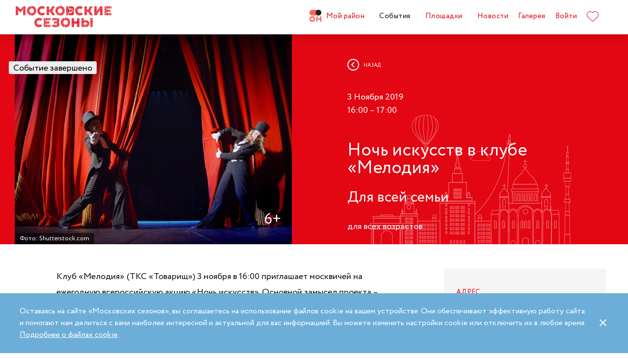

--- FILE ---
content_type: text/html; charset=UTF-8
request_url: https://moscowseasons.com/event/archive/noch-iskusstv-v-klube-melodiia/
body_size: 76363
content:
<!DOCTYPE html>
<html xmlns="http://www.w3.org/1999/xhtml" lang="ru">

<head>
  <meta charset="UTF-8">
  <meta http-equiv="content-type" content="text/html; charset=utf-8">
  <meta name="viewport" content="width=device-width, initial-scale=1.0, maximum-scale=1.0, minimum-scale=1.0">

  <link rel="dns-prefetch">
  <link rel="dns-prefetch" href="https://www.googleadservices.com" crossorigin>
  <link rel="preconnect" href="https://www.google-analytics.com" crossorigin>
  <link rel="dns-prefetch" href="https://www.googletagmanager.com" crossorigin>

  <link rel="preload" crossorigin href="https://moscowseasons.com/fonts/circe-ot/Circe-Regular.woff" as="font">
  <link rel="preload" crossorigin href="https://moscowseasons.com/fonts/moscowpattern/Moscowpattern2-Regular.woff" as="font">
  <link rel="preload" crossorigin href="https://moscowseasons.com/fonts/circe-ot/Circe-Bold.woff" as="font">
  <link rel="preload" crossorigin href="https://moscowseasons.com/fonts/circe-ot/Circe-Light.woff" as="font">

  <title>Ночь искусств в клубе «Мелодия» – события на сайте «Московские Сезоны»</title>
  <meta name="description" content="Ночь искусств в клубе «Мелодия». Дата проведения: 3 ноября 2019 16:00 – 17:00. Подробности на сайте «Московские Сезоны»">
<meta name="og:description" content="Ночь искусств в клубе «Мелодия». Дата проведения: 3 ноября 2019 16:00 – 17:00. Подробности на сайте «Московские Сезоны»">
<meta name="og:title" content="Ночь искусств в клубе «Мелодия» – события на сайте «Московские Сезоны»">
<meta name="og:image" content="https://moscowseasons.com/uploads/2019/10/18/5da97a47d7de3.jpeg">
<meta name="og:type" content="article">
<meta name="og:url" content="https://moscowseasons.com/event/archive/noch-iskusstv-v-klube-melodiia/">
<meta name="csrf-param" content="_csrf-frontend">
<meta name="csrf-token" content="A3JXzhKG7GDkaLTBHw0WwxFlsomCLGMiAADPypV7NL00JDmYYtOLMZE916pORSbxJD_7uu55ABR1ToCN4DMC2Q==">

<link href="https://moscowseasons.com/event/archive/noch-iskusstv-v-klube-melodiia/" rel="canonical">
<link href="/assets/46b50ce4/dist/jquery.fancybox.min.css?v=1585549058" rel="stylesheet">
<link href="/css/stylus.css?v=1719626078" rel="stylesheet">
<link href="/css/index.css?v=1719626078" rel="stylesheet">
<script type="application/ld+json">
      {
        "@type": "BreadcrumbList",
        "itemListElement": [
          {
            "@type": "ListItem",
            "position": 1,
            "item": {
              "@type": "WebPage",
              "@id": "https://moscowseasons.com/",
              "name": "Главная"
            }
          },
          {
            "@type": "ListItem",
            "position": 2,
            "item": {
              "@type": "WebPage",
              "@id": "https://moscowseasons.com/event/",
              "name": "События"
            }
          },
      {
        "@type": "ListItem",
        "position": 3,
        "item": {
          "@type": "WebPage",
          "@id": "https://moscowseasons.com/event/?tag=%D0%9D%D0%BE%D1%87%D1%8C+%D0%B8%D1%81%D0%BA%D1%83%D1%81%D1%81%D1%82%D0%B2",
          "name": "Ночь искусств"
        }
      },
          {
            "@type": "ListItem",
            "position": 4,
            "item": {
              "name": "Ночь искусств в клубе «Мелодия»"
            }
          }
        ]
      }</script>  
  <link rel="apple-touch-icon" sizes="180x180" href="/images/favicon/apple-touch-icon.png">
  <link rel="icon" type="image/png" sizes="32x32" href="/images/favicon/favicon-32x32.png">
  <link rel="icon" type="image/png" sizes="16x16" href="/images/favicon/favicon-16x16.png">
  <link rel="manifest" href="/images/favicon/site.webmanifest">
  <link rel="mask-icon" href="/images/favicon/safari-pinned-tab.svg" color="#5bbad5">
  <link rel="shortcut icon" href="/images/favicon/favicon.ico">
  <meta name="msapplication-TileColor" content="#ffffff">
  <meta name="msapplication-config" content="/images/favicon/browserconfig.xml">
  <meta name="theme-color" content="#ffffff">
  <meta name="mailru-verification" content="bb2c7137c86b598e" />

</head>

<body>
  
  <section class="page-wrapper">

    <!--  -->
<header class="header compensate-for-scrollbar" style="transition: opacity .5s;">
  <div id="site-header-pjax-container" class="max-width" data-pjax-container="" data-pjax-timeout="1000">
  <div class="header__inner">
          <a class="header__logo -letters" href="/">МОСКОВСКИЕ <br>СЕЗОНЫ</a>      </div>

  <div class="header__inner -desktop"><div class="header__item -main"><a href="/district/" class="header__item-text"><div class="header__item-icon"><span class="icon icon-raw icon-district-ru"><svg width="25" height="25" viewBox="0 0 25 25" fill="none" xmlns="http://www.w3.org/2000/svg">
<path d="M3.68305 19.9845C3.83857 20.3376 4.05421 20.6407 4.32918 20.894C4.60534 21.1489 4.93041 21.3453 5.30518 21.4864C5.68035 21.6275 6.08117 21.698 6.50484 21.698C6.92972 21.698 7.32533 21.6275 7.69328 21.4864C8.06164 21.3453 8.3831 21.1489 8.65926 20.894C8.93583 20.6407 9.15387 20.3376 9.31781 19.9845C9.48055 19.633 9.56112 19.2434 9.56112 18.8213C9.56112 18.398 9.48055 18.0065 9.31781 17.6465C9.15387 17.2866 8.93583 16.9799 8.65926 16.7266C8.3831 16.4733 8.06164 16.2753 7.69328 16.1342C7.32533 15.9931 6.92972 15.9222 6.50484 15.9222C6.08117 15.9222 5.68035 15.9931 5.30518 16.1342C4.93041 16.2753 4.60534 16.4733 4.32918 16.7266C4.05421 16.9799 3.83857 17.2866 3.68305 17.6465C3.52713 18.0065 3.44977 18.398 3.44977 18.8213C3.44977 19.2434 3.52713 19.633 3.68305 19.9845ZM11.8109 21.1164C11.4999 21.8155 11.0786 22.4183 10.5479 22.9249C10.0176 23.4328 9.406 23.8312 8.71298 24.1202C8.01835 24.4096 7.28364 24.5547 6.50484 24.5547C5.72685 24.5547 4.99094 24.4096 4.29792 24.1202C3.60489 23.8312 2.99324 23.4328 2.46295 22.9249C1.93266 22.4183 1.511 21.8155 1.19956 21.1164C0.888921 20.4182 0.733398 19.6538 0.733398 18.8213C0.733398 18.0032 0.888921 17.2421 1.19956 16.5354C1.511 15.8312 1.93266 15.2211 2.46295 14.7061C2.99324 14.1914 3.60489 13.7894 4.29792 13.5008C4.99094 13.211 5.72685 13.0663 6.50484 13.0663C7.28364 13.0663 8.01835 13.211 8.71298 13.5008C9.406 13.7894 10.0176 14.1914 10.5479 14.7061C11.0786 15.2211 11.4999 15.8312 11.8109 16.5354C12.122 17.2421 12.2775 18.0032 12.2775 18.8213C12.2775 19.6538 12.122 20.4182 11.8109 21.1164Z" fill="#FF655B"/>
<path d="M0.733398 5.78227C0.733398 4.96419 0.888914 4.20262 1.19915 3.49637C1.51099 2.79213 1.93226 2.18207 2.46295 1.66701C2.99324 1.15155 3.60489 0.750335 4.29792 0.460941C4.99214 0.171948 5.72685 0.0268474 6.50524 0.0268474H19.0125C19.1604 0.0268474 19.2799 0.1467 19.2799 0.293801V11.2487C19.2799 11.3958 19.1604 11.5156 19.0125 11.5156H6.50524C5.72685 11.5156 4.99214 11.3705 4.29792 11.0815C3.60489 10.7921 2.99324 10.3937 2.46295 9.88587C1.93226 9.37883 1.51099 8.7764 1.19915 8.07657C0.888914 7.37914 0.733398 6.61397 0.733398 5.78227Z" fill="#FF655B"/>
<path d="M13.8965 8.0768C14.2075 8.77583 14.6292 9.37907 15.1595 9.8853C15.6898 10.3935 16.3018 10.7916 16.9944 11.081C17.6891 11.3704 18.4238 11.5146 19.2034 11.5146C19.981 11.5146 20.7169 11.3704 21.4095 11.081C22.1025 10.7916 22.7142 10.3935 23.2449 9.8853C23.7752 9.37907 24.1968 8.77583 24.5083 8.0768C24.8193 7.37896 24.9748 6.61379 24.9748 5.78209C24.9748 4.96401 24.8193 4.20204 24.5083 3.49619C24.1968 2.79155 23.7752 2.18189 23.2449 1.66683C22.7142 1.15137 22.1025 0.750155 21.4095 0.460761C20.7169 0.171367 19.981 0.0270738 19.2034 0.0270738C18.4238 0.0270738 17.6891 0.171367 16.9944 0.460761C16.3018 0.750155 15.6898 1.15137 15.1595 1.66683C14.6292 2.18189 14.2075 2.79155 13.8965 3.49619C13.5859 4.20204 13.4299 4.96401 13.4299 5.78209C13.4299 6.61379 13.5859 7.37896 13.8965 8.0768Z" fill="#212121"/>
<path d="M14.9888 13.363H16.9456C17.1192 13.363 17.2603 13.4884 17.2603 13.6436V17.1339C17.2603 17.289 17.401 17.4145 17.5749 17.4145H22.1002C22.2738 17.4145 22.4144 17.289 22.4144 17.1339V13.6436C22.4144 13.4884 22.5555 13.363 22.7291 13.363H24.6859C24.8595 13.363 25.0001 13.4884 25.0001 13.6436V23.978C25.0001 24.1327 24.8595 24.2585 24.6859 24.2585H22.7291C22.5555 24.2585 22.4144 24.1327 22.4144 23.978V20.1838C22.4144 20.0287 22.2738 19.9032 22.1002 19.9032H17.5749C17.401 19.9032 17.2603 20.0287 17.2603 20.1838V23.978C17.2603 24.1327 17.1192 24.2585 16.9456 24.2585H14.9888C14.8153 24.2585 14.6746 24.1327 14.6746 23.978V13.6436C14.6746 13.4884 14.8153 13.363 14.9888 13.363Z" fill="#FF655B"/>
</svg>
</span></div>Мой район</a></div>
<div class="header__item -main"><a href="/event/" class="header__item-text -active"><span>События</span></a></div>
<div class="header__item -main"><a href="/ploshchadki/" class="header__item-text"><span>Площадки</span></a></div>
<div class="header__item"><a href="/news/" class="header__item-text"><span>Новости</span></a></div>
<div class="header__item"><a href="/galleries/" class="header__item-text"><span>Галерея</span></a></div>
<div class="header__item" data-fancybox-moscowseasons="" data-type="ajax" data-src="/site/login/"><a class="header__item-text" href="javascript:;">Войти</a></div>
<div class="header__item"><a class="header__item-text" href="/favorites/"><div class="header__item-icon" data-main-favorites><span class="icon icon-raw icon-like-outline"><svg width="24px" height="21px" viewBox="0 0 24 21">
<path fill="#E30613" d="M12,21c-0.3,0-0.6-0.1-0.9-0.3l-9-8.4C0.8,10.9,0,9.1,0,7.2c0-1.9,0.8-3.7,2.1-5.1C3.5,0.7,5.3,0,7.2,0
	c1.8,0,3.4,1.1,4.8,2.3C13.5,1,15.4,0,17.3,0c1.8,0,3.4,0.9,4.6,2.1C23.3,3.5,24,5.3,24,7.2c0,1.9-0.7,3.7-2.1,5.1l-9,8.4
	C12.7,20.9,12.4,21,12,21z M7.2,1C5.6,1,4,1.7,2.8,2.8C1.6,4,1,5.5,1,7.2c0,1.7,0.6,3.2,1.8,4.4l9,8.4c0.2,0.2,0.3,0.1,0.4,0l9-8.4
	c1.2-1.1,1.8-2.7,1.8-4.4c0-1.7-0.6-3.2-1.8-4.4c-1-1-2.3-1.8-3.8-1.8c-1.8,0-3.6,1.1-4.9,2.3l-0.3,0.3l-0.3-0.3
	C10.5,2.3,8.8,1,7.2,1z"/>
</svg>
</span></div>
    </a></div></div><button type="button" class="header__humburger-menu -mobile" data-fancybox-moscowseasons="" data-type="inline" data-src="#modal-mobile-menu"><span class="icon icon-raw icon-humburger-menu"><svg width="22px" height="16px" viewBox="-1 -1 22 16">
    <rect class="hamburger-menu__top" fill="#EB1B1B" width="20" height="2"/>
    <rect class="hamburger-menu__middle" y="6" fill="#EB1B1B" width="20" height="2"/>
    <rect class="hamburger-menu__bottom" y="12" fill="#EB1B1B" width="20" height="2"/>
</svg>
</span></button>
<div style="display:none;" id="modal-mobile-menu">
  <div class="modal mobile-menu">
    <div class="modal-mobile-menu">

      <div class="modal__close" onclick="$.fancybox.close();">
        <span class="icon icon-cross"><svg xmlns="http://www.w3.org/2000/svg" width="18" height="18" viewBox="0 0 18 18">
  <path fill="#202020" fill-rule="evenodd" d="M558.717514,38.8388348 L552,45.5563492 L554.12132,47.6776695 L560.838835,40.9601551 L567.556349,47.6776695 L569.67767,45.5563492 L562.960155,38.8388348 L569.67767,32.1213203 L567.556349,30 L560.838835,36.7175144 L554.12132,30 L552,32.1213203 L558.717514,38.8388348 Z" opacity=".5" transform="matrix(-1 0 0 1 569.678 -30)"/>
</svg>
</span>      </div>

      <div class="modal__body">
        <div class="modal-mobile-menu__header">
          <a class="header__logo" href="/"><img width="182" alt="Logo MoscowSeasons" data-src="/images/icon-ms-logo-white-ru.svg"></a>          <!-- 
          <div class="locale-switcher">
            <a class="locale-switcher__item footer__main-text" href="/ru/">Рус</a>
            <a class="locale-switcher__item footer__main-text" href="/en/">Eng</a>
            <a class="locale-switcher__item footer__main-text" href="/zh-cn/">中文</a>
          </div> -->

        </div>

        <div class="modal-mobile-menu__content">

                      <div class="header__item -absolute"><a class="header__item-text" href="javascript:;" data-fancybox-moscowseasons="" data-type="ajax" data-src="/site/login/">Войти</a></div>
                      
          <div><div class="header__item"><a class="header__item-text" href="/district/">Мой район</a></div>
<div class="header__item"><a class="header__item-text" href="/event/"><span>События</span></a></div>
<div class="header__item"><a class="header__item-text" href="/ploshchadki/"><span>Площадки</span></a></div>
<div class="header__item"><a class="header__item-text" href="/guide/"><span>Гид</span></a></div>
<div class="header__item"><a class="header__item-text" href="/news/"><span>Новости</span></a></div>
<div class="header__item"><a class="header__item-text" href="/galleries/"><span>Галерея</span></a></div>
<div class="header__item"><a class="header__item-text" href="/favorites/"><div class="header__item-icon mobile-menu-favorites"></div></a></div></div>
          <div class="footer__apps">
            <p class="footer__apps-title">
              Скачать мобильное приложение «Московские сезоны»            </p>
            <div class="footer__apps-list">
              <a class="footer__apps-item" href="https://play.google.com/store/apps/details?id=ru.moscowseasons.moscowfest" rel="noreferrer noopener" target="_blank"><span class="icon icon-raw ru/icon-google-play-ru"><svg height="40px" viewBox="0 0 135 40">
<path d="M130,40H5c-2.8,0-5-2.2-5-5V5c0-2.8,2.2-5,5-5h125c2.8,0,5,2.2,5,5v30C135,37.8,132.8,40,130,40z"/>
<path fill="#A6A6A6" d="M130,0.8c2.3,0,4.2,1.9,4.2,4.2v30c0,2.3-1.9,4.2-4.2,4.2H5c-2.3,0-4.2-1.9-4.2-4.2V5c0-2.3,1.9-4.2,4.2-4.2
	L130,0.8 M130,0H5C2.2,0,0,2.3,0,5v30c0,2.8,2.2,5,5,5h125c2.8,0,5-2.2,5-5V5C135,2.3,132.8,0,130,0L130,0z"/>
<path fill="#FFFFFF" d="M68.1,21.8c-2.4,0-4.3,1.8-4.3,4.3c0,2.4,1.9,4.3,4.3,4.3s4.3-1.8,4.3-4.3C72.4,23.5,70.5,21.8,68.1,21.8z
	 M68.1,28.6c-1.3,0-2.4-1.1-2.4-2.6s1.1-2.6,2.4-2.6s2.4,1,2.4,2.6C70.5,27.5,69.4,28.6,68.1,28.6z M58.8,21.8
	c-2.4,0-4.3,1.8-4.3,4.3c0,2.4,1.9,4.3,4.3,4.3c2.4,0,4.3-1.8,4.3-4.3C63.1,23.5,61.2,21.8,58.8,21.8z M58.8,28.6
	c-1.3,0-2.4-1.1-2.4-2.6s1.1-2.6,2.4-2.6c1.3,0,2.4,1,2.4,2.6C61.2,27.5,60.1,28.6,58.8,28.6z M47.7,23.1v1.8H52
	c-0.1,1-0.5,1.8-1,2.3c-0.6,0.6-1.6,1.3-3.3,1.3c-2.7,0-4.7-2.1-4.7-4.8s2.1-4.8,4.7-4.8c1.4,0,2.5,0.6,3.3,1.3l1.3-1.3
	c-1.1-1-2.5-1.8-4.5-1.8c-3.6,0-6.7,3-6.7,6.6s3.1,6.6,6.7,6.6c2,0,3.4-0.6,4.6-1.9c1.2-1.2,1.6-2.9,1.6-4.2c0-0.4,0-0.8-0.1-1.1
	H47.7z M93.1,24.5c-0.4-1-1.4-2.7-3.6-2.7s-4,1.7-4,4.3c0,2.4,1.8,4.3,4.2,4.3c1.9,0,3.1-1.2,3.5-1.9l-1.4-1
	c-0.5,0.7-1.1,1.2-2.1,1.2s-1.6-0.4-2.1-1.3l5.7-2.4L93.1,24.5z M87.3,25.9c0-1.6,1.3-2.5,2.2-2.5c0.7,0,1.4,0.4,1.6,0.9L87.3,25.9z
	 M82.6,30h1.9V17.5h-1.9V30z M79.6,22.7L79.6,22.7c-0.5-0.5-1.3-1-2.3-1c-2.1,0-4.1,1.9-4.1,4.3s1.9,4.2,4.1,4.2c1,0,1.8-0.5,2.2-1
	h0.1v0.6c0,1.6-0.9,2.5-2.3,2.5c-1.1,0-1.9-0.8-2.1-1.5l-1.6,0.7c0.5,1.1,1.7,2.5,3.8,2.5c2.2,0,4-1.3,4-4.4V22h-1.8
	C79.6,22,79.6,22.7,79.6,22.7z M77.4,28.6c-1.3,0-2.4-1.1-2.4-2.6s1.1-2.6,2.4-2.6s2.3,1.1,2.3,2.6C79.7,27.5,78.7,28.6,77.4,28.6z
	 M101.8,17.5h-4.5V30h1.9v-4.7h2.6c2.1,0,4.1-1.5,4.1-3.9S103.9,17.5,101.8,17.5z M101.9,23.5h-2.7v-4.3h2.7c1.4,0,2.2,1.2,2.2,2.1
	C104,22.4,103.2,23.5,101.9,23.5z M113.4,21.7c-1.4,0-2.8,0.6-3.3,1.9l1.7,0.7c0.4-0.7,1-0.9,1.7-0.9c1,0,1.9,0.6,2,1.6v0.1
	c-0.3-0.2-1.1-0.5-1.9-0.5c-1.8,0-3.6,1-3.6,2.8c0,1.7,1.5,2.8,3.1,2.8c1.3,0,1.9-0.6,2.4-1.2h0.1v1h1.8v-4.8
	C117.2,23,115.5,21.7,113.4,21.7z M113.2,28.6c-0.6,0-1.5-0.3-1.5-1.1c0-1,1.1-1.3,2-1.3c0.8,0,1.2,0.2,1.7,0.4
	C115.2,27.8,114.2,28.6,113.2,28.6z M123.7,22l-2.1,5.4h-0.1l-2.2-5.4h-2l3.3,7.6l-1.9,4.2h1.9l5.1-11.8H123.7z M106.9,30h1.9V17.5
	h-1.9V30z"/>
<path fill="url(#SVGID_1_)" d="M10.4,7.5C10.1,7.8,10,8.3,10,8.9V31c0,0.6,0.2,1.1,0.5,1.4l0.1,0.1L23,20.1V20v-0.1L10.4,7.5
	L10.4,7.5z"/>
<path fill="url(#SVGID_2_)" d="M27,24.3l-4.1-4.1V20v-0.1l4.1-4.1l0.1,0.1l4.9,2.8c1.4,0.8,1.4,2.1,0,2.9L27,24.3L27,24.3z"/>
<path fill="url(#SVGID_3_)" d="M27.1,24.2L22.9,20L10.4,32.5c0.5,0.5,1.2,0.5,2.1,0.1L27.1,24.2"/>
<path fill="url(#SVGID_4_)" d="M27.1,15.8L12.5,7.5c-0.9-0.5-1.6-0.4-2.1,0.1L22.9,20L27.1,15.8z"/>
<path opacity="0.2" enable-background="new    " d="M27,24.1l-14.5,8.2c-0.8,0.5-1.5,0.4-2,0l0,0l-0.1,0.1l0,0l0.1,0.1l0,0
	c0.5,0.4,1.2,0.5,2,0L27,24.1L27,24.1z"/>
<path opacity="0.12" enable-background="new    " d="M10.4,32.3C10.1,32,10,31.5,10,30.9V31c0,0.6,0.2,1.1,0.5,1.4v-0.1H10.4z"/>
<path opacity="0.12" enable-background="new    " d="M32,21.3l-5,2.8l0.1,0.1l4.9-2.8c0.7-0.4,1-0.9,1-1.4l0,0
	C33,20.5,32.6,20.9,32,21.3z"/>
<path opacity="0.25" fill="#FFFFFF" enable-background="new    " d="M12.5,7.6L32,18.7c0.6,0.4,1,0.8,1,1.3l0,0c0-0.5-0.3-1-1-1.4
	L12.5,7.6C11.1,6.7,10,7.3,10,8.9V9C10,7.5,11.1,6.8,12.5,7.6z"/>
<path fill="#FFFFFF" stroke="#FFFFFF" stroke-width="0.2" stroke-miterlimit="10" d="M42.1,14.3h-0.7v-2H42c0.5-0.4,0.8-1.2,0.8-2.3
	V7h4v5.3h0.7v2h-0.7V13h-4.6v1.3H42.1z M43.5,10c0,0.9-0.2,1.7-0.6,2.3h3V7.7h-2.5L43.5,10L43.5,10z"/>
<path fill="#FFFFFF" stroke="#FFFFFF" stroke-width="0.2" stroke-miterlimit="10" d="M53.4,12.2c-0.6,0.6-1.3,0.9-2.2,0.9
	s-1.6-0.3-2.2-0.9c-0.6-0.6-0.9-1.3-0.9-2.2s0.3-1.6,0.9-2.2c0.6-0.6,1.3-0.9,2.2-0.9s1.6,0.3,2.2,0.9c0.6,0.6,0.9,1.3,0.9,2.2
	C54.3,10.9,54,11.6,53.4,12.2z M49.6,11.7c0.4,0.4,1,0.7,1.6,0.7s1.2-0.2,1.6-0.7c0.4-0.4,0.7-1,0.7-1.7s-0.2-1.3-0.7-1.7
	c-0.4-0.4-1-0.7-1.6-0.7S50,7.8,49.6,8.3c-0.4,0.4-0.7,1-0.7,1.7S49.1,11.3,49.6,11.7z"/>
<path fill="#FFFFFF" stroke="#FFFFFF" stroke-width="0.2" stroke-miterlimit="10" d="M58.2,13.1c-0.9,0-1.6-0.3-2.2-0.9
	c-0.6-0.6-0.9-1.3-0.9-2.2s0.3-1.6,0.9-2.2c0.6-0.6,1.3-0.9,2.2-0.9s1.6,0.3,2.2,1l-0.5,0.5c-0.4-0.5-1-0.8-1.7-0.8S57,7.8,56.5,8.3
	c-0.5,0.4-0.7,1-0.7,1.7s0.2,1.3,0.7,1.7c0.4,0.4,1,0.7,1.7,0.7s1.3-0.3,1.8-0.9l0.5,0.5c-0.3,0.3-0.6,0.6-1,0.8
	C59.1,13,58.7,13.1,58.2,13.1z"/>
<path fill="#FFFFFF" stroke="#FFFFFF" stroke-width="0.2" stroke-miterlimit="10" d="M63.7,13h-0.8V7.7h-1.7V7h4.1v0.7h-1.7L63.7,13
	L63.7,13z"/>
<path fill="#FFFFFF" stroke="#FFFFFF" stroke-width="0.2" stroke-miterlimit="10" d="M70.6,7l-2.3,5.1c-0.3,0.7-0.8,1.1-1.4,1.1
	c-0.2,0-0.4,0-0.6-0.1l0.2-0.7c0.1,0.1,0.3,0.1,0.4,0.1c0.2,0,0.3,0,0.4-0.1s0.2-0.2,0.3-0.4l0.2-0.5l-2-4.4h0.9l1.5,3.4l0,0L69.7,7
	H70.6z"/>
<path fill="#FFFFFF" stroke="#FFFFFF" stroke-width="0.2" stroke-miterlimit="10" d="M71.5,13V7h4.3v6H75V7.7h-2.8V13H71.5z"/>
<path fill="#FFFFFF" stroke="#FFFFFF" stroke-width="0.2" stroke-miterlimit="10" d="M77.2,13V7H78v2.6h3V7h0.8v6H81v-2.7h-3V13
	H77.2z"/>
<path fill="#FFFFFF" stroke="#FFFFFF" stroke-width="0.2" stroke-miterlimit="10" d="M88.1,12.2c-0.6,0.6-1.3,0.9-2.2,0.9
	c-0.9,0-1.6-0.3-2.2-0.9c-0.6-0.6-0.9-1.3-0.9-2.2s0.3-1.6,0.9-2.2s1.3-0.9,2.2-0.9c0.9,0,1.6,0.3,2.2,0.9S89,9.1,89,10
	C88.9,10.9,88.6,11.6,88.1,12.2z M84.2,11.7c0.4,0.4,1,0.7,1.6,0.7s1.2-0.2,1.6-0.7c0.4-0.4,0.7-1,0.7-1.7s-0.2-1.3-0.7-1.7
	c-0.4-0.4-1-0.7-1.6-0.7s-1.2,0.2-1.6,0.7c-0.4,0.4-0.7,1-0.7,1.7S83.8,11.3,84.2,11.7z"/>
<path fill="#FFFFFF" stroke="#FFFFFF" stroke-width="0.2" stroke-miterlimit="10" d="M92.1,13V7h2.2c0.5,0,0.9,0.2,1.2,0.5
	C95.8,7.8,96,8.2,96,8.6c0,0.3-0.1,0.5-0.2,0.8c-0.1,0.2-0.3,0.4-0.6,0.5l0,0c0.3,0.1,0.5,0.3,0.7,0.5s0.3,0.5,0.3,0.9
	c0,0.5-0.2,0.9-0.5,1.2c-0.4,0.3-0.8,0.5-1.3,0.5H92.1z M92.9,9.6h1.4c0.3,0,0.5-0.1,0.7-0.3s0.3-0.4,0.3-0.6S95.1,8.2,95,8
	c-0.2-0.2-0.4-0.3-0.7-0.3h-1.4V9.6z M92.9,12.3h1.6c0.3,0,0.5-0.1,0.7-0.3s0.3-0.4,0.3-0.7c0-0.2-0.1-0.5-0.3-0.7
	c-0.2-0.2-0.4-0.3-0.7-0.3H93L92.9,12.3L92.9,12.3z"/>
</svg>
</span></a>
              <a class="footer__apps-item" href="https://apps.apple.com/ru/app/moscow-fest-гид-по-фестивальной-москве/id1272698802" rel="noreferrer noopener" target="_blank"><span class="icon icon-raw ru/icon-app-store-ru"><svg width="120px" height="40px" viewBox="0 0 120 40">
<path fill="#A6A6A6" d="M110.1,0H9.5C9.2,0,8.8,0,8.4,0C8.1,0,7.8,0,7.5,0c-0.7,0-1.3,0.1-2,0.2C4.9,0.3,4.2,0.5,3.6,0.8
	C3,1.1,2.5,1.5,2,2C1.5,2.5,1.1,3,0.8,3.6C0.5,4.2,0.3,4.9,0.2,5.5C0.1,6.2,0,6.9,0,7.5c0,0.3,0,0.6,0,0.9v23.1c0,0.3,0,0.6,0,0.9
	c0,0.7,0.1,1.3,0.2,2c0.1,0.7,0.3,1.3,0.6,1.9C1.1,37,1.5,37.5,2,38c0.5,0.5,1,0.9,1.6,1.2c0.6,0.3,1.2,0.5,1.9,0.6
	c0.7,0.1,1.3,0.2,2,0.2c0.3,0,0.6,0,0.9,0c0.4,0,0.7,0,1.1,0h100.6c0.4,0,0.7,0,1.1,0c0.3,0,0.6,0,0.9,0c0.7,0,1.3-0.1,2-0.2
	c0.7-0.1,1.3-0.3,1.9-0.6c0.6-0.3,1.1-0.7,1.6-1.2c0.5-0.5,0.9-1,1.2-1.6c0.3-0.6,0.5-1.2,0.6-1.9c0.1-0.7,0.2-1.3,0.2-2
	c0-0.3,0-0.6,0-0.9c0-0.4,0-0.7,0-1.1V9.5c0-0.4,0-0.7,0-1.1c0-0.3,0-0.6,0-0.9c0-0.7-0.1-1.3-0.2-2c-0.1-0.7-0.3-1.3-0.6-1.9
	c-0.6-1.2-1.6-2.2-2.8-2.8c-0.6-0.3-1.2-0.5-1.9-0.6c-0.7-0.1-1.3-0.2-2-0.2c-0.3,0-0.6,0-0.9,0C110.9,0,110.5,0,110.1,0L110.1,0z"
	/>
<path d="M8.4,39.1c-0.3,0-0.6,0-0.9,0c-0.6,0-1.3-0.1-1.9-0.2c-0.6-0.1-1.1-0.3-1.7-0.5c-0.5-0.3-1-0.6-1.4-1
	c-0.4-0.4-0.8-0.9-1-1.4c-0.3-0.5-0.4-1.1-0.5-1.7c-0.1-0.6-0.2-1.2-0.2-1.9c0-0.2,0-0.9,0-0.9V8.4c0,0,0-0.7,0-0.9
	c0-0.6,0.1-1.3,0.2-1.9C1.1,5.1,1.3,4.5,1.6,4c0.3-0.5,0.6-1,1-1.4C3,2.2,3.5,1.9,4,1.6c0.5-0.3,1.1-0.4,1.7-0.5
	c0.6-0.1,1.2-0.2,1.9-0.2l0.9,0h102.8l0.9,0c0.6,0,1.2,0.1,1.9,0.2c0.6,0.1,1.1,0.3,1.7,0.5c1,0.5,1.9,1.4,2.4,2.4
	c0.3,0.5,0.4,1.1,0.5,1.6c0.1,0.6,0.2,1.3,0.2,1.9c0,0.3,0,0.6,0,0.9c0,0.4,0,0.7,0,1.1v20.9c0,0.4,0,0.7,0,1.1c0,0.3,0,0.6,0,0.9
	c0,0.6-0.1,1.2-0.2,1.9c-0.1,0.6-0.3,1.1-0.5,1.7c-0.3,0.5-0.6,1-1,1.4c-0.4,0.4-0.9,0.8-1.4,1c-0.5,0.3-1.1,0.5-1.7,0.5
	c-0.6,0.1-1.2,0.2-1.9,0.2c-0.3,0-0.6,0-0.9,0l-1.1,0L8.4,39.1z"/>
<path fill="#FFFFFF" d="M24.8,20.3c0-1.7,0.9-3.3,2.4-4.2c-0.9-1.3-2.4-2.1-4-2.2c-1.7-0.2-3.3,1-4.2,1
	c-0.9,0-2.2-1-3.6-1c-1.9,0.1-3.6,1.1-4.5,2.7c-1.9,3.3-0.5,8.3,1.4,11c0.9,1.3,2,2.8,3.4,2.8c1.4-0.1,1.9-0.9,3.6-0.9
	c1.7,0,2.1,0.9,3.6,0.9c1.5,0,2.4-1.3,3.3-2.7c0.7-0.9,1.2-2,1.5-3.1C25.9,24,24.8,22.2,24.8,20.3z"/>
<path fill="#FFFFFF" d="M22,12.2c0.8-1,1.2-2.2,1.1-3.5c-1.2,0.1-2.4,0.7-3.2,1.7c-0.8,0.9-1.2,2.1-1.1,3.4
	C20.1,13.8,21.2,13.2,22,12.2z"/>
<path fill="#FFFFFF" d="M42.3,27.1h-4.7l-1.1,3.4h-2l4.5-12.4H41l4.5,12.4h-2L42.3,27.1z M38.1,25.6h3.8L40,20.1h-0.1L38.1,25.6z"/>
<path fill="#FFFFFF" d="M55.2,26c0,2.8-1.5,4.6-3.8,4.6c-1.2,0.1-2.3-0.6-2.8-1.6h0v4.5h-1.9v-12h1.8v1.5h0c0.6-1,1.7-1.6,2.9-1.6
	C53.6,21.3,55.2,23.2,55.2,26z M53.2,26c0-1.8-0.9-3-2.4-3c-1.4,0-2.4,1.2-2.4,3c0,1.8,1,3,2.4,3C52.3,29,53.2,27.8,53.2,26z"/>
<path fill="#FFFFFF" d="M65.1,26c0,2.8-1.5,4.6-3.8,4.6c-1.2,0.1-2.3-0.6-2.8-1.6h0v4.5h-1.9v-12h1.8v1.5h0c0.6-1,1.7-1.6,2.9-1.6
	C63.6,21.3,65.1,23.2,65.1,26z M63.2,26c0-1.8-0.9-3-2.4-3c-1.4,0-2.4,1.2-2.4,3c0,1.8,1,3,2.4,3C62.3,29,63.2,27.8,63.2,26L63.2,26
	z"/>
<path fill="#FFFFFF" d="M71.7,27c0.1,1.2,1.3,2,3,2c1.6,0,2.7-0.8,2.7-1.9c0-1-0.7-1.5-2.3-1.9l-1.6-0.4c-2.3-0.6-3.3-1.6-3.3-3.3
	c0-2.1,1.9-3.6,4.5-3.6c2.6,0,4.4,1.5,4.5,3.6h-1.9c-0.1-1.2-1.1-2-2.6-2s-2.5,0.8-2.5,1.9c0,0.9,0.7,1.4,2.3,1.8l1.4,0.3
	c2.5,0.6,3.6,1.6,3.6,3.4c0,2.3-1.9,3.8-4.8,3.8c-2.8,0-4.6-1.4-4.7-3.7L71.7,27z"/>
<path fill="#FFFFFF" d="M83.3,19.3v2.1h1.7v1.5h-1.7v5c0,0.8,0.3,1.1,1.1,1.1c0.2,0,0.4,0,0.6,0v1.5c-0.3,0.1-0.7,0.1-1,0.1
	c-1.8,0-2.5-0.7-2.5-2.4v-5.2h-1.3v-1.5h1.3v-2.1H83.3z"/>
<path fill="#FFFFFF" d="M86.1,26c0-2.8,1.7-4.6,4.3-4.6c2.6,0,4.3,1.8,4.3,4.6c0,2.9-1.7,4.6-4.3,4.6C87.7,30.6,86.1,28.8,86.1,26z
	 M92.8,26c0-2-0.9-3.1-2.4-3.1S88,24,88,26c0,2,0.9,3.1,2.4,3.1S92.8,27.9,92.8,26L92.8,26z"/>
<path fill="#FFFFFF" d="M96.2,21.4H98V23h0c0.2-1,1.2-1.7,2.2-1.6c0.2,0,0.4,0,0.6,0.1v1.7c-0.3-0.1-0.6-0.1-0.8-0.1
	c-1,0-1.9,0.8-1.9,1.8c0,0.1,0,0.2,0,0.3v5.4h-1.9L96.2,21.4z"/>
<path fill="#FFFFFF" d="M109.4,27.8c-0.2,1.6-1.9,2.8-3.9,2.8c-2.6,0-4.3-1.8-4.3-4.6c0-2.8,1.6-4.7,4.2-4.7c2.5,0,4.1,1.7,4.1,4.5
	v0.6h-6.4v0.1c-0.1,1.3,0.8,2.4,2.1,2.6c0.1,0,0.2,0,0.3,0c0.9,0.1,1.8-0.4,2.1-1.3L109.4,27.8z M103.1,25.1h4.5
	c0.1-1.2-0.9-2.2-2.1-2.3c-0.1,0-0.1,0-0.2,0C104.1,22.8,103.1,23.8,103.1,25.1C103.1,25.1,103.1,25.1,103.1,25.1z"/>
<path fill="#FFFFFF" d="M36.7,11.3h0.8c0.5,0.1,1-0.3,1.1-0.9c0,0,0-0.1,0-0.1c0-0.6-0.4-0.9-1.1-0.9c-0.6-0.1-1.1,0.3-1.2,0.9
	c0,0,0,0,0,0h-0.9c0.1-1,0.9-1.8,2-1.8c0,0,0.1,0,0.1,0c1.2,0,2,0.7,2,1.6c0,0.7-0.4,1.2-1.1,1.4v0.1c0.8,0,1.4,0.7,1.3,1.4
	c-0.1,1.1-1.1,1.9-2.2,1.8c0,0,0,0,0,0c-1.1,0.1-2.1-0.6-2.2-1.7c0,0,0,0,0-0.1h0.9c0.1,0.6,0.6,0.9,1.4,0.9s1.3-0.4,1.3-1
	c0-0.6-0.5-1-1.3-1h-0.8V11.3z"/>
<path fill="#FFFFFF" d="M40.8,13.4c0-0.8,0.6-1.3,1.7-1.3l1.2-0.1v-0.4c0-0.5-0.3-0.7-0.9-0.7c-0.5,0-0.8,0.2-0.9,0.5H41
	c0.1-0.8,0.8-1.3,1.8-1.3c1.1,0,1.8,0.6,1.8,1.5v3.1h-0.9v-0.6h-0.1c-0.3,0.5-0.8,0.7-1.4,0.7c-0.7,0.1-1.4-0.5-1.5-1.2
	C40.8,13.5,40.8,13.5,40.8,13.4z M43.7,13v-0.4l-1.1,0.1c-0.6,0-0.9,0.3-0.9,0.6c0,0.4,0.4,0.6,0.8,0.6C43.1,14.1,43.7,13.7,43.7,13
	C43.7,13.1,43.7,13.1,43.7,13z"/>
<path fill="#FFFFFF" d="M47,10.9v3.8h-0.9v-4.5h3v0.7L47,10.9z"/>
<path fill="#FFFFFF" d="M54.4,12.4c0,1.4-0.7,2.3-1.9,2.3c-0.6,0-1.1-0.3-1.4-0.8h-0.1v2.2h-0.9v-6h0.9v0.7h0.1
	c0.3-0.5,0.8-0.8,1.4-0.8C53.7,10.1,54.4,11,54.4,12.4z M53.5,12.4c0-1-0.5-1.5-1.2-1.5c-0.7,0-1.2,0.6-1.2,1.5
	c0,0.9,0.5,1.5,1.2,1.5C53.1,14,53.5,13.4,53.5,12.4z"/>
<path fill="#FFFFFF" d="M55.6,16.3v-0.8c0.1,0,0.2,0,0.3,0c0.4,0,0.7-0.2,0.8-0.6l0.1-0.2l-1.6-4.5h1l1.1,3.6h0.1l1.1-3.6h0.9
	l-1.7,4.7c-0.4,1.1-0.8,1.4-1.7,1.4C55.9,16.3,55.7,16.3,55.6,16.3z"/>
<path fill="#FFFFFF" d="M60.1,13.4H61c0.1,0.4,0.5,0.6,1,0.6c0.6,0,1-0.3,1-0.7c0-0.4-0.3-0.6-1-0.6h-0.7V12h0.7
	c0.5,0,0.8-0.2,0.8-0.6c0-0.3-0.3-0.6-0.8-0.6c-0.5,0-0.9,0.2-0.9,0.6h-0.9c0.1-0.8,0.9-1.4,1.8-1.3c1.1,0,1.7,0.5,1.7,1.2
	c0,0.4-0.3,0.8-0.7,0.9v0.1c0.5,0.1,0.9,0.5,0.9,1c0,0.9-0.7,1.4-1.8,1.4C61,14.8,60.2,14.3,60.1,13.4z"/>
<path fill="#FFFFFF" d="M65.1,14.7v-4.5h0.9v3.1H66l2.1-3.1H69v4.5h-0.9v-3.1H68l-2.1,3.1L65.1,14.7z"/>
<path fill="#FFFFFF" d="M73.8,10.9h-1.4v3.8h-0.9v-3.8h-1.4v-0.7h3.7V10.9z"/>
<path fill="#FFFFFF" d="M78.6,13.5c-0.2,0.8-1.1,1.4-2,1.3c-1.1,0-2.1-0.9-2.1-2c0-0.1,0-0.2,0-0.3c-0.2-1.1,0.6-2.2,1.8-2.3
	c0.1,0,0.2,0,0.3,0c1.3,0,2,0.9,2,2.3v0.3h-3.2v0c-0.1,0.7,0.4,1.2,1.1,1.3c0,0,0.1,0,0.1,0c0.4,0.1,0.9-0.2,1.1-0.5L78.6,13.5z
	 M75.5,12h2.3c0-0.6-0.4-1.1-1-1.2c0,0-0.1,0-0.1,0C76,10.9,75.5,11.4,75.5,12C75.5,12,75.5,12,75.5,12L75.5,12z"/>
<path fill="#FFFFFF" d="M82.4,10.2h2c0.9,0,1.4,0.4,1.4,1.1c0,0.5-0.3,0.9-0.8,1v0.1c0.5,0,1,0.5,1,1c0,0.8-0.6,1.3-1.6,1.3h-2.1
	V10.2z M83.3,10.9V12h0.9c0.5,0,0.8-0.2,0.8-0.6c0-0.4-0.2-0.6-0.7-0.6L83.3,10.9z M83.3,12.7V14h1.1c0.5,0,0.8-0.2,0.8-0.7
	c0-0.5-0.3-0.7-0.9-0.7L83.3,12.7z"/>
</svg>
</span></a>            </div>
          </div>
        </div>


        <div class="modal-mobile-menu__footer">
          <div class="social-networks">
            <div class="social-networks__title">
              <span>Следите за нами в социальных сетях</span>
            </div>

            <div class="social-networks__list">
              <a class="social-networks__item" href="https://vk.com/moscowseasons" rel="noreferrer noopener" target="_blank"><span class="icon icon-vk"><svg width="22.4px" height="13px" viewBox="0 0 22.4 13">
<path fill="#FFFFFF" d="M22.3,11.7c0,0,0-0.1-0.1-0.1c-0.4-0.7-1.2-1.6-2.2-2.6C19.4,8.4,19.1,8.2,19,8c-0.3-0.3-0.3-0.7-0.1-0.9
	c0.1-0.3,0.4-0.8,1-1.6c0.3-0.5,0.5-0.9,0.7-1.2c1.3-1.8,2-3,1.8-3.6l-0.1-0.1c0-0.1-0.1-0.1-0.4-0.1c-0.3,0-0.4-0.1-0.8,0h-3.4
	c0,0-0.1,0-0.3,0c-0.1,0-0.1,0-0.1,0s-0.1,0-0.1,0.1c0,0-0.1,0.1-0.1,0.3c-0.4,0.9-0.8,1.8-1.3,2.6c-0.3,0.5-0.5,0.9-0.8,1.3
	s-0.4,0.7-0.7,0.8c-0.1,0.1-0.3,0.3-0.4,0.4s-0.3,0.1-0.3,0.1c-0.1,0-0.1,0-0.3,0c-0.1-0.1-0.3-0.1-0.3-0.3C13,5.8,13,5.7,13,5.4
	c0-0.1,0-0.4,0-0.5s0-0.3,0-0.5s0-0.4,0-0.5c0-0.3,0-0.7,0-0.9c0-0.4,0-0.7,0-0.8c0-0.3,0-0.4,0-0.7s0-0.4,0-0.5s-0.1-0.3-0.1-0.4
	s-0.1-0.3-0.3-0.3c-0.1-0.1-0.3-0.1-0.4-0.1C11.8,0,11.3,0,10.7,0C9.2,0,8.3,0.1,7.8,0.3c-0.1,0-0.3,0.1-0.4,0.3s-0.1,0.3,0,0.3
	c0.5,0.1,0.8,0.3,1,0.5v0.1c0,0.1,0.1,0.3,0.1,0.5s0.1,0.5,0.1,0.9c0,0.5,0,1.1,0,1.4S8.6,5.1,8.6,5.3c0,0.4-0.1,0.5-0.1,0.7
	C8.3,6.1,8.3,6.2,8.3,6.2l0,0c-0.1,0-0.3,0-0.3,0c-0.1,0-0.3,0-0.4-0.1C7.4,6.1,7.2,5.9,7,5.7C6.9,5.5,6.6,5.3,6.5,4.9
	C6.2,4.5,6,4.1,5.9,3.7L5.6,3.3C5.5,3,5.3,2.8,5.1,2.4C4.9,1.8,4.8,1.4,4.6,1.1c0-0.1-0.1-0.3-0.3-0.4c0,0-0.1,0-0.1-0.1
	C4,0.5,4,0.5,3.9,0.4H0.7C0.3,0.4,0.1,0.5,0,0.7v0.1v0.1c0,0.1,0,0.1,0.1,0.3c0.3,1.3,0.8,2.4,1.3,3.4s1,1.8,1.4,2.5
	s0.8,1.2,1.3,1.8C4.6,9.5,4.8,9.9,4.9,10c0.1,0.1,0.3,0.3,0.3,0.4l0.3,0.3c0.1,0.1,0.5,0.4,0.8,0.7c0.4,0.3,0.8,0.5,1.2,0.8
	s0.9,0.5,1.6,0.7c0.7,0.1,1.2,0.3,1.7,0.1H12c0.3,0,0.5-0.1,0.7-0.3c0,0,0-0.1,0.1-0.3c0-0.1,0-0.3,0-0.3c0-0.4,0-0.7,0.1-0.9
	c0-0.3,0.1-0.5,0.3-0.7c0.1-0.1,0.1-0.3,0.3-0.4c0.1-0.1,0.1-0.1,0.3-0.1h0.1c0.1,0,0.4,0,0.7,0.1c0.3,0.1,0.5,0.4,0.8,0.7
	c0.3,0.3,0.5,0.5,0.8,0.9c0.3,0.4,0.7,0.7,0.8,0.8l0.3,0.1c0.1,0.1,0.4,0.1,0.7,0.3c0.3,0.1,0.5,0.1,0.7,0h3c0.3,0,0.5,0,0.7-0.1
	c0.1-0.1,0.3-0.3,0.3-0.3c0-0.1,0-0.3,0-0.4C22.4,11.8,22.3,11.7,22.3,11.7z"/>
</svg>
</span></a><a class="social-networks__item" href="https://ok.ru/moscowseasons" rel="noreferrer noopener" target="_blank"><span class="icon icon-ok"><svg width="12.8px" height="21.5px" viewBox="0 0 12.8 21.5">
<path fill="#FFFFFF" d="M5.4,15.1C3.7,15,2.3,14.6,1,13.6c-0.1-0.1-0.3-0.3-0.5-0.4c-0.5-0.5-0.7-1.2-0.1-1.8c0.4-0.5,1-0.7,1.7-0.4
	c0.1,0,0.3,0.1,0.4,0.3c2.3,1.6,5.6,1.7,7.9,0.1c0.3-0.1,0.5-0.4,0.8-0.4c0.5-0.1,1,0,1.4,0.5C13,12,13,12.6,12.4,13
	c-0.7,0.7-1.4,1.2-2.3,1.6c-0.8,0.3-1.7,0.5-2.6,0.7c0.1,0.1,0.3,0.3,0.3,0.3c1.2,1.2,2.5,2.5,3.6,3.7c0.4,0.4,0.5,0.9,0.3,1.4
	c-0.3,0.5-0.8,0.9-1.3,0.8c-0.4,0-0.7-0.3-0.9-0.4c-0.9-0.9-1.8-1.8-2.7-2.8c-0.3-0.3-0.4-0.3-0.7,0c-0.9,0.9-1.8,2-2.9,2.9
	c-0.3,0.3-0.8,0.4-1.2,0.1c-0.5-0.3-0.9-0.8-0.8-1.3c0-0.4,0.3-0.7,0.4-0.9c1.2-1.2,2.5-2.5,3.6-3.7C5.3,15.3,5.4,15.3,5.4,15.1z"/>
<path fill="#FFFFFF" d="M6.5,10.8c-2.9,0-5.3-2.4-5.3-5.4S3.6,0,6.5,0c3,0,5.3,2.5,5.3,5.5C11.8,8.4,9.4,10.8,6.5,10.8z M9.2,5.4
	c0-1.4-1.2-2.6-2.6-2.6S4,3.9,4,5.4S5.1,8,6.6,8S9.2,6.8,9.2,5.4z"/>
</svg>
</span></a><a class="social-networks__item" href="https://www.youtube.com/channel/UC9uxLdqBz3ms23A6Q_zkWUQ" rel="noreferrer noopener" target="_blank"><span class="icon icon-yt"><svg width="24.3px" height="17.6px" viewBox="0 0 24.3 17.6">
<path fill="#FFFFFF" d="M24,2.7c-0.1-1.2-1.3-2.2-2.5-2.4C15.3-0.1,9-0.1,2.8,0.3C1.6,0.4,0.4,1.5,0.3,2.7c-0.4,4.1-0.4,8.2,0,12.2
	c0.1,1.2,1.3,2.2,2.5,2.4c6.2,0.4,12.5,0.4,18.7,0c1.2-0.1,2.3-1.2,2.5-2.4C24.4,11,24.4,6.7,24,2.7z M9.5,12V4.6l6.6,3.7L9.5,12z"
	/>
</svg>
</span></a>            </div>
          </div>
        </div>
      </div>
    </div>
  </div>
</div>

<style>
  .fancybox-slide--html {
    padding: 0;
  }

  .fancybox-slide--html .fancybox-content {
    margin-bottom: 0;
  }
</style><a class="update-pjax-header-container" href="/site/header/" rel="nofollow" style="display:none;"></a></div></header>

<script>
  window.favorites =
    localStorage.getItem('moscowseasons-appfavorites_ru') ?
    localStorage.getItem('moscowseasons-appfavorites_ru').split('|') : [];

  //console.log(favorites.length);

  window.addToFavorites = function(item) {
    var index = favorites.indexOf(item);
    if (index === -1) {
      favorites.push(item);
    } else {
      favorites.splice(index, 1);
    }
    localStorage.setItem('moscowseasons-appfavorites_ru', favorites.join('|'))

    changeFavoritesHearts();
  }

  window.changeFavoritesHearts = function() {
    var active = '<span class="icon icon-raw icon-like-active"><svg xmlns="http://www.w3.org/2000/svg" width="24px" height="21px" viewBox="0 0 24 21"><path style="fill:#E30613;" d="M12,21c-0.3,0-0.6-0.1-0.9-0.3l-9-8.4C0.8,10.9,0,9.1,0,7.2s0.8-3.7,2.1-5.1C3.5,0.7,5.3,0,7.2,0	C9,0,10.6,1.1,12,2.3C13.5,1,15.4,0,17.3,0c1.8,0,3.4,0.9,4.6,2.1C23.3,3.5,24,5.3,24,7.2s-0.7,3.7-2.1,5.1l-9,8.4	C12.7,20.9,12.4,21,12,21z"/></svg></span>';
    var empty = '<span class="icon icon-raw icon-like-outline"><svg width="24px" height="21px" viewBox="0 0 24 21"><path fill="#E30613" d="M12,21c-0.3,0-0.6-0.1-0.9-0.3l-9-8.4C0.8,10.9,0,9.1,0,7.2c0-1.9,0.8-3.7,2.1-5.1C3.5,0.7,5.3,0,7.2,0	c1.8,0,3.4,1.1,4.8,2.3C13.5,1,15.4,0,17.3,0c1.8,0,3.4,0.9,4.6,2.1C23.3,3.5,24,5.3,24,7.2c0,1.9-0.7,3.7-2.1,5.1l-9,8.4	C12.7,20.9,12.4,21,12,21z M7.2,1C5.6,1,4,1.7,2.8,2.8C1.6,4,1,5.5,1,7.2c0,1.7,0.6,3.2,1.8,4.4l9,8.4c0.2,0.2,0.3,0.1,0.4,0l9-8.4	c1.2-1.1,1.8-2.7,1.8-4.4c0-1.7-0.6-3.2-1.8-4.4c-1-1-2.3-1.8-3.8-1.8c-1.8,0-3.6,1.1-4.9,2.3l-0.3,0.3l-0.3-0.3	C10.5,2.3,8.8,1,7.2,1z"/></svg></span>';

    //для мобильного меню(mobile-menu)
    var active_moblile_menu = '<span class="icon icon-raw icon-like-white"><svg width="24" height="21" viewBox="0 0 24 21" fill="none" xmlns="http://www.w3.org/2000/svg"><path d="M12 21C11.7 21 11.4 20.9 11.1 20.7L2.1 12.3C0.8 10.9 0 9.1 0 7.2C0 5.3 0.8 3.5 2.1 2.1C3.5 0.7 5.3 0 7.2 0C9 0 10.6 1.1 12 2.3C13.5 1 15.4 0 17.3 0C19.1 0 20.7 0.9 21.9 2.1C23.3 3.5 24 5.3 24 7.2C24 9.1 23.3 10.9 21.9 12.3L12.9 20.7C12.7 20.9 12.4 21 12 21Z" fill="white"/></svg></span>';
    var empty_moblile_menu = '<span class="icon icon-raw icon-like-white-active"><svg width="35" height="31" viewBox="0 0 35 31" fill="none" xmlns="http://www.w3.org/2000/svg"><path d="M16.8447 4.15056L17.5036 4.72232L18.1595 4.14697C20.2519 2.31129 22.7964 1 25.2292 1C27.5068 1 29.599 2.15581 31.2261 3.80279C33.0745 5.67377 34 8.07471 34 10.6286C34 13.177 33.0784 15.5731 31.2379 17.4424L18.1258 29.8302L18.1132 29.8421L18.1011 29.8544C18.0627 29.8933 17.9261 30 17.5 30C17.3136 30 17.0874 29.9439 16.8095 29.769L3.77577 17.4553C2.04105 15.5528 1 13.1405 1 10.6286C1 8.11127 2.04549 5.69407 3.78687 3.78968C5.63272 1.92805 7.99365 1 10.5 1C12.7264 1 14.8124 2.38732 16.8447 4.15056Z" fill="#E30613" stroke="white" stroke-width="2"/></svg></span>';

    document.querySelectorAll('[data-favorites]').forEach(function(item) {
      //console.log(item);
      var current = item.getAttribute('data-favorites');
      //console.log(current);
      if (favorites.indexOf(current) === -1) {
        item.querySelector('.event-actions__item-icon').innerHTML = empty;
      } else {
        item.querySelector('.event-actions__item-icon').innerHTML = active;
      }
    });

    if (favorites.length > 0) {
      document.querySelector('[data-main-favorites]').innerHTML = active;
      document.querySelector('.mobile-menu-favorites').innerHTML = active_moblile_menu;
    } else {
      document.querySelector('[data-main-favorites]').innerHTML = empty;
      document.querySelector('.mobile-menu-favorites').innerHTML = empty_moblile_menu;
    }

  }

  changeFavoritesHearts();
</script>
        <ul class="breadcrumbs" vocab="https://schema.org/" typeof="BreadcrumbList"><li property="itemListElement" typeof="ListItem"><meta property="position" content="1"> <a href="https://moscowseasons.com/" property="item" typeof="WebPage"><span property="name">Главная</span></a> </li><li property="itemListElement" typeof="ListItem"><meta property="position" content="2"> <a href="https://moscowseasons.com/event/" property="item" typeof="WebPage"><span property="name">События</span></a> </li><li property="itemListElement" typeof="ListItem"><meta property="position" content="3"> <a href="https://moscowseasons.com/event/?tag=%D0%9D%D0%BE%D1%87%D1%8C+%D0%B8%D1%81%D0%BA%D1%83%D1%81%D1%81%D1%82%D0%B2" property="item" typeof="WebPage"><span property="name">Ночь искусств</span></a> </li><li property="itemListElement" typeof="ListItem"><meta property="position" content="4"> <span property="name">Ночь искусств в клубе «Мелодия»</span></li></ul>
<div class="event-page">
  <div class="event-page__intro">
    <div class="max-width">
      <div class="event-page__intro-illustration">
        <div class="icon icon-raw icon-events-illustration">
          <img src="/images/icon-events-illustration.svg" alt="">        </div>
      </div>


      <div class="event-page__slider-holder">
        <div class="event-page_wrapper">
                      <div class="images-slider">
              <div class="images-slider__image-holder">
                <div class="images-slider__image">
                  <img alt="Ночь искусств в клубе «Мелодия» – события на сайте «Московские Сезоны»" data-src="https://moscowseasons.com/uploads/2019/10/18/5da97a47d7de3.jpeg">                </div>
                <style>
                  .images-slider__image {
                    background-image: url(https://moscowseasons.com/uploads/outbound_1200x800/2019/10/18/5da97a47d7de3.jpeg), url([data-uri]) !important;
                  }

                  @media(max-width: 420px) {
                    .images-slider__image {
                      background-image: url(https://moscowseasons.com/uploads/outbound_740x420/2019/10/18/5da97a47d7de3.jpeg), url([data-uri]) !important;
                    }
                  }
                </style>
              </div>
            </div>
                    <div class="event-card__header" style="z-index: 1;">
                          <div class="tag -active event-card__free -filled">
                <span>Событие завершено</span>
              </div>
                      </div>
          <div class="event-card__ageLimit" style="z-index: 1;">
            6+          </div>
                      <div class="event-page-page__content-source">
              <span>Фото</span>:
              Shutterstock.com            </div>
                  </div>

        <div class="event-page__slider-holder-right">

          <div class="event-page__intro-back">
            <a class="button-go-to -white" href="javascript:;" onclick="window.history.back();">
              <span class="icon icon-chevron-circle-left"><svg width="24px" height="24px" viewBox="0 0 24 24">
<path fill="#E30613" d="M12,24C5.4,24,0,18.6,0,12C0,5.4,5.4,0,12,0c6.6,0,12,5.4,12,12C24,18.6,18.6,24,12,24z M12,2
	C6.5,2,2,6.5,2,12c0,5.5,4.5,10,10,10c5.5,0,10-4.5,10-10C22,6.5,17.5,2,12,2z"/>
<polygon fill="#E30613" points="13.3,17.7 7.6,12 13.3,6.3 14.7,7.7 10.4,12 14.7,16.3 "/>
</svg>
</span>              <span class="button-go-to__text">
                <span>Назад</span>
              </span>
            </a>
          </div>

          <div class="event-page__intro-date">
            3 ноября 2019 <br/> 16:00 – 17:00          </div>
          <h1 class="event-page__title">
            Ночь искусств в клубе «Мелодия»          </h1>
          <div class="event-page__intro-sheres">
            <span><a class="event-page__sheres" href="/event/?tag=%D0%94%D0%BB%D1%8F+%D0%B2%D1%81%D0%B5%D0%B9+%D1%81%D0%B5%D0%BC%D1%8C%D0%B8">Для всей семьи</a></span><span><a class="event-page__auditories" href="/event/?tag=%D0%94%D0%BB%D1%8F+%D0%B2%D1%81%D0%B5%D1%85+%D0%B2%D0%BE%D0%B7%D1%80%D0%B0%D1%81%D1%82%D0%BE%D0%B2">Для всех возрастов</a></span>          </div>
        </div>
      </div>
    </div>
  </div>

  <div class=" max-width">
    <div class="event-page__inner">
      <div class="event-page__content-text_event">
        <div class="event-page__text event-page__text--tablet">

          
          <div class="raw-html">
            <p>Клуб &laquo;Мелодия&raquo; (ТКС &laquo;Товарищ&raquo;) 3 ноября в 16:00 приглашает москвичей на ежегодную всероссийскую акцию &laquo;Ночь искусств&raquo;. Основной замысел проекта &ndash; дать возможность любому желающему приобщиться к огромному культурному пространству России, узнать что-то новое и интересное.</p><p>В этот день каждый найдет себе занятие по душе. Артисты театральных студий &laquo;Актер&raquo;, &laquo;Буратино&raquo;, &laquo;Би-Ба-Бо&raquo; очень серьезно подготовились к этому дню и представят на суд многоуважаемому зрителю следующие постановки: инсценировку поэмы Вероники Тушновой &laquo;Дорога на Клухор&raquo;, отрывок из сказки Владимира Сутеева &laquo;Мешок яблок&raquo;, постановку &laquo;Котенок по имени Гав&raquo; по замечательной сказке Григория Остера, а также театрализованное представление со скоморохами и частушками по произведению Сергея Михалкова &laquo;Как мужик корову продавал&raquo;. Юные артисты со сцены прочтут в ансамблевом чтении проникновенные стихи о театре и на военную тему. Посетители познакомятся с репертуаром студии эстрадного вокала &laquo;Надежда&raquo;.</p><p>Также педагог Самат Сваровски проведет мастер-класс по снятию зажатости на сцене.</p><p>Вход свободный.</p>          </div>
        </div>
      </div>
    </div>

    <div class="event-page__content-holder">
      <div class="event-page__content">
        <div class="event-page__content-holdfest">
          <div class="event-page__content-text_event">
            <div class="event-page__text">

              
              <div class="raw-html">
                <p>Клуб &laquo;Мелодия&raquo; (ТКС &laquo;Товарищ&raquo;) 3 ноября в 16:00 приглашает москвичей на ежегодную всероссийскую акцию &laquo;Ночь искусств&raquo;. Основной замысел проекта &ndash; дать возможность любому желающему приобщиться к огромному культурному пространству России, узнать что-то новое и интересное.</p><p>В этот день каждый найдет себе занятие по душе. Артисты театральных студий &laquo;Актер&raquo;, &laquo;Буратино&raquo;, &laquo;Би-Ба-Бо&raquo; очень серьезно подготовились к этому дню и представят на суд многоуважаемому зрителю следующие постановки: инсценировку поэмы Вероники Тушновой &laquo;Дорога на Клухор&raquo;, отрывок из сказки Владимира Сутеева &laquo;Мешок яблок&raquo;, постановку &laquo;Котенок по имени Гав&raquo; по замечательной сказке Григория Остера, а также театрализованное представление со скоморохами и частушками по произведению Сергея Михалкова &laquo;Как мужик корову продавал&raquo;. Юные артисты со сцены прочтут в ансамблевом чтении проникновенные стихи о театре и на военную тему. Посетители познакомятся с репертуаром студии эстрадного вокала &laquo;Надежда&raquo;.</p><p>Также педагог Самат Сваровски проведет мастер-класс по снятию зажатости на сцене.</p><p>Вход свободный.</p>              </div>
            </div>
          </div>
        </div>

        
  <div class="event-page__schedule_wrapper">
      </div>

<style>
  .event-schedule__time:last-child {
    margin-right: 5px;
  }
</style>

        <div class="event-page__block">
          <div class="event-page__divider"></div>
          <div class="event-page_sosials-fragment">
            <div class="event-page_actions">
              <div class="event-actions">
                <button class="event-actions__item" data-favorites="5da97a6ce6b9d45170726c56" onclick="addToFavorites('5da97a6ce6b9d45170726c56')">
                  <div class="event-actions__item-icon">
                    <span class="icon icon-raw icon-like-outline"><svg width="24px" height="21px" viewBox="0 0 24 21">
<path fill="#E30613" d="M12,21c-0.3,0-0.6-0.1-0.9-0.3l-9-8.4C0.8,10.9,0,9.1,0,7.2c0-1.9,0.8-3.7,2.1-5.1C3.5,0.7,5.3,0,7.2,0
	c1.8,0,3.4,1.1,4.8,2.3C13.5,1,15.4,0,17.3,0c1.8,0,3.4,0.9,4.6,2.1C23.3,3.5,24,5.3,24,7.2c0,1.9-0.7,3.7-2.1,5.1l-9,8.4
	C12.7,20.9,12.4,21,12,21z M7.2,1C5.6,1,4,1.7,2.8,2.8C1.6,4,1,5.5,1,7.2c0,1.7,0.6,3.2,1.8,4.4l9,8.4c0.2,0.2,0.3,0.1,0.4,0l9-8.4
	c1.2-1.1,1.8-2.7,1.8-4.4c0-1.7-0.6-3.2-1.8-4.4c-1-1-2.3-1.8-3.8-1.8c-1.8,0-3.6,1.1-4.9,2.3l-0.3,0.3l-0.3-0.3
	C10.5,2.3,8.8,1,7.2,1z"/>
</svg>
</span>                  </div>
                  <div class="event-actions__item-text">
                    <span>Добавить в избранное</span>
                  </div>
                </button>
              </div>
            </div>
            <div class="event-page_sosials">
              <div class="event-page_sosials-title">
                <span>Поделиться</span>
              </div>
              <div id="share0" class="socials-info"><div class="socials-info__item"><a class="socials-info__share-button -vk" tabindex="0" role="button"><span class="icon icon-raw icon-share-vk"><svg xmlns="http://www.w3.org/2000/svg" width="19px" height="11px" viewBox="0 0 19 11">
<path fill="#48688C" d="M18.9,9.9c0,0,0-0.1-0.1-0.1c-0.3-0.6-1-1.3-1.9-2.2c-0.4-0.4-0.7-0.7-0.8-0.8
	C15.9,6.6,15.9,6.2,16,6c0.1-0.2,0.3-0.7,0.9-1.3c0.2-0.4,0.4-0.8,0.6-1c1.1-1.6,1.7-2.6,1.5-3l-0.1-0.1c0-0.1-0.1-0.1-0.3-0.1
	c-0.2,0-0.3-0.1-0.7,0H15c0,0-0.1,0-0.2,0c-0.1,0-0.1,0-0.1,0s-0.1,0-0.1,0.1c0,0-0.1,0.1-0.1,0.2c-0.3,0.8-0.7,1.6-1.1,2.2
	c-0.2,0.4-0.4,0.8-0.7,1.1c-0.2,0.3-0.3,0.6-0.6,0.7C12,4.9,11.9,5,11.8,5.1c-0.1,0.1-0.2,0.1-0.2,0.1c-0.1,0-0.1,0-0.2,0
	c-0.1-0.1-0.2-0.1-0.2-0.2C11,4.9,11,4.8,11,4.6c0-0.1,0-0.3,0-0.4c0-0.1,0-0.2,0-0.4s0-0.3,0-0.4c0-0.2,0-0.6,0-0.8
	c0-0.3,0-0.6,0-0.7c0-0.2,0-0.3,0-0.6s0-0.3,0-0.4s-0.1-0.2-0.1-0.3s-0.1-0.2-0.2-0.2c-0.1-0.1-0.2-0.1-0.3-0.1C10,0,9.6,0,9.1,0
	c-1.2,0-2,0.1-2.4,0.2c-0.1,0-0.2,0.1-0.3,0.2s-0.1,0.2,0,0.2C6.7,0.8,7,0.9,7.2,1.1v0.1c0,0.1,0.1,0.2,0.1,0.4s0.1,0.4,0.1,0.8
	c0,0.4,0,0.9,0,1.2S7.3,4.4,7.3,4.5c0,0.3-0.1,0.4-0.1,0.6C7.1,5.1,7.1,5.2,7.1,5.2l0,0c-0.1,0-0.2,0-0.2,0c-0.1,0-0.2,0-0.3-0.1
	C6.3,5.1,6.1,5,6,4.8C5.9,4.7,5.6,4.5,5.5,4.1C5.3,3.8,5.1,3.5,5,3.1L4.7,2.8C4.6,2.6,4.5,2.3,4.3,2C4.2,1.6,4.1,1.2,3.9,0.9
	c0-0.1-0.1-0.2-0.2-0.3c0,0-0.1,0-0.1-0.1c-0.1,0-0.1,0-0.2-0.1H0.6C0.2,0.3,0.1,0.4,0,0.6v0.1v0.1C0,0.9,0,0.9,0.1,1
	c0.2,1.1,0.7,2,1.1,2.9S2.1,5.5,2.4,6s0.7,1,1.1,1.6C3.9,8,4.1,8.4,4.2,8.5c0.1,0.1,0.2,0.2,0.2,0.3L4.6,9c0.1,0.1,0.4,0.3,0.7,0.6
	c0.3,0.2,0.7,0.4,1,0.7c0.3,0.2,0.8,0.4,1.3,0.6c0.6,0.1,1,0.2,1.4,0.1h1.1c0.2,0,0.4-0.1,0.6-0.2c0,0,0-0.1,0.1-0.2
	c0-0.1,0-0.2,0-0.2c0-0.3,0-0.6,0.1-0.8c0-0.2,0.1-0.4,0.2-0.6c0.1-0.1,0.1-0.2,0.2-0.3c0.1-0.1,0.1-0.1,0.2-0.1h0.1
	c0.1,0,0.3,0,0.6,0.1c0.2,0.1,0.4,0.3,0.7,0.6s0.4,0.4,0.7,0.8c0.2,0.3,0.6,0.6,0.7,0.7l0.2,0.1c0.1,0.1,0.3,0.1,0.6,0.2
	c0.2,0.1,0.4,0.1,0.6,0h2.5c0.2,0,0.4,0,0.6-0.1c0.1-0.1,0.2-0.2,0.2-0.2c0-0.1,0-0.2,0-0.3C19,10,18.9,9.9,18.9,9.9z"/>
</svg>
</span></a><div class="SocialMediaShareCount"><div class="socials-info__share-count"></div></div></div><div class="socials-info__item"><a class="socials-info__share-button -ok" tabindex="0" role="button"><span class="icon icon-raw icon-share-ok"><svg xmlns="http://www.w3.org/2000/svg" viewBox="0 0 15 15" width="15" height="15"><g transform="translate(2.5997884,-0.0315678)"><path style="fill:#f58221" d="M 4,10.6 C 2.8,10.5 1.7,10.2 0.7,9.5000004 c -0.1,-0.1 -0.2,-0.2 -0.4,-0.2 -0.3,-0.4 -0.4,-0.9 -0.1,-1.3 0.3,-0.4 0.8,-0.5 1.3,-0.3 0.1,0 0.2,0.1 0.3,0.2 1.7,1.1 4.1,1.2 5.8,0.1 0.2,-0.1 0.4,-0.3 0.6,-0.3 0.4,-0.1 0.8,0 1.1,0.4 0.3,0.4 0.3,0.8 -0.1,1.1 C 8.7,9.7000004 8.1,10 7.5,10.3 6.9,10.5 6.3,10.7 5.6,10.8 5.7,10.9 5.8,11 5.8,11 c 0.9,0.8 1.8,1.7 2.7,2.6 0.3,0.3 0.4,0.6 0.2,1 C 8.5,15 8,15.1 7.6,15 7.3,15 7.1,14.8 6.9,14.7 6.2,14.1 5.6,13.4 4.9,12.8 4.7,12.6 4.6,12.6 4.4,12.8 3.7,13.4 3.1,14.2 2.3,14.8 2.1,15 1.7,15.1 1.4,14.9 1,14.7 0.7,14.4 0.8,14 0.8,13.7 1,13.5 1.1,13.4 2,12.6 2.9,11.7 3.8,10.8 3.9,10.7 4,10.7 4,10.6 z" /><path style="fill:#f58221" d="m 4.7,7.6000004 c -2.1,0 -3.9,-1.6 -3.9,-3.8 0,-2.2 1.8,-3.70000001 3.9,-3.70000001 2.2,0 3.9,1.70000001 3.9,3.80000001 0.1,2.1 -1.7,3.7 -3.9,3.7 z m 2,-3.7 c 0,-1 -0.9,-1.8 -1.9,-1.8 -1,0 -1.9,0.7 -1.9,1.8 0,1.1 0.9,1.8 1.9,1.8 1,0 1.9,-0.8 1.9,-1.8 z" /></g></svg>
</span></a><div class="SocialMediaShareCount"><div class="socials-info__share-count"></div></div></div></div>            </div>
          </div>
          <div>
                      </div>
        </div>

        
<div class="event-page__fragment">

            <h2>Другие события в этом районе</h2>
      
  <div class="event-page__content-events">

    
<div class="event-card" style="background-image: url('https://moscowseasons.com/uploads/outbound_740x420/2022/05/05/6274571922e0f.jpg'), url('[data-uri]');">
  <a class="event-card__link" href="/event/archive/newkarmen-v-teatre-novyi-balet/"></a>
  <div class="event-card__header">

          <div class="tag -active event-card__free -filled">
        <span>Событие завершено</span>
      </div>
    
  </div>

  <a class="event-card__footer" href="/event/archive/newkarmen-v-teatre-novyi-balet/">
    <div class="event-page__intro-date">
      <nobr>19 мая</nobr> – <nobr>23 июня 2022</nobr>    </div>
    <div class="event-card__title">
      «#NEWКармен» в театре «Новый балет»    </div>
    <div class="event-card__hover">
          </div>
  </a>
  <div class="event-card__tags">
          </div>
</div>

<div class="event-card" style="background-image: url('https://moscowseasons.com/uploads/outbound_740x420/2022/04/26/62687991c49e2.jpg'), url('[data-uri]');">
  <a class="event-card__link" href="/event/archive/moskva-petushki-v-moskovskom-detskom-kamernom-teatre-kukol/"></a>
  <div class="event-card__header">

          <div class="tag -active event-card__free -filled">
        <span>Событие завершено</span>
      </div>
    
  </div>

  <a class="event-card__footer" href="/event/archive/moskva-petushki-v-moskovskom-detskom-kamernom-teatre-kukol/">
    <div class="event-page__intro-date">
      29 – 30 апреля 2022    </div>
    <div class="event-card__title">
      «Москва — Петушки» в Московском детском камерном театре кукол    </div>
    <div class="event-card__hover">
          </div>
  </a>
  <div class="event-card__tags">
          </div>
</div>

<div class="event-card" style="background-image: url('https://moscowseasons.com/uploads/outbound_740x420/2021/12/01/61a7aadde6b9d47d615eec7a.jpg'), url('[data-uri]');">
  <a class="event-card__link" href="/festival/newyear2022/"></a>
  <div class="event-card__header">

          <div class="tag -active event-card__free -filled">
        <span>Событие завершено</span>
      </div>
    
  </div>

  <a class="event-card__footer" href="/festival/newyear2022/">
    <div class="event-page__intro-date">
      <nobr>10 декабря 2021</nobr> – <nobr>9 января 2022</nobr>    </div>
    <div class="event-card__title">
      Путешествие в Рождество 2021-2022    </div>
    <div class="event-card__hover">
      Километры гирлянд, бесплатные катки, керлинг и многое другое    </div>
  </a>
  <div class="event-card__tags">
          </div>
</div>

<div class="event-card" style="background-image: url('https://moscowseasons.com/uploads/outbound_740x420/2021/10/12/616614525a1cf.jpeg'), url('[data-uri]');">
  <a class="event-card__link" href="/event/archive/kontsert-my-darim-vam-svoi-serdtsa-1/"></a>
  <div class="event-card__header">

          <div class="tag -active event-card__free -filled">
        <span>Событие завершено</span>
      </div>
    
  </div>

  <a class="event-card__footer" href="/event/archive/kontsert-my-darim-vam-svoi-serdtsa-1/">
    <div class="event-page__intro-date">
      27 ноября 2021 <br/> 13:00 – 14:00    </div>
    <div class="event-card__title">
      Концерт «Мы дарим Вам свои сердца» в клубе «Мелодия»    </div>
    <div class="event-card__hover">
      Выступления творческих коллективов.    </div>
  </a>
  <div class="event-card__tags">
    <a class="event-card__tag bantag" href="/event/#/" style="margin-right: 10px;" data-link="/event/?tag=%D0%BA%D0%BE%D0%BD%D1%86%D0%B5%D1%80%D1%82%D1%8B">#концерты</a>      </div>
</div>

<div class="event-card" style="background-image: url('https://moscowseasons.com/uploads/outbound_740x420/2021/10/15/616a08b9d3dcb.jpeg'), url('[data-uri]');">
  <a class="event-card__link" href="/event/archive/lektsiia-politicheskii-konstruktivizm-praviashchei-rsdrp-b-rkp-b-vkp-b-1917-1930-e-gg/"></a>
  <div class="event-card__header">

          <div class="tag -active event-card__free -filled">
        <span>Событие завершено</span>
      </div>
    
  </div>

  <a class="event-card__footer" href="/event/archive/lektsiia-politicheskii-konstruktivizm-praviashchei-rsdrp-b-rkp-b-vkp-b-1917-1930-e-gg/">
    <div class="event-page__intro-date">
      10 ноября 2021 <br/> 16:00 – 18:00    </div>
    <div class="event-card__title">
      Лекция «Политический конструктивизм правящей РСДРП(б) – РКП(б) – ВКП(б): 1917–1930-е гг.» в Исторической библиотеке России     </div>
    <div class="event-card__hover">
      Встреча с историком Иваном Анатольевичем Анфертьевым.    </div>
  </a>
  <div class="event-card__tags">
    <a class="event-card__tag bantag" href="/event/#/" style="margin-right: 10px;" data-link="/event/?tag=%D0%BB%D0%B5%D0%BA%D1%86%D0%B8%D0%B8">#лекции</a>      </div>
</div>

                <div class="event-page__last_grid_item" >
        <a href="/district/rostokino/events/">
          <div class="max-width districts-page__writeto buttonup">
            <h2> Больше событий </h2>
            <button class="districts-page__button">Смотреть</button>
          </div>
        </a>
      </div>
    
  </div>
</div>

              </div>


      

<div class="event-page__aside">

  <div class="event-page__block phone">
    <div class="event-page__divider"></div>
    <div class="event-page_sosials-fragment">
      <div class="event-page_actions">
        <div class="event-actions">
          <button class="event-actions__item" data-favorites="5da97a6ce6b9d45170726c56" onclick="addToFavorites('5da97a6ce6b9d45170726c56')">
            <div class="event-actions__item-icon">
              <span class="icon icon-raw icon-like-outline"><svg width="24px" height="21px" viewBox="0 0 24 21">
<path fill="#E30613" d="M12,21c-0.3,0-0.6-0.1-0.9-0.3l-9-8.4C0.8,10.9,0,9.1,0,7.2c0-1.9,0.8-3.7,2.1-5.1C3.5,0.7,5.3,0,7.2,0
	c1.8,0,3.4,1.1,4.8,2.3C13.5,1,15.4,0,17.3,0c1.8,0,3.4,0.9,4.6,2.1C23.3,3.5,24,5.3,24,7.2c0,1.9-0.7,3.7-2.1,5.1l-9,8.4
	C12.7,20.9,12.4,21,12,21z M7.2,1C5.6,1,4,1.7,2.8,2.8C1.6,4,1,5.5,1,7.2c0,1.7,0.6,3.2,1.8,4.4l9,8.4c0.2,0.2,0.3,0.1,0.4,0l9-8.4
	c1.2-1.1,1.8-2.7,1.8-4.4c0-1.7-0.6-3.2-1.8-4.4c-1-1-2.3-1.8-3.8-1.8c-1.8,0-3.6,1.1-4.9,2.3l-0.3,0.3l-0.3-0.3
	C10.5,2.3,8.8,1,7.2,1z"/>
</svg>
</span>            </div>
            <div class="event-actions__item-text">
              <span>Добавить в избранное</span>
            </div>
          </button>
        </div>
      </div>
      <div class="event-page_sosials">
        <div class="event-page_sosials-title">
          <span>Поделиться</span>
        </div>
        <div id="share1" class="socials-info"><div class="socials-info__item"><a class="socials-info__share-button -vk" tabindex="0" role="button"><span class="icon icon-raw icon-share-vk"><svg xmlns="http://www.w3.org/2000/svg" width="19px" height="11px" viewBox="0 0 19 11">
<path fill="#48688C" d="M18.9,9.9c0,0,0-0.1-0.1-0.1c-0.3-0.6-1-1.3-1.9-2.2c-0.4-0.4-0.7-0.7-0.8-0.8
	C15.9,6.6,15.9,6.2,16,6c0.1-0.2,0.3-0.7,0.9-1.3c0.2-0.4,0.4-0.8,0.6-1c1.1-1.6,1.7-2.6,1.5-3l-0.1-0.1c0-0.1-0.1-0.1-0.3-0.1
	c-0.2,0-0.3-0.1-0.7,0H15c0,0-0.1,0-0.2,0c-0.1,0-0.1,0-0.1,0s-0.1,0-0.1,0.1c0,0-0.1,0.1-0.1,0.2c-0.3,0.8-0.7,1.6-1.1,2.2
	c-0.2,0.4-0.4,0.8-0.7,1.1c-0.2,0.3-0.3,0.6-0.6,0.7C12,4.9,11.9,5,11.8,5.1c-0.1,0.1-0.2,0.1-0.2,0.1c-0.1,0-0.1,0-0.2,0
	c-0.1-0.1-0.2-0.1-0.2-0.2C11,4.9,11,4.8,11,4.6c0-0.1,0-0.3,0-0.4c0-0.1,0-0.2,0-0.4s0-0.3,0-0.4c0-0.2,0-0.6,0-0.8
	c0-0.3,0-0.6,0-0.7c0-0.2,0-0.3,0-0.6s0-0.3,0-0.4s-0.1-0.2-0.1-0.3s-0.1-0.2-0.2-0.2c-0.1-0.1-0.2-0.1-0.3-0.1C10,0,9.6,0,9.1,0
	c-1.2,0-2,0.1-2.4,0.2c-0.1,0-0.2,0.1-0.3,0.2s-0.1,0.2,0,0.2C6.7,0.8,7,0.9,7.2,1.1v0.1c0,0.1,0.1,0.2,0.1,0.4s0.1,0.4,0.1,0.8
	c0,0.4,0,0.9,0,1.2S7.3,4.4,7.3,4.5c0,0.3-0.1,0.4-0.1,0.6C7.1,5.1,7.1,5.2,7.1,5.2l0,0c-0.1,0-0.2,0-0.2,0c-0.1,0-0.2,0-0.3-0.1
	C6.3,5.1,6.1,5,6,4.8C5.9,4.7,5.6,4.5,5.5,4.1C5.3,3.8,5.1,3.5,5,3.1L4.7,2.8C4.6,2.6,4.5,2.3,4.3,2C4.2,1.6,4.1,1.2,3.9,0.9
	c0-0.1-0.1-0.2-0.2-0.3c0,0-0.1,0-0.1-0.1c-0.1,0-0.1,0-0.2-0.1H0.6C0.2,0.3,0.1,0.4,0,0.6v0.1v0.1C0,0.9,0,0.9,0.1,1
	c0.2,1.1,0.7,2,1.1,2.9S2.1,5.5,2.4,6s0.7,1,1.1,1.6C3.9,8,4.1,8.4,4.2,8.5c0.1,0.1,0.2,0.2,0.2,0.3L4.6,9c0.1,0.1,0.4,0.3,0.7,0.6
	c0.3,0.2,0.7,0.4,1,0.7c0.3,0.2,0.8,0.4,1.3,0.6c0.6,0.1,1,0.2,1.4,0.1h1.1c0.2,0,0.4-0.1,0.6-0.2c0,0,0-0.1,0.1-0.2
	c0-0.1,0-0.2,0-0.2c0-0.3,0-0.6,0.1-0.8c0-0.2,0.1-0.4,0.2-0.6c0.1-0.1,0.1-0.2,0.2-0.3c0.1-0.1,0.1-0.1,0.2-0.1h0.1
	c0.1,0,0.3,0,0.6,0.1c0.2,0.1,0.4,0.3,0.7,0.6s0.4,0.4,0.7,0.8c0.2,0.3,0.6,0.6,0.7,0.7l0.2,0.1c0.1,0.1,0.3,0.1,0.6,0.2
	c0.2,0.1,0.4,0.1,0.6,0h2.5c0.2,0,0.4,0,0.6-0.1c0.1-0.1,0.2-0.2,0.2-0.2c0-0.1,0-0.2,0-0.3C19,10,18.9,9.9,18.9,9.9z"/>
</svg>
</span></a><div class="SocialMediaShareCount"><div class="socials-info__share-count"></div></div></div><div class="socials-info__item"><a class="socials-info__share-button -ok" tabindex="0" role="button"><span class="icon icon-raw icon-share-ok"><svg xmlns="http://www.w3.org/2000/svg" viewBox="0 0 15 15" width="15" height="15"><g transform="translate(2.5997884,-0.0315678)"><path style="fill:#f58221" d="M 4,10.6 C 2.8,10.5 1.7,10.2 0.7,9.5000004 c -0.1,-0.1 -0.2,-0.2 -0.4,-0.2 -0.3,-0.4 -0.4,-0.9 -0.1,-1.3 0.3,-0.4 0.8,-0.5 1.3,-0.3 0.1,0 0.2,0.1 0.3,0.2 1.7,1.1 4.1,1.2 5.8,0.1 0.2,-0.1 0.4,-0.3 0.6,-0.3 0.4,-0.1 0.8,0 1.1,0.4 0.3,0.4 0.3,0.8 -0.1,1.1 C 8.7,9.7000004 8.1,10 7.5,10.3 6.9,10.5 6.3,10.7 5.6,10.8 5.7,10.9 5.8,11 5.8,11 c 0.9,0.8 1.8,1.7 2.7,2.6 0.3,0.3 0.4,0.6 0.2,1 C 8.5,15 8,15.1 7.6,15 7.3,15 7.1,14.8 6.9,14.7 6.2,14.1 5.6,13.4 4.9,12.8 4.7,12.6 4.6,12.6 4.4,12.8 3.7,13.4 3.1,14.2 2.3,14.8 2.1,15 1.7,15.1 1.4,14.9 1,14.7 0.7,14.4 0.8,14 0.8,13.7 1,13.5 1.1,13.4 2,12.6 2.9,11.7 3.8,10.8 3.9,10.7 4,10.7 4,10.6 z" /><path style="fill:#f58221" d="m 4.7,7.6000004 c -2.1,0 -3.9,-1.6 -3.9,-3.8 0,-2.2 1.8,-3.70000001 3.9,-3.70000001 2.2,0 3.9,1.70000001 3.9,3.80000001 0.1,2.1 -1.7,3.7 -3.9,3.7 z m 2,-3.7 c 0,-1 -0.9,-1.8 -1.9,-1.8 -1,0 -1.9,0.7 -1.9,1.8 0,1.1 0.9,1.8 1.9,1.8 1,0 1.9,-0.8 1.9,-1.8 z" /></g></svg>
</span></a><div class="SocialMediaShareCount"><div class="socials-info__share-count"></div></div></div></div>      </div>
    </div>
  </div>

      <div class="event-page__info-list">
      <div class="event-page__info">

        <div class="field">
          <div class="field__header">
            <div class="label">
              <span>Адрес</span>
            </div>
          </div>
          <div class="field__content">
                          <p>
                Москва, проспект Мира, д. 163, корп. 1              </p>
              <div class="event-page__see-on-map">
                <a class="see-on-map" data-fancybox-moscowseasons="" data-type="ajax" data-src="/site/see-on-map/?title=%D0%9D%D0%BE%D1%87%D1%8C+%D0%B8%D1%81%D0%BA%D1%83%D1%81%D1%81%D1%82%D0%B2+%D0%B2+%D0%BA%D0%BB%D1%83%D0%B1%D0%B5+%C2%AB%D0%9C%D0%B5%D0%BB%D0%BE%D0%B4%D0%B8%D1%8F%C2%BB&amp;address=%D0%9C%D0%BE%D1%81%D0%BA%D0%B2%D0%B0%2C+%D0%BF%D1%80%D0%BE%D1%81%D0%BF%D0%B5%D0%BA%D1%82+%D0%9C%D0%B8%D1%80%D0%B0%2C+%D0%B4.+163%2C+%D0%BA%D0%BE%D1%80%D0%BF.+1&amp;coords%5B0%5D=37.653677&amp;coords%5B1%5D=55.836398" data-options="{&quot;buttons&quot;:null}"><span class="icon icon-pin"><svg width="14px" height="17px" viewBox="0 0 14 17">
<path fill="#E30613" d="M7,0.7c-3.5,0-6.3,2.8-6.3,6.3c0,1.5,0.5,2.8,1.4,4c1,1.3,4,4.2,4.9,5c0.9-0.9,3.9-3.8,4.9-5
	c0.9-1.1,1.4-2.5,1.4-4C13.3,3.6,10.5,0.7,7,0.7z M7,17l-0.2-0.2c-0.2-0.2-4-3.8-5.2-5.3C0.5,10.2,0,8.7,0,7.1C0,3.2,3.1,0,7,0
	s7,3.2,7,7.1c0,1.6-0.5,3.2-1.5,4.4c-1.2,1.5-5.1,5.2-5.2,5.3L7,17z"/>
<path fill="#E30613" d="M6.7,5C5.7,5,5,5.7,5,6.7s0.8,1.7,1.7,1.7c1,0,1.7-0.8,1.7-1.7S7.7,5,6.7,5 M6.7,9.1C5.4,9.1,4.3,8,4.3,6.7
	s1.1-2.4,2.4-2.4s2.4,1.1,2.4,2.4S8,9.1,6.7,9.1"/>
</svg>
</span><p>Смотреть на карте</p></a>              </div>
            <a href="tel:8 (499) 187-65-81" rel="nofollow noopener" target="_blank"><span style="color: rgb(227, 6, 19);"><span class="icon icon-phone"><svg width="18" height="18" viewBox="0 0 18 18"  xmlns="http://www.w3.org/2000/svg">
<path fill="#E30613" d="M17.4583 13.6517L13.8831 11.269C13.6832 11.1379 13.4522 11.0655 13.2143 11.0655C12.8385 11.0655 12.4903 11.2345 12.2559 11.531L11.2147 12.8724C11.163 12.9414 11.0837 12.9793 10.9975 12.9793C10.9527 12.9793 10.9044 12.969 10.8665 12.9448L10.6665 12.8345C10.0218 12.4828 9.21507 12.0448 7.58779 10.4138C5.96052 8.78621 5.51922 7.97931 5.16757 7.33448L5.05724 7.13448C4.99174 7.01724 5.02277 6.86552 5.12964 6.78276L6.46732 5.74138C6.96378 5.35517 7.07755 4.63793 6.73279 4.11379L4.35048 0.541379C4.12639 0.203448 3.74715 0 3.34033 0C3.11968 0 2.90593 0.0586207 2.71631 0.172414L1.22694 1.06897C0.716696 1.36897 0.347801 1.84828 0.185763 2.42069C-0.365855 4.42414 0.0375155 7.87586 5.08138 12.9207C6.91551 14.7552 8.68069 16.1138 10.3218 16.9552C11.6767 17.6517 12.9661 18.0034 14.1452 18.0034H14.1693C14.6451 18.0034 15.1174 17.9414 15.5759 17.8172C16.1448 17.6586 16.624 17.2897 16.9239 16.7793L17.8238 15.2862C18.1582 14.7276 17.9996 14.0103 17.4583 13.6517ZM3.57477 1.05862L4.86763 3.00345L5.95362 4.63448C6.03292 4.75517 6.00534 4.92069 5.89501 5.01035L4.55734 6.05172C4.08502 6.41379 3.94711 7.07586 4.23671 7.5931L4.34359 7.78621C4.72627 8.48621 5.1986 9.35517 6.9224 11.0793C8.64621 12.8034 9.51501 13.2759 10.2149 13.6586L10.4079 13.7655C10.5872 13.8655 10.7906 13.9207 10.994 13.9207C11.3733 13.9207 11.7215 13.7483 11.949 13.4483L12.9902 12.1103C13.0454 12.0414 13.1247 12.0034 13.2109 12.0034C13.266 12.0034 13.3177 12.0207 13.366 12.0483L16.9377 14.431C17.0618 14.5138 17.0998 14.6793 17.0205 14.8069L16.1241 16.3034C15.9483 16.6069 15.6656 16.8241 15.3311 16.9207C14.9553 17.0241 14.5554 17.0759 14.1383 17.0759C11.7594 17.0759 8.93581 15.4586 5.74332 12.2655C1.01664 7.53104 0.602925 4.43448 1.08559 2.66897C1.18212 2.33103 1.39932 2.04828 1.70616 1.87241L3.19898 0.975862C3.2438 0.948276 3.29206 0.934483 3.34033 0.934483C3.43686 0.934483 3.52305 0.97931 3.57477 1.05862Z" />
</svg>
</span></span> 8 (499) 187-65-81</a><a href="http://tks-tovarish.ru/" rel="nofollow noopener" target="_blank" style="color: rgb(227, 6, 19);"><span class="icon icon-site"><svg width="19" height="19" viewBox="0 0 19 19"  xmlns="http://www.w3.org/2000/svg">
<path fill="#E30613" d="M19 9.5C19 7.2381 18.1948 5.07571 16.7336 3.36119L16.1771 2.74595C14.4038 0.995238 11.9971 0 9.5 0C7.00286 0 4.59619 0.995238 2.82286 2.74595L2.26643 3.36119C0.805238 5.07571 0 7.2381 0 9.5C0 14.734 4.2569 18.9955 9.49548 19H9.5H9.50452C14.7431 18.9955 19 14.734 19 9.5ZM0.845952 9.92524H5.5281C5.54619 11.0245 5.64119 12.065 5.79952 13.0286C4.69571 13.4945 3.68238 14.1686 2.81833 15.0236C1.66024 13.6257 0.940952 11.8524 0.845952 9.92524ZM2.83643 3.96286C3.69595 4.80881 4.70476 5.47381 5.80405 5.93976C5.64119 6.9169 5.54619 7.98 5.5281 9.09738H0.841429C0.927381 7.21095 1.61952 5.41048 2.82738 3.95833C2.8319 3.95833 2.83643 3.96286 2.83643 3.96286ZM9.5 0.827857C10.545 0.827857 11.676 2.59214 12.255 5.41048C11.3729 5.70905 10.4455 5.8719 9.5 5.8719C8.55452 5.8719 7.62714 5.70905 6.745 5.41048C7.32405 2.58762 8.455 0.827857 9.5 0.827857ZM9.5 6.69524C10.4952 6.69524 11.4724 6.5369 12.4043 6.23833C12.54 7.11143 12.626 8.07048 12.644 9.09738H6.36048C6.37857 8.07048 6.46 7.11143 6.60024 6.23833C7.52762 6.5369 8.50476 6.69524 9.5 6.69524ZM16.159 3.96738C16.1636 3.96286 16.1636 3.96286 16.1681 3.95833C17.376 5.41048 18.0681 7.21095 18.154 9.09738H13.4719C13.4538 7.98 13.3588 6.9169 13.196 5.93976C14.2907 5.47833 15.2995 4.80881 16.159 3.96738ZM9.79857 18.1269C9.69905 18.1314 9.59952 18.1405 9.5 18.1405C9.40048 18.1405 9.30095 18.1269 9.20143 18.1269C8.24238 17.8283 7.26524 16.1319 6.74048 13.5624C7.62262 13.2638 8.55452 13.101 9.5 13.101C10.4455 13.101 11.3774 13.2683 12.2595 13.5624C11.7393 16.1274 10.7576 17.8283 9.79857 18.1269ZM13.0421 13.8655C13.9876 14.2907 14.8652 14.8743 15.6117 15.6162C14.44 16.7788 12.9562 17.575 11.3593 17.9279C12.0876 17.0276 12.6757 15.6117 13.0421 13.8655ZM7.64071 17.9279C6.04381 17.575 4.56 16.7788 3.38833 15.6162C4.13476 14.8743 5.00786 14.2907 5.95786 13.8655C6.32429 15.6117 6.91238 17.0276 7.64071 17.9279ZM9.5 12.2731C8.50476 12.2731 7.5231 12.4314 6.59119 12.73C6.46 11.8705 6.37857 10.9295 6.36048 9.92524H12.644C12.626 10.9295 12.5445 11.8705 12.4133 12.73C11.4769 12.4314 10.4952 12.2731 9.5 12.2731ZM13.2005 13.0286C13.3588 12.065 13.4493 11.0245 13.4719 9.92524H18.154C18.059 11.8569 17.3443 13.6257 16.1862 15.0236C15.3176 14.1686 14.3043 13.4945 13.2005 13.0286ZM13.0376 5.10286C12.6621 3.3431 12.0605 1.9181 11.3231 1.0269C12.9336 1.37524 14.431 2.17595 15.6117 3.34762C14.8652 4.08952 13.9876 4.67762 13.0376 5.10286ZM7.6769 1.0269C6.93952 1.9181 6.34238 3.3431 5.96238 5.10286C5.01238 4.67762 4.13476 4.08952 3.38833 3.34762C4.56905 2.17595 6.06643 1.37524 7.6769 1.0269Z"/>
</svg>
</span> tks-tovarish.ru</a>          </div>
        </div>

                  <div class="field">
            <div class="field__header">
              <div class="label">
                <span>Цена</span>
              </div>
            </div>
            <div class="field__content">
              <p>
                                  <span class="cost">Бесплатно</span>
                                </p>
            </div>
          </div>
              </div>

              <div class="event-page__tags">
          <div class="field">
            <div class="field__header">
              <div class="label">
                <span>Теги события</span>
              </div>
            </div>
            <div class="field__content">
              <div class="tag-list">
                                <a class="tag-link" href="#" data-link="/event/?tag=%D0%BD%D0%BE%D1%87%D1%8C+%D0%B8%D1%81%D0%BA%D1%83%D1%81%D1%81%D1%82%D0%B2">
                      <div class="tag -active">
                        Ночь искусств                      </div>
                    </a>
                                                  <a class="tag-link" href="#" data-link="/event/?tag=%D0%BA%D0%BE%D0%BD%D1%86%D0%B5%D1%80%D1%82%D1%8B">
                      <div class="tag -active">
                        концерты                      </div>
                    </a>
                                                  <a class="tag-link" href="#" data-link="/event/?tag=%D1%81%D0%BF%D0%B5%D0%BA%D1%82%D0%B0%D0%BA%D0%BB%D0%B8">
                      <div class="tag -active">
                        спектакли                      </div>
                    </a>
                                                  <a class="tag-link" href="#" data-link="/event/?tag=%D0%B4%D0%BB%D1%8F+%D0%B2%D1%81%D0%B5%D0%B9+%D1%81%D0%B5%D0%BC%D1%8C%D0%B8">
                      <div class="tag -active">
                        для всей семьи                      </div>
                    </a>
                                                </div>
            </div>
          </div>
        </div>
      
              <div class="event-page__tags">
          <div class="field">
            <div class="field__header">
              <div class="label">
                <span>Локации</span>
              </div>
            </div>
            <div class="field__content">
              <div class="tag-list">
                                  <a href="/district/rostokino/events/">
                    <div class="tag -active">
                      Ростокино                    </div>
                  </a>
                              </div>
            </div>
          </div>
        </div>
          </div>
  
  
            <div class="event-page__stories_fragment">
        <div class="field">
          <div class="field__header">
            <div class="label">
              <a href="/articles/">Истории</a>            </div>
          </div>
          <div class="field__content">
                          <div class="article-card-fragment_wrapper">
                <a class="article-card-fragment" href="/articles/pobediteli-mezdunarodnogo-konkursa-moskovskaa-a-cappella-2024/">
                  <div class="article-card-fragment__img" style="background-image: url('https://moscowseasons.com/uploads/outbound_740x420/2024/09/02/66d57212e6b9d424543fe8e3.jpg');">
                    <div class="article-card__img-text "><div data-text-fit="" style="display: inline; white-space: nowrap; font-weight: 900; font-size: 50px;">Московская A Cappellа</div></div>                  </div>
                </a>
                <p> «‎Московская A Cappella»‎. Победители 2024</p>
              </div>
                          <div class="article-card-fragment_wrapper">
                <a class="article-card-fragment" href="/articles/sup-karnaval-kak-rybak-iz-skazki-puskina-obosel-garri-pottera-i-kruellu-de-vil/">
                  <div class="article-card-fragment__img" style="background-image: url('https://moscowseasons.com/uploads/outbound_740x420/2024/05/26/665382cde6b9d463e356e7c7.jpg');">
                    <div class="article-card__img-text "><div data-text-fit="" style="display: inline; white-space: nowrap; font-weight: 900; font-size: 50px;">SUP-карнавал</div></div>                  </div>
                </a>
                <p>SUP-карнавал</p>
              </div>
                      </div>
        </div>
      </div>
        <div class="event-page_baner">
          </div>
  </div>


    </div>
  </div>

  <br/><br/>
</div>


<script>
  function initContentSwipers() {
    var swipers = $('.galleryblock-block');
    swipers.each(function(index) {
      var slides = $(this).children().addClass('swiper-slide');

      //$(this).children().remove();
      var wrapper = $('<div/>', {
        class: 'swiper-wrapper'
      });
      wrapper.append(slides);
      $(this).append(wrapper);

      wrapper.wrap('<div class="swiper-container"></div>');
      wrapper.after('<div class="swiper-pagination-fraction"></div>');
      var prev = $('<div/>', {
        html: $('<div/>', {
          html: '<span class="icon icon-chevron-left"><svg width="7.1px" height="11.4px" viewBox="0 0 7.1 11.4"><polygon fill="#FFFFFF" points="5.7,11.4 0,5.7 5.7,0 7.1,1.4 2.8,5.7 7.1,10 "/></svg></span>',
          class: 'slider-arrow -red -left swiper-prev-' + index
        })
      });
      var next = $('<div/>', {
        html: $('<div/>', {
          html: '<span class="icon icon-chevron-right"><svg width="7.1px" height="11.4px" viewBox="0 0 7.1 11.4"><polygon fill="#FFFFFF" points="1.4,11.4 0,10 4.3,5.7 0,1.4 1.4,0 7.1,5.7 "/></svg></span>',
          class: 'slider-arrow -red -right swiper-next-' + index
        })
      });
      wrapper.after(
        '<div class="swiper-pagination-fraction-' + index + '"></div>',
        next,
        prev
      );

      var swiper = new Swiper('.galleryblock-block .swiper-container', {
        slidesPerView: 1,
        loop: true,
        pagination: {
          el: '.swiper-pagination-fraction-' + index,
          //clickable : true,
          type: 'fraction',
        },
        navigation: {
          nextEl: '.swiper-next-' + index,
          prevEl: '.swiper-prev-' + index
        },

      });
    });
    //console.log(swipers);
  }
</script>

  <!-- for SEO -->
    <script type='application/ld+json'>
    {
      "@context": "http://www.schema.org",
      "@type": "Event",
      "name": "Ночь искусств в клубе «Мелодия»",
      "url": "https://moscowseasons.com/event/noch-iskusstv-v-klube-melodiia/",
      "image": "https://moscowseasons.com/uploads/2019/10/18/5da97a47d7de3.jpeg",
      "description": "Клуб &laquo;Мелодия&raquo; (ТКС &laquo;Товарищ&raquo;) 3 ноября в 16:00 приглашает москвичей на ежегодную всероссийскую акцию &laquo;Ночь искусств&raquo;. Основной замысел проекта &ndash; дать возможность любому желающему приобщиться к огромному культурному пространству России, узнать что-то новое и интересное.В этот день каждый найдет себе занятие по душе. Артисты театральных студий &laquo;Актер&raquo;, &laquo;Буратино&raquo;, &laquo;Би-Ба-Бо&raquo; очень серьезно подготовились к этому дню и представят на суд многоуважаемому зрителю следующие постановки: инсценировку поэмы Вероники Тушновой &laquo;Дорога на Клухор&raquo;, отрывок из сказки Владимира Сутеева &laquo;Мешок яблок&raquo;, постановку &laquo;Котенок по имени Гав&raquo; по замечательной сказке Григория Остера, а также театрализованное представление со скоморохами и частушками по произведению Сергея Михалкова &laquo;Как мужик корову продавал&raquo;. Юные артисты со сцены прочтут в ансамблевом чтении проникновенные стихи о театре и на военную тему. Посетители познакомятся с репертуаром студии эстрадного вокала &laquo;Надежда&raquo;.Также педагог Самат Сваровски проведет мастер-класс по снятию зажатости на сцене.Вход свободный.",
      "startDate": "2019-11-03T13:00",
      "endDate": "2019-11-03T14:00",
      "location": {
        "@type": "Place",
        "name": "Ростокино",
        "sameAs": "https://www.google.ru/maps/place/Москва, проспект Мира, д. 163, корп. 1 /@37.653677,55.836398",
        "address": {
          "@type": "PostalAddress",
          "streetAddress": "Москва, проспект Мира, д. 163, корп. 1"
        },
        "geo": {
          "@type": "GeoCoordinates",
          "latitude": "37.653677",
          "longitude": "55.836398"
        }
      }
    }
  </script>

    
<div class="footer">
  <div class="max-width">
    <div class="footer__left">
      <div class="footer__main-menu">

        
        <div class="footer__main-left"><div class="footer__main-menu-item"><a href="/event/" class=" -active"><span>События</span></a></div>
<div class="footer__main-menu-item"><a href="/guide/" class=""><span>Гид</span></a></div>
<div class="mobile-fix"></div>
<div class="footer__main-menu-item"><a href="/district/" class="">Мой район</a></div>
<div class="footer__main-menu-item"><a href="/articles/" class="">Статьи</a></div></div>
<!--        <div class="footer__main-right">
          <div class="locale-switcher">
            <a class="locale-switcher__item footer__main-text -active"
              href="/ru/">Рус</a>
            <a class="locale-switcher__item footer__main-text"
              href="/en/">Eng</a>
            <a class="locale-switcher__item footer__main-text" href="/zh-cn/">中文</a
          </div>
        </div> -->
      </div>

      
      <div class="footer__menu-list"><div class="footer__menu-list-item"><a href="/news/" class=""><span>Новости</span></a></div>
<div class="footer__menu-list-item"><a href="/galleries/" class=""><span>Галерея</span></a></div>
<div class="footer__menu-list-item"><a href="/charity/" class="">Благотворительность</a></div>
<div class="footer__menu-list-item"><a href="/about/" class=""><span>О проекте</span></a></div>
<div class="footer__menu-list-item"><a href="/cdn-cgi/l/email-protection#d1b7b4a2a591bcbea2ffa3a4"><span>Обратная связь</span></a></div>
<div class="footer__menu-list-item"><a href="javascript:;" data-fancybox-moscowseasons="" data-type="ajax" data-src="/site/login/">Войти</a></div>
<div class="footer__menu-list-item"><a href="/sitemap/">Карта сайта</a></div></div>

      <div class="footer__divider-1"></div>


      <div class="footer__contacts">

        <a class="footer__gov-logo" href="/"><img width="130" alt="mos.ru" data-src="/images/ru/icon-gov-logo-white-ru.png"></a>
                <a class="footer__ms-logo -letters" href="/">МОСКОВСКИЕ <br>СЕЗОНЫ</a>
        <div class="footer__gov-fair">
          <a href="https://fair.mos.ru/" rel="noopener noreferrer nofollow" target="_blank"><strong>МОСКОВСКИЕ <br>ЯРМАРКИ</strong><br>Государственное Бюджетное<br>Учреждение</a>        </div>
        

        <div class="social-networks">
          <div class="social-networks__title">
            <span>Следите за нами в социальных сетях</span>
          </div>

          <div class="social-networks__list">
            <a class="social-networks__item" href="https://vk.com/moscowseasons" rel="noreferrer noopener" target="_blank"><span class="icon icon-vk"><svg width="22.4px" height="13px" viewBox="0 0 22.4 13">
<path fill="#FFFFFF" d="M22.3,11.7c0,0,0-0.1-0.1-0.1c-0.4-0.7-1.2-1.6-2.2-2.6C19.4,8.4,19.1,8.2,19,8c-0.3-0.3-0.3-0.7-0.1-0.9
	c0.1-0.3,0.4-0.8,1-1.6c0.3-0.5,0.5-0.9,0.7-1.2c1.3-1.8,2-3,1.8-3.6l-0.1-0.1c0-0.1-0.1-0.1-0.4-0.1c-0.3,0-0.4-0.1-0.8,0h-3.4
	c0,0-0.1,0-0.3,0c-0.1,0-0.1,0-0.1,0s-0.1,0-0.1,0.1c0,0-0.1,0.1-0.1,0.3c-0.4,0.9-0.8,1.8-1.3,2.6c-0.3,0.5-0.5,0.9-0.8,1.3
	s-0.4,0.7-0.7,0.8c-0.1,0.1-0.3,0.3-0.4,0.4s-0.3,0.1-0.3,0.1c-0.1,0-0.1,0-0.3,0c-0.1-0.1-0.3-0.1-0.3-0.3C13,5.8,13,5.7,13,5.4
	c0-0.1,0-0.4,0-0.5s0-0.3,0-0.5s0-0.4,0-0.5c0-0.3,0-0.7,0-0.9c0-0.4,0-0.7,0-0.8c0-0.3,0-0.4,0-0.7s0-0.4,0-0.5s-0.1-0.3-0.1-0.4
	s-0.1-0.3-0.3-0.3c-0.1-0.1-0.3-0.1-0.4-0.1C11.8,0,11.3,0,10.7,0C9.2,0,8.3,0.1,7.8,0.3c-0.1,0-0.3,0.1-0.4,0.3s-0.1,0.3,0,0.3
	c0.5,0.1,0.8,0.3,1,0.5v0.1c0,0.1,0.1,0.3,0.1,0.5s0.1,0.5,0.1,0.9c0,0.5,0,1.1,0,1.4S8.6,5.1,8.6,5.3c0,0.4-0.1,0.5-0.1,0.7
	C8.3,6.1,8.3,6.2,8.3,6.2l0,0c-0.1,0-0.3,0-0.3,0c-0.1,0-0.3,0-0.4-0.1C7.4,6.1,7.2,5.9,7,5.7C6.9,5.5,6.6,5.3,6.5,4.9
	C6.2,4.5,6,4.1,5.9,3.7L5.6,3.3C5.5,3,5.3,2.8,5.1,2.4C4.9,1.8,4.8,1.4,4.6,1.1c0-0.1-0.1-0.3-0.3-0.4c0,0-0.1,0-0.1-0.1
	C4,0.5,4,0.5,3.9,0.4H0.7C0.3,0.4,0.1,0.5,0,0.7v0.1v0.1c0,0.1,0,0.1,0.1,0.3c0.3,1.3,0.8,2.4,1.3,3.4s1,1.8,1.4,2.5
	s0.8,1.2,1.3,1.8C4.6,9.5,4.8,9.9,4.9,10c0.1,0.1,0.3,0.3,0.3,0.4l0.3,0.3c0.1,0.1,0.5,0.4,0.8,0.7c0.4,0.3,0.8,0.5,1.2,0.8
	s0.9,0.5,1.6,0.7c0.7,0.1,1.2,0.3,1.7,0.1H12c0.3,0,0.5-0.1,0.7-0.3c0,0,0-0.1,0.1-0.3c0-0.1,0-0.3,0-0.3c0-0.4,0-0.7,0.1-0.9
	c0-0.3,0.1-0.5,0.3-0.7c0.1-0.1,0.1-0.3,0.3-0.4c0.1-0.1,0.1-0.1,0.3-0.1h0.1c0.1,0,0.4,0,0.7,0.1c0.3,0.1,0.5,0.4,0.8,0.7
	c0.3,0.3,0.5,0.5,0.8,0.9c0.3,0.4,0.7,0.7,0.8,0.8l0.3,0.1c0.1,0.1,0.4,0.1,0.7,0.3c0.3,0.1,0.5,0.1,0.7,0h3c0.3,0,0.5,0,0.7-0.1
	c0.1-0.1,0.3-0.3,0.3-0.3c0-0.1,0-0.3,0-0.4C22.4,11.8,22.3,11.7,22.3,11.7z"/>
</svg>
</span></a><a class="social-networks__item" href="https://ok.ru/moscowseasons" rel="noreferrer noopener" target="_blank"><span class="icon icon-ok"><svg width="12.8px" height="21.5px" viewBox="0 0 12.8 21.5">
<path fill="#FFFFFF" d="M5.4,15.1C3.7,15,2.3,14.6,1,13.6c-0.1-0.1-0.3-0.3-0.5-0.4c-0.5-0.5-0.7-1.2-0.1-1.8c0.4-0.5,1-0.7,1.7-0.4
	c0.1,0,0.3,0.1,0.4,0.3c2.3,1.6,5.6,1.7,7.9,0.1c0.3-0.1,0.5-0.4,0.8-0.4c0.5-0.1,1,0,1.4,0.5C13,12,13,12.6,12.4,13
	c-0.7,0.7-1.4,1.2-2.3,1.6c-0.8,0.3-1.7,0.5-2.6,0.7c0.1,0.1,0.3,0.3,0.3,0.3c1.2,1.2,2.5,2.5,3.6,3.7c0.4,0.4,0.5,0.9,0.3,1.4
	c-0.3,0.5-0.8,0.9-1.3,0.8c-0.4,0-0.7-0.3-0.9-0.4c-0.9-0.9-1.8-1.8-2.7-2.8c-0.3-0.3-0.4-0.3-0.7,0c-0.9,0.9-1.8,2-2.9,2.9
	c-0.3,0.3-0.8,0.4-1.2,0.1c-0.5-0.3-0.9-0.8-0.8-1.3c0-0.4,0.3-0.7,0.4-0.9c1.2-1.2,2.5-2.5,3.6-3.7C5.3,15.3,5.4,15.3,5.4,15.1z"/>
<path fill="#FFFFFF" d="M6.5,10.8c-2.9,0-5.3-2.4-5.3-5.4S3.6,0,6.5,0c3,0,5.3,2.5,5.3,5.5C11.8,8.4,9.4,10.8,6.5,10.8z M9.2,5.4
	c0-1.4-1.2-2.6-2.6-2.6S4,3.9,4,5.4S5.1,8,6.6,8S9.2,6.8,9.2,5.4z"/>
</svg>
</span></a><a class="social-networks__item" href="https://www.youtube.com/channel/UC9uxLdqBz3ms23A6Q_zkWUQ" rel="noreferrer noopener" target="_blank"><span class="icon icon-yt"><svg width="24.3px" height="17.6px" viewBox="0 0 24.3 17.6">
<path fill="#FFFFFF" d="M24,2.7c-0.1-1.2-1.3-2.2-2.5-2.4C15.3-0.1,9-0.1,2.8,0.3C1.6,0.4,0.4,1.5,0.3,2.7c-0.4,4.1-0.4,8.2,0,12.2
	c0.1,1.2,1.3,2.2,2.5,2.4c6.2,0.4,12.5,0.4,18.7,0c1.2-0.1,2.3-1.2,2.5-2.4C24.4,11,24.4,6.7,24,2.7z M9.5,12V4.6l6.6,3.7L9.5,12z"
	/>
</svg>
</span></a>          </div>
        </div>
      </div>
      <span class="footer__location">
        <span>125032, Москва,<br/>улица Тверская, 13</span>
      </span>
    </div>
    <div class="footer__divider-2"></div>

    <div class="footer__subscription">
      
<div id="subscribe-widget-pjax" class="subscription" data-pjax-container="" data-pjax-timeout="1000"><div class="subscription__title">
  <span>Подписка</span>
</div>
<p class="subscription__description">
  <span>Подпишитесь чтобы узнавать о новых событиях первым</span>
</p>

<form id="w3" class="subscription__input-holder" action="/site/subscribe/" method="post" data-pjax="">
<input type="hidden" name="_csrf-frontend" value="A3JXzhKG7GDkaLTBHw0WwxFlsomCLGMiAADPypV7NL00JDmYYtOLMZE916pORSbxJD_7uu55ABR1ToCN4DMC2Q==">
<input type="email" id="subscription-email" class="subscription__input email" name="Subscription[email]" placeholder="Введите ваш email" aria-required="true">
<button type="submit" class="button -red -red"><nobr>Подписаться</nobr></button></form></div>
      <div class="footer__apps">
        <a class="subscription__title" href="/app/"><span>Приложение</span></a>        <a class="footer__apps-title" href="/app/"><p class="footer__apps-title"><span>Скачать мобильное приложение «Московские сезоны»</span></p></a>
        <div class="footer__apps-list">
          <a class="footer__apps-item" href="https://play.google.com/store/apps/details?id=ru.moscowseasons.moscowfest" rel="noreferrer noopener" target="_blank"><span class="icon icon-raw ru/icon-google-play-ru"><svg height="40px" viewBox="0 0 135 40">
<path d="M130,40H5c-2.8,0-5-2.2-5-5V5c0-2.8,2.2-5,5-5h125c2.8,0,5,2.2,5,5v30C135,37.8,132.8,40,130,40z"/>
<path fill="#A6A6A6" d="M130,0.8c2.3,0,4.2,1.9,4.2,4.2v30c0,2.3-1.9,4.2-4.2,4.2H5c-2.3,0-4.2-1.9-4.2-4.2V5c0-2.3,1.9-4.2,4.2-4.2
	L130,0.8 M130,0H5C2.2,0,0,2.3,0,5v30c0,2.8,2.2,5,5,5h125c2.8,0,5-2.2,5-5V5C135,2.3,132.8,0,130,0L130,0z"/>
<path fill="#FFFFFF" d="M68.1,21.8c-2.4,0-4.3,1.8-4.3,4.3c0,2.4,1.9,4.3,4.3,4.3s4.3-1.8,4.3-4.3C72.4,23.5,70.5,21.8,68.1,21.8z
	 M68.1,28.6c-1.3,0-2.4-1.1-2.4-2.6s1.1-2.6,2.4-2.6s2.4,1,2.4,2.6C70.5,27.5,69.4,28.6,68.1,28.6z M58.8,21.8
	c-2.4,0-4.3,1.8-4.3,4.3c0,2.4,1.9,4.3,4.3,4.3c2.4,0,4.3-1.8,4.3-4.3C63.1,23.5,61.2,21.8,58.8,21.8z M58.8,28.6
	c-1.3,0-2.4-1.1-2.4-2.6s1.1-2.6,2.4-2.6c1.3,0,2.4,1,2.4,2.6C61.2,27.5,60.1,28.6,58.8,28.6z M47.7,23.1v1.8H52
	c-0.1,1-0.5,1.8-1,2.3c-0.6,0.6-1.6,1.3-3.3,1.3c-2.7,0-4.7-2.1-4.7-4.8s2.1-4.8,4.7-4.8c1.4,0,2.5,0.6,3.3,1.3l1.3-1.3
	c-1.1-1-2.5-1.8-4.5-1.8c-3.6,0-6.7,3-6.7,6.6s3.1,6.6,6.7,6.6c2,0,3.4-0.6,4.6-1.9c1.2-1.2,1.6-2.9,1.6-4.2c0-0.4,0-0.8-0.1-1.1
	H47.7z M93.1,24.5c-0.4-1-1.4-2.7-3.6-2.7s-4,1.7-4,4.3c0,2.4,1.8,4.3,4.2,4.3c1.9,0,3.1-1.2,3.5-1.9l-1.4-1
	c-0.5,0.7-1.1,1.2-2.1,1.2s-1.6-0.4-2.1-1.3l5.7-2.4L93.1,24.5z M87.3,25.9c0-1.6,1.3-2.5,2.2-2.5c0.7,0,1.4,0.4,1.6,0.9L87.3,25.9z
	 M82.6,30h1.9V17.5h-1.9V30z M79.6,22.7L79.6,22.7c-0.5-0.5-1.3-1-2.3-1c-2.1,0-4.1,1.9-4.1,4.3s1.9,4.2,4.1,4.2c1,0,1.8-0.5,2.2-1
	h0.1v0.6c0,1.6-0.9,2.5-2.3,2.5c-1.1,0-1.9-0.8-2.1-1.5l-1.6,0.7c0.5,1.1,1.7,2.5,3.8,2.5c2.2,0,4-1.3,4-4.4V22h-1.8
	C79.6,22,79.6,22.7,79.6,22.7z M77.4,28.6c-1.3,0-2.4-1.1-2.4-2.6s1.1-2.6,2.4-2.6s2.3,1.1,2.3,2.6C79.7,27.5,78.7,28.6,77.4,28.6z
	 M101.8,17.5h-4.5V30h1.9v-4.7h2.6c2.1,0,4.1-1.5,4.1-3.9S103.9,17.5,101.8,17.5z M101.9,23.5h-2.7v-4.3h2.7c1.4,0,2.2,1.2,2.2,2.1
	C104,22.4,103.2,23.5,101.9,23.5z M113.4,21.7c-1.4,0-2.8,0.6-3.3,1.9l1.7,0.7c0.4-0.7,1-0.9,1.7-0.9c1,0,1.9,0.6,2,1.6v0.1
	c-0.3-0.2-1.1-0.5-1.9-0.5c-1.8,0-3.6,1-3.6,2.8c0,1.7,1.5,2.8,3.1,2.8c1.3,0,1.9-0.6,2.4-1.2h0.1v1h1.8v-4.8
	C117.2,23,115.5,21.7,113.4,21.7z M113.2,28.6c-0.6,0-1.5-0.3-1.5-1.1c0-1,1.1-1.3,2-1.3c0.8,0,1.2,0.2,1.7,0.4
	C115.2,27.8,114.2,28.6,113.2,28.6z M123.7,22l-2.1,5.4h-0.1l-2.2-5.4h-2l3.3,7.6l-1.9,4.2h1.9l5.1-11.8H123.7z M106.9,30h1.9V17.5
	h-1.9V30z"/>
<path fill="url(#SVGID_1_)" d="M10.4,7.5C10.1,7.8,10,8.3,10,8.9V31c0,0.6,0.2,1.1,0.5,1.4l0.1,0.1L23,20.1V20v-0.1L10.4,7.5
	L10.4,7.5z"/>
<path fill="url(#SVGID_2_)" d="M27,24.3l-4.1-4.1V20v-0.1l4.1-4.1l0.1,0.1l4.9,2.8c1.4,0.8,1.4,2.1,0,2.9L27,24.3L27,24.3z"/>
<path fill="url(#SVGID_3_)" d="M27.1,24.2L22.9,20L10.4,32.5c0.5,0.5,1.2,0.5,2.1,0.1L27.1,24.2"/>
<path fill="url(#SVGID_4_)" d="M27.1,15.8L12.5,7.5c-0.9-0.5-1.6-0.4-2.1,0.1L22.9,20L27.1,15.8z"/>
<path opacity="0.2" enable-background="new    " d="M27,24.1l-14.5,8.2c-0.8,0.5-1.5,0.4-2,0l0,0l-0.1,0.1l0,0l0.1,0.1l0,0
	c0.5,0.4,1.2,0.5,2,0L27,24.1L27,24.1z"/>
<path opacity="0.12" enable-background="new    " d="M10.4,32.3C10.1,32,10,31.5,10,30.9V31c0,0.6,0.2,1.1,0.5,1.4v-0.1H10.4z"/>
<path opacity="0.12" enable-background="new    " d="M32,21.3l-5,2.8l0.1,0.1l4.9-2.8c0.7-0.4,1-0.9,1-1.4l0,0
	C33,20.5,32.6,20.9,32,21.3z"/>
<path opacity="0.25" fill="#FFFFFF" enable-background="new    " d="M12.5,7.6L32,18.7c0.6,0.4,1,0.8,1,1.3l0,0c0-0.5-0.3-1-1-1.4
	L12.5,7.6C11.1,6.7,10,7.3,10,8.9V9C10,7.5,11.1,6.8,12.5,7.6z"/>
<path fill="#FFFFFF" stroke="#FFFFFF" stroke-width="0.2" stroke-miterlimit="10" d="M42.1,14.3h-0.7v-2H42c0.5-0.4,0.8-1.2,0.8-2.3
	V7h4v5.3h0.7v2h-0.7V13h-4.6v1.3H42.1z M43.5,10c0,0.9-0.2,1.7-0.6,2.3h3V7.7h-2.5L43.5,10L43.5,10z"/>
<path fill="#FFFFFF" stroke="#FFFFFF" stroke-width="0.2" stroke-miterlimit="10" d="M53.4,12.2c-0.6,0.6-1.3,0.9-2.2,0.9
	s-1.6-0.3-2.2-0.9c-0.6-0.6-0.9-1.3-0.9-2.2s0.3-1.6,0.9-2.2c0.6-0.6,1.3-0.9,2.2-0.9s1.6,0.3,2.2,0.9c0.6,0.6,0.9,1.3,0.9,2.2
	C54.3,10.9,54,11.6,53.4,12.2z M49.6,11.7c0.4,0.4,1,0.7,1.6,0.7s1.2-0.2,1.6-0.7c0.4-0.4,0.7-1,0.7-1.7s-0.2-1.3-0.7-1.7
	c-0.4-0.4-1-0.7-1.6-0.7S50,7.8,49.6,8.3c-0.4,0.4-0.7,1-0.7,1.7S49.1,11.3,49.6,11.7z"/>
<path fill="#FFFFFF" stroke="#FFFFFF" stroke-width="0.2" stroke-miterlimit="10" d="M58.2,13.1c-0.9,0-1.6-0.3-2.2-0.9
	c-0.6-0.6-0.9-1.3-0.9-2.2s0.3-1.6,0.9-2.2c0.6-0.6,1.3-0.9,2.2-0.9s1.6,0.3,2.2,1l-0.5,0.5c-0.4-0.5-1-0.8-1.7-0.8S57,7.8,56.5,8.3
	c-0.5,0.4-0.7,1-0.7,1.7s0.2,1.3,0.7,1.7c0.4,0.4,1,0.7,1.7,0.7s1.3-0.3,1.8-0.9l0.5,0.5c-0.3,0.3-0.6,0.6-1,0.8
	C59.1,13,58.7,13.1,58.2,13.1z"/>
<path fill="#FFFFFF" stroke="#FFFFFF" stroke-width="0.2" stroke-miterlimit="10" d="M63.7,13h-0.8V7.7h-1.7V7h4.1v0.7h-1.7L63.7,13
	L63.7,13z"/>
<path fill="#FFFFFF" stroke="#FFFFFF" stroke-width="0.2" stroke-miterlimit="10" d="M70.6,7l-2.3,5.1c-0.3,0.7-0.8,1.1-1.4,1.1
	c-0.2,0-0.4,0-0.6-0.1l0.2-0.7c0.1,0.1,0.3,0.1,0.4,0.1c0.2,0,0.3,0,0.4-0.1s0.2-0.2,0.3-0.4l0.2-0.5l-2-4.4h0.9l1.5,3.4l0,0L69.7,7
	H70.6z"/>
<path fill="#FFFFFF" stroke="#FFFFFF" stroke-width="0.2" stroke-miterlimit="10" d="M71.5,13V7h4.3v6H75V7.7h-2.8V13H71.5z"/>
<path fill="#FFFFFF" stroke="#FFFFFF" stroke-width="0.2" stroke-miterlimit="10" d="M77.2,13V7H78v2.6h3V7h0.8v6H81v-2.7h-3V13
	H77.2z"/>
<path fill="#FFFFFF" stroke="#FFFFFF" stroke-width="0.2" stroke-miterlimit="10" d="M88.1,12.2c-0.6,0.6-1.3,0.9-2.2,0.9
	c-0.9,0-1.6-0.3-2.2-0.9c-0.6-0.6-0.9-1.3-0.9-2.2s0.3-1.6,0.9-2.2s1.3-0.9,2.2-0.9c0.9,0,1.6,0.3,2.2,0.9S89,9.1,89,10
	C88.9,10.9,88.6,11.6,88.1,12.2z M84.2,11.7c0.4,0.4,1,0.7,1.6,0.7s1.2-0.2,1.6-0.7c0.4-0.4,0.7-1,0.7-1.7s-0.2-1.3-0.7-1.7
	c-0.4-0.4-1-0.7-1.6-0.7s-1.2,0.2-1.6,0.7c-0.4,0.4-0.7,1-0.7,1.7S83.8,11.3,84.2,11.7z"/>
<path fill="#FFFFFF" stroke="#FFFFFF" stroke-width="0.2" stroke-miterlimit="10" d="M92.1,13V7h2.2c0.5,0,0.9,0.2,1.2,0.5
	C95.8,7.8,96,8.2,96,8.6c0,0.3-0.1,0.5-0.2,0.8c-0.1,0.2-0.3,0.4-0.6,0.5l0,0c0.3,0.1,0.5,0.3,0.7,0.5s0.3,0.5,0.3,0.9
	c0,0.5-0.2,0.9-0.5,1.2c-0.4,0.3-0.8,0.5-1.3,0.5H92.1z M92.9,9.6h1.4c0.3,0,0.5-0.1,0.7-0.3s0.3-0.4,0.3-0.6S95.1,8.2,95,8
	c-0.2-0.2-0.4-0.3-0.7-0.3h-1.4V9.6z M92.9,12.3h1.6c0.3,0,0.5-0.1,0.7-0.3s0.3-0.4,0.3-0.7c0-0.2-0.1-0.5-0.3-0.7
	c-0.2-0.2-0.4-0.3-0.7-0.3H93L92.9,12.3L92.9,12.3z"/>
</svg>
</span></a>
          <a class="footer__apps-item" href="https://apps.apple.com/ru/app/moscow-fest-гид-по-фестивальной-москве/id1272698802" rel="noreferrer noopener" target="_blank"><span class="icon icon-raw ru/icon-app-store-ru"><svg width="120px" height="40px" viewBox="0 0 120 40">
<path fill="#A6A6A6" d="M110.1,0H9.5C9.2,0,8.8,0,8.4,0C8.1,0,7.8,0,7.5,0c-0.7,0-1.3,0.1-2,0.2C4.9,0.3,4.2,0.5,3.6,0.8
	C3,1.1,2.5,1.5,2,2C1.5,2.5,1.1,3,0.8,3.6C0.5,4.2,0.3,4.9,0.2,5.5C0.1,6.2,0,6.9,0,7.5c0,0.3,0,0.6,0,0.9v23.1c0,0.3,0,0.6,0,0.9
	c0,0.7,0.1,1.3,0.2,2c0.1,0.7,0.3,1.3,0.6,1.9C1.1,37,1.5,37.5,2,38c0.5,0.5,1,0.9,1.6,1.2c0.6,0.3,1.2,0.5,1.9,0.6
	c0.7,0.1,1.3,0.2,2,0.2c0.3,0,0.6,0,0.9,0c0.4,0,0.7,0,1.1,0h100.6c0.4,0,0.7,0,1.1,0c0.3,0,0.6,0,0.9,0c0.7,0,1.3-0.1,2-0.2
	c0.7-0.1,1.3-0.3,1.9-0.6c0.6-0.3,1.1-0.7,1.6-1.2c0.5-0.5,0.9-1,1.2-1.6c0.3-0.6,0.5-1.2,0.6-1.9c0.1-0.7,0.2-1.3,0.2-2
	c0-0.3,0-0.6,0-0.9c0-0.4,0-0.7,0-1.1V9.5c0-0.4,0-0.7,0-1.1c0-0.3,0-0.6,0-0.9c0-0.7-0.1-1.3-0.2-2c-0.1-0.7-0.3-1.3-0.6-1.9
	c-0.6-1.2-1.6-2.2-2.8-2.8c-0.6-0.3-1.2-0.5-1.9-0.6c-0.7-0.1-1.3-0.2-2-0.2c-0.3,0-0.6,0-0.9,0C110.9,0,110.5,0,110.1,0L110.1,0z"
	/>
<path d="M8.4,39.1c-0.3,0-0.6,0-0.9,0c-0.6,0-1.3-0.1-1.9-0.2c-0.6-0.1-1.1-0.3-1.7-0.5c-0.5-0.3-1-0.6-1.4-1
	c-0.4-0.4-0.8-0.9-1-1.4c-0.3-0.5-0.4-1.1-0.5-1.7c-0.1-0.6-0.2-1.2-0.2-1.9c0-0.2,0-0.9,0-0.9V8.4c0,0,0-0.7,0-0.9
	c0-0.6,0.1-1.3,0.2-1.9C1.1,5.1,1.3,4.5,1.6,4c0.3-0.5,0.6-1,1-1.4C3,2.2,3.5,1.9,4,1.6c0.5-0.3,1.1-0.4,1.7-0.5
	c0.6-0.1,1.2-0.2,1.9-0.2l0.9,0h102.8l0.9,0c0.6,0,1.2,0.1,1.9,0.2c0.6,0.1,1.1,0.3,1.7,0.5c1,0.5,1.9,1.4,2.4,2.4
	c0.3,0.5,0.4,1.1,0.5,1.6c0.1,0.6,0.2,1.3,0.2,1.9c0,0.3,0,0.6,0,0.9c0,0.4,0,0.7,0,1.1v20.9c0,0.4,0,0.7,0,1.1c0,0.3,0,0.6,0,0.9
	c0,0.6-0.1,1.2-0.2,1.9c-0.1,0.6-0.3,1.1-0.5,1.7c-0.3,0.5-0.6,1-1,1.4c-0.4,0.4-0.9,0.8-1.4,1c-0.5,0.3-1.1,0.5-1.7,0.5
	c-0.6,0.1-1.2,0.2-1.9,0.2c-0.3,0-0.6,0-0.9,0l-1.1,0L8.4,39.1z"/>
<path fill="#FFFFFF" d="M24.8,20.3c0-1.7,0.9-3.3,2.4-4.2c-0.9-1.3-2.4-2.1-4-2.2c-1.7-0.2-3.3,1-4.2,1
	c-0.9,0-2.2-1-3.6-1c-1.9,0.1-3.6,1.1-4.5,2.7c-1.9,3.3-0.5,8.3,1.4,11c0.9,1.3,2,2.8,3.4,2.8c1.4-0.1,1.9-0.9,3.6-0.9
	c1.7,0,2.1,0.9,3.6,0.9c1.5,0,2.4-1.3,3.3-2.7c0.7-0.9,1.2-2,1.5-3.1C25.9,24,24.8,22.2,24.8,20.3z"/>
<path fill="#FFFFFF" d="M22,12.2c0.8-1,1.2-2.2,1.1-3.5c-1.2,0.1-2.4,0.7-3.2,1.7c-0.8,0.9-1.2,2.1-1.1,3.4
	C20.1,13.8,21.2,13.2,22,12.2z"/>
<path fill="#FFFFFF" d="M42.3,27.1h-4.7l-1.1,3.4h-2l4.5-12.4H41l4.5,12.4h-2L42.3,27.1z M38.1,25.6h3.8L40,20.1h-0.1L38.1,25.6z"/>
<path fill="#FFFFFF" d="M55.2,26c0,2.8-1.5,4.6-3.8,4.6c-1.2,0.1-2.3-0.6-2.8-1.6h0v4.5h-1.9v-12h1.8v1.5h0c0.6-1,1.7-1.6,2.9-1.6
	C53.6,21.3,55.2,23.2,55.2,26z M53.2,26c0-1.8-0.9-3-2.4-3c-1.4,0-2.4,1.2-2.4,3c0,1.8,1,3,2.4,3C52.3,29,53.2,27.8,53.2,26z"/>
<path fill="#FFFFFF" d="M65.1,26c0,2.8-1.5,4.6-3.8,4.6c-1.2,0.1-2.3-0.6-2.8-1.6h0v4.5h-1.9v-12h1.8v1.5h0c0.6-1,1.7-1.6,2.9-1.6
	C63.6,21.3,65.1,23.2,65.1,26z M63.2,26c0-1.8-0.9-3-2.4-3c-1.4,0-2.4,1.2-2.4,3c0,1.8,1,3,2.4,3C62.3,29,63.2,27.8,63.2,26L63.2,26
	z"/>
<path fill="#FFFFFF" d="M71.7,27c0.1,1.2,1.3,2,3,2c1.6,0,2.7-0.8,2.7-1.9c0-1-0.7-1.5-2.3-1.9l-1.6-0.4c-2.3-0.6-3.3-1.6-3.3-3.3
	c0-2.1,1.9-3.6,4.5-3.6c2.6,0,4.4,1.5,4.5,3.6h-1.9c-0.1-1.2-1.1-2-2.6-2s-2.5,0.8-2.5,1.9c0,0.9,0.7,1.4,2.3,1.8l1.4,0.3
	c2.5,0.6,3.6,1.6,3.6,3.4c0,2.3-1.9,3.8-4.8,3.8c-2.8,0-4.6-1.4-4.7-3.7L71.7,27z"/>
<path fill="#FFFFFF" d="M83.3,19.3v2.1h1.7v1.5h-1.7v5c0,0.8,0.3,1.1,1.1,1.1c0.2,0,0.4,0,0.6,0v1.5c-0.3,0.1-0.7,0.1-1,0.1
	c-1.8,0-2.5-0.7-2.5-2.4v-5.2h-1.3v-1.5h1.3v-2.1H83.3z"/>
<path fill="#FFFFFF" d="M86.1,26c0-2.8,1.7-4.6,4.3-4.6c2.6,0,4.3,1.8,4.3,4.6c0,2.9-1.7,4.6-4.3,4.6C87.7,30.6,86.1,28.8,86.1,26z
	 M92.8,26c0-2-0.9-3.1-2.4-3.1S88,24,88,26c0,2,0.9,3.1,2.4,3.1S92.8,27.9,92.8,26L92.8,26z"/>
<path fill="#FFFFFF" d="M96.2,21.4H98V23h0c0.2-1,1.2-1.7,2.2-1.6c0.2,0,0.4,0,0.6,0.1v1.7c-0.3-0.1-0.6-0.1-0.8-0.1
	c-1,0-1.9,0.8-1.9,1.8c0,0.1,0,0.2,0,0.3v5.4h-1.9L96.2,21.4z"/>
<path fill="#FFFFFF" d="M109.4,27.8c-0.2,1.6-1.9,2.8-3.9,2.8c-2.6,0-4.3-1.8-4.3-4.6c0-2.8,1.6-4.7,4.2-4.7c2.5,0,4.1,1.7,4.1,4.5
	v0.6h-6.4v0.1c-0.1,1.3,0.8,2.4,2.1,2.6c0.1,0,0.2,0,0.3,0c0.9,0.1,1.8-0.4,2.1-1.3L109.4,27.8z M103.1,25.1h4.5
	c0.1-1.2-0.9-2.2-2.1-2.3c-0.1,0-0.1,0-0.2,0C104.1,22.8,103.1,23.8,103.1,25.1C103.1,25.1,103.1,25.1,103.1,25.1z"/>
<path fill="#FFFFFF" d="M36.7,11.3h0.8c0.5,0.1,1-0.3,1.1-0.9c0,0,0-0.1,0-0.1c0-0.6-0.4-0.9-1.1-0.9c-0.6-0.1-1.1,0.3-1.2,0.9
	c0,0,0,0,0,0h-0.9c0.1-1,0.9-1.8,2-1.8c0,0,0.1,0,0.1,0c1.2,0,2,0.7,2,1.6c0,0.7-0.4,1.2-1.1,1.4v0.1c0.8,0,1.4,0.7,1.3,1.4
	c-0.1,1.1-1.1,1.9-2.2,1.8c0,0,0,0,0,0c-1.1,0.1-2.1-0.6-2.2-1.7c0,0,0,0,0-0.1h0.9c0.1,0.6,0.6,0.9,1.4,0.9s1.3-0.4,1.3-1
	c0-0.6-0.5-1-1.3-1h-0.8V11.3z"/>
<path fill="#FFFFFF" d="M40.8,13.4c0-0.8,0.6-1.3,1.7-1.3l1.2-0.1v-0.4c0-0.5-0.3-0.7-0.9-0.7c-0.5,0-0.8,0.2-0.9,0.5H41
	c0.1-0.8,0.8-1.3,1.8-1.3c1.1,0,1.8,0.6,1.8,1.5v3.1h-0.9v-0.6h-0.1c-0.3,0.5-0.8,0.7-1.4,0.7c-0.7,0.1-1.4-0.5-1.5-1.2
	C40.8,13.5,40.8,13.5,40.8,13.4z M43.7,13v-0.4l-1.1,0.1c-0.6,0-0.9,0.3-0.9,0.6c0,0.4,0.4,0.6,0.8,0.6C43.1,14.1,43.7,13.7,43.7,13
	C43.7,13.1,43.7,13.1,43.7,13z"/>
<path fill="#FFFFFF" d="M47,10.9v3.8h-0.9v-4.5h3v0.7L47,10.9z"/>
<path fill="#FFFFFF" d="M54.4,12.4c0,1.4-0.7,2.3-1.9,2.3c-0.6,0-1.1-0.3-1.4-0.8h-0.1v2.2h-0.9v-6h0.9v0.7h0.1
	c0.3-0.5,0.8-0.8,1.4-0.8C53.7,10.1,54.4,11,54.4,12.4z M53.5,12.4c0-1-0.5-1.5-1.2-1.5c-0.7,0-1.2,0.6-1.2,1.5
	c0,0.9,0.5,1.5,1.2,1.5C53.1,14,53.5,13.4,53.5,12.4z"/>
<path fill="#FFFFFF" d="M55.6,16.3v-0.8c0.1,0,0.2,0,0.3,0c0.4,0,0.7-0.2,0.8-0.6l0.1-0.2l-1.6-4.5h1l1.1,3.6h0.1l1.1-3.6h0.9
	l-1.7,4.7c-0.4,1.1-0.8,1.4-1.7,1.4C55.9,16.3,55.7,16.3,55.6,16.3z"/>
<path fill="#FFFFFF" d="M60.1,13.4H61c0.1,0.4,0.5,0.6,1,0.6c0.6,0,1-0.3,1-0.7c0-0.4-0.3-0.6-1-0.6h-0.7V12h0.7
	c0.5,0,0.8-0.2,0.8-0.6c0-0.3-0.3-0.6-0.8-0.6c-0.5,0-0.9,0.2-0.9,0.6h-0.9c0.1-0.8,0.9-1.4,1.8-1.3c1.1,0,1.7,0.5,1.7,1.2
	c0,0.4-0.3,0.8-0.7,0.9v0.1c0.5,0.1,0.9,0.5,0.9,1c0,0.9-0.7,1.4-1.8,1.4C61,14.8,60.2,14.3,60.1,13.4z"/>
<path fill="#FFFFFF" d="M65.1,14.7v-4.5h0.9v3.1H66l2.1-3.1H69v4.5h-0.9v-3.1H68l-2.1,3.1L65.1,14.7z"/>
<path fill="#FFFFFF" d="M73.8,10.9h-1.4v3.8h-0.9v-3.8h-1.4v-0.7h3.7V10.9z"/>
<path fill="#FFFFFF" d="M78.6,13.5c-0.2,0.8-1.1,1.4-2,1.3c-1.1,0-2.1-0.9-2.1-2c0-0.1,0-0.2,0-0.3c-0.2-1.1,0.6-2.2,1.8-2.3
	c0.1,0,0.2,0,0.3,0c1.3,0,2,0.9,2,2.3v0.3h-3.2v0c-0.1,0.7,0.4,1.2,1.1,1.3c0,0,0.1,0,0.1,0c0.4,0.1,0.9-0.2,1.1-0.5L78.6,13.5z
	 M75.5,12h2.3c0-0.6-0.4-1.1-1-1.2c0,0-0.1,0-0.1,0C76,10.9,75.5,11.4,75.5,12C75.5,12,75.5,12,75.5,12L75.5,12z"/>
<path fill="#FFFFFF" d="M82.4,10.2h2c0.9,0,1.4,0.4,1.4,1.1c0,0.5-0.3,0.9-0.8,1v0.1c0.5,0,1,0.5,1,1c0,0.8-0.6,1.3-1.6,1.3h-2.1
	V10.2z M83.3,10.9V12h0.9c0.5,0,0.8-0.2,0.8-0.6c0-0.4-0.2-0.6-0.7-0.6L83.3,10.9z M83.3,12.7V14h1.1c0.5,0,0.8-0.2,0.8-0.7
	c0-0.5-0.3-0.7-0.9-0.7L83.3,12.7z"/>
</svg>
</span></a>
        </div>
      </div>
    </div>
  </div>

  <div class="max-width-bottom">
    <div class="footer__bottom">
      <a class="footer__cookie" href="/cookies/"><span>Файлы cookie</span></a>    </div>
  </div>

</div>

<div class="cookies_container">
  <div class="cookies_container__text">
    Оставаясь на сайте «Московских сезонов», вы соглашаетесь на использование файлов сookie на вашем устройстве. Они обеспечивают эффективную работу сайта и помогают нам делиться с вами наиболее интересной и актуальной для вас информацией. Вы можете изменить настройки сookie или отключить их в любое время. <a href="/ru/cookies" target="_blank">Подробнее о файлах cookie</a>.  </div>
  <a onClick="document.cookie='moscowseasons-appaccept_cookies=1; path=/;';$(this).parent().slideUp();"
    class="cookies_container__button">
    Accept ccokies
  </a>
</div>

<div style="position:absolute;top:-1000px;left:-1000px;width:0;height:0;overflow:hidden;">
  <svg>
    <linearGradient id="SVGID_1_" gradientUnits="userSpaceOnUse" x1="21.7949" y1="1154.705" x2="5.0125" y2="1171.4873"
      gradientTransform="matrix(1 0 0 1 0 -1145.9998)">
      <stop offset="0" style="stop-color:#00A0FF" />
      <stop offset="6.574450e-03" style="stop-color:#00A1FF" />
      <stop offset="0.2601" style="stop-color:#00BEFF" />
      <stop offset="0.5122" style="stop-color:#00D2FF" />
      <stop offset="0.7604" style="stop-color:#00DFFF" />
      <stop offset="1" style="stop-color:#00E3FF" />
    </linearGradient>
    <linearGradient id="SVGID_2_" gradientUnits="userSpaceOnUse" x1="33.8343" y1="1166.0498" x2="9.6374" y2="1166.0498"
      gradientTransform="matrix(1 0 0 1 0 -1145.9998)">
      <stop offset="0" style="stop-color:#FFE000" />
      <stop offset="0.4087" style="stop-color:#FFBD00" />
      <stop offset="0.7754" style="stop-color:#FFA500" />
      <stop offset="1" style="stop-color:#FF9C00" />
    </linearGradient>
    <linearGradient id="SVGID_3_" gradientUnits="userSpaceOnUse" x1="24.8153" y1="1168.2844" x2="2.057" y2="1191.0427"
      gradientTransform="matrix(1 0 0 1 0 -1145.9998)">
      <stop offset="0" style="stop-color:#FF3A44" />
      <stop offset="1" style="stop-color:#C31162" />
    </linearGradient>
    <linearGradient id="SVGID_4_" gradientUnits="userSpaceOnUse" x1="7.2617" y1="1146.2117" x2="17.4243" y2="1156.3741"
      gradientTransform="matrix(1 0 0 1 0 -1145.9998)">
      <stop offset="0" style="stop-color:#32A071" />
      <stop offset="6.850000e-02" style="stop-color:#2DA771" />
      <stop offset="0.4762" style="stop-color:#15CF74" />
      <stop offset="0.8009" style="stop-color:#06E775" />
      <stop offset="1" style="stop-color:#00F076" />
    </linearGradient>
  </svg>
</div>


<script data-cfasync="false" src="/cdn-cgi/scripts/5c5dd728/cloudflare-static/email-decode.min.js"></script><script>
var IntersectionObserverItems = document.querySelectorAll(
  `.footer__gov-logo,
    .modal-mobile-menu__header a.header__logo,
    .ms-preloader__logo,
    .event-page__festival-image,
    .images-slider__image
    `
);

try {
  var io = new IntersectionObserver(
    entries => {
      //console.log(entries);
      entries.forEach(function(item) {
        //console.log(item);
        if (item.intersectionRatio > 0) {
          var img = item.target.querySelectorAll('img')[0];
          if (img) {
            img.src = img.getAttribute('data-src');
          }
        }
      });
    }, {
      // Using default options. Details below
      rootMargin: '50px',
    }
  );

  IntersectionObserverItems.forEach(function(item) {
    io.observe(item);
  });

} catch (e) {
  IntersectionObserverItems.forEach(function(item) {
    var img = item.querySelectorAll('img')[0];
    if (img) {
      img.src = img.getAttribute('data-src');
    }
  });
}
</script>
  </section>

  <script src="/assets/f581a6d6/jquery.min.js?v=1585549057"></script>
<script src="/assets/46b50ce4/dist/jquery.fancybox.min.js?v=1585549058"></script>
<script src="/assets/js/ms-app.js?v=1719626078" async=""></script>
<script src="/assets/d55e6080/yii.js?v=1585549057"></script>
<script src="/assets/bec3ce7e/jquery.pjax.js?v=1585549058"></script>
<script src="/assets/d55e6080/yii.activeForm.js?v=1585549057"></script>
<script>changeFavoritesHearts();</script>
<script>jQuery(function ($) {
initContentSwipers();
function initShareshare0() {
  var url = undefined || window.location.href;
  var title = undefined || document.title;
  var image = undefined || window.location.origin + '/images/share-image.jpg';
  var description = undefined || '';

  $('#share0 .socials-info__share-button.-vk').off('click').click(function(){
    var link = 'http://vk.com/share.php?'
            + 'url='+url
            + '&title='+title
            + '&description='+description
            + '&image='+image;
    
    openPopup(link);
  });
  VK = {}
  VK.Share = {};
  VK.Share.count = function(index, count){
    if (count && count > 30) {
      $('#share0 .socials-info__share-button.-vk').next().find('.socials-info__share-count').text(count);
    } else {
      $('#share0 .socials-info__share-button.-vk').next().remove();
    }
  };
  $.getJSON("//vk.com/share.php?act=count&index=1&url=" + url + "&format=json&callback=?");
  
  
  $('#share0 .socials-info__share-button.-ok').off('click').click(function(){
    var link = 'https://connect.ok.ru/offer?'
            + 'url='+url
            + '&title='+title
            + '&description='+description
            + '&imageUrl='+image;
    
    openPopup(link);
  });
  ODKL = {}
  ODKL.updateCount = function(index, count){
    if (count && parseInt(count) > 30) {
      $('#share0 .socials-info__share-button.-ok').next().find('.socials-info__share-count').text(count);
    } else {
      $('#share0 .socials-info__share-button.-ok').next().remove();
    }
  };
  $.getJSON("//connect.ok.ru/dk?st.cmd=extLike&uid=odklcnt0&ref=" + url + "&callback=?");


  $('#share0 .socials-info__share-button.-fb').off('click').click(function(){
    var link = 'http://www.facebook.com/sharer.php?'
            + 'u='+url;
    
    openPopup(link);
  });
  $.getJSON(
    "//graph.facebook.com/?id=" + url + "&callback=?",
    function(data) {
      if(data.shares == undefined) {fb_shares = 0} else {fb_shares = data.shares}
      if (fb_shares && fb_shares > 30) {
        $('#share0 .socials-info__share-button.-fb').next().find('.socials-info__share-count').text(fb_shares);
      } else {
        $('#share0 .socials-info__share-button.-fb').next().remove();
      }
    }
  );
  
  
  $('#share0 .socials-info__share-button.-tw').off('click').click(function(){
    var link = 'http://twitter.com/share?'
            + 'url='+url
            + '&text='+title;
    
    openPopup(link);
  });


  $('#share0 .socials-info__share-button.-weibo').off('click').click(function(){
    var link = 'http://service.weibo.com/share/share.php?'
            + 'url='+url
            + '&title='+title
            + '&pic='+image;
    
    openPopup(link);
  });


  $('#share0 .socials-info__share-button.-wechat').each(function(){
    $(this).append($('<div/>', {
      html: '<h4>微信扫一扫：分享</h4>',
      class: 'wechat-qrcode',
      id: 'wechat-qrcode'
    }));
    var qrcode = new QRCode("wechat-qrcode", {
      text: url,
      width: 150,
      height: 150,
      colorDark : "#000000",
      colorLight : "#ffffff",
      correctLevel : QRCode.CorrectLevel.Q
    });
  });
}

initShareshare0();

window.sharePopupWindow = null;;
function openPopup(link) {

  if (window.sharePopupWindow != null) {
    window.sharePopupWindow.close();
    window.sharePopupWindow = null;
  }

  var config = {
    height: 460,
    width: 660,
    location: 'no',
    toolbar: 'no',
    status: 'no',
    directories: 'no',
    menubar: 'no',
    scrollbars: 'no',
    resizable: 'yes',
    centerscreen: 'yes',
    chrome: 'yes',
    left: (window.outerWidth / 2)
      + (window.screenX || window.screenLeft || 0) - (660 / 2),
    top: (window.outerHeight / 2)
      + (window.screenY || window.screenTop || 0) - (460 / 2),
  };

  window.sharePopupWindow = window.open(link, "", Object.keys(config).map(key => key+'='+config[key]).join(', '));
  window.sharePopupWindow.focus();
}
$(".bantag").click(function(e) {
        e.preventDefault();
        location.href=($(this).data("link"));
      });
function initShareshare1() {
  var url = undefined || window.location.href;
  var title = undefined || document.title;
  var image = undefined || window.location.origin + '/images/share-image.jpg';
  var description = undefined || '';

  $('#share1 .socials-info__share-button.-vk').off('click').click(function(){
    var link = 'http://vk.com/share.php?'
            + 'url='+url
            + '&title='+title
            + '&description='+description
            + '&image='+image;
    
    openPopup(link);
  });
  VK = {}
  VK.Share = {};
  VK.Share.count = function(index, count){
    if (count && count > 30) {
      $('#share1 .socials-info__share-button.-vk').next().find('.socials-info__share-count').text(count);
    } else {
      $('#share1 .socials-info__share-button.-vk').next().remove();
    }
  };
  $.getJSON("//vk.com/share.php?act=count&index=1&url=" + url + "&format=json&callback=?");
  
  
  $('#share1 .socials-info__share-button.-ok').off('click').click(function(){
    var link = 'https://connect.ok.ru/offer?'
            + 'url='+url
            + '&title='+title
            + '&description='+description
            + '&imageUrl='+image;
    
    openPopup(link);
  });
  ODKL = {}
  ODKL.updateCount = function(index, count){
    if (count && parseInt(count) > 30) {
      $('#share1 .socials-info__share-button.-ok').next().find('.socials-info__share-count').text(count);
    } else {
      $('#share1 .socials-info__share-button.-ok').next().remove();
    }
  };
  $.getJSON("//connect.ok.ru/dk?st.cmd=extLike&uid=odklcnt0&ref=" + url + "&callback=?");


  $('#share1 .socials-info__share-button.-fb').off('click').click(function(){
    var link = 'http://www.facebook.com/sharer.php?'
            + 'u='+url;
    
    openPopup(link);
  });
  $.getJSON(
    "//graph.facebook.com/?id=" + url + "&callback=?",
    function(data) {
      if(data.shares == undefined) {fb_shares = 0} else {fb_shares = data.shares}
      if (fb_shares && fb_shares > 30) {
        $('#share1 .socials-info__share-button.-fb').next().find('.socials-info__share-count').text(fb_shares);
      } else {
        $('#share1 .socials-info__share-button.-fb').next().remove();
      }
    }
  );
  
  
  $('#share1 .socials-info__share-button.-tw').off('click').click(function(){
    var link = 'http://twitter.com/share?'
            + 'url='+url
            + '&text='+title;
    
    openPopup(link);
  });


  $('#share1 .socials-info__share-button.-weibo').off('click').click(function(){
    var link = 'http://service.weibo.com/share/share.php?'
            + 'url='+url
            + '&title='+title
            + '&pic='+image;
    
    openPopup(link);
  });


  $('#share1 .socials-info__share-button.-wechat').each(function(){
    $(this).append($('<div/>', {
      html: '<h4>微信扫一扫：分享</h4>',
      class: 'wechat-qrcode',
      id: 'wechat-qrcode'
    }));
    var qrcode = new QRCode("wechat-qrcode", {
      text: url,
      width: 150,
      height: 150,
      colorDark : "#000000",
      colorLight : "#ffffff",
      correctLevel : QRCode.CorrectLevel.Q
    });
  });
}

initShareshare1();

window.sharePopupWindow = null;;
function openPopup(link) {

  if (window.sharePopupWindow != null) {
    window.sharePopupWindow.close();
    window.sharePopupWindow = null;
  }

  var config = {
    height: 460,
    width: 660,
    location: 'no',
    toolbar: 'no',
    status: 'no',
    directories: 'no',
    menubar: 'no',
    scrollbars: 'no',
    resizable: 'yes',
    centerscreen: 'yes',
    chrome: 'yes',
    left: (window.outerWidth / 2)
      + (window.screenX || window.screenLeft || 0) - (660 / 2),
    top: (window.outerHeight / 2)
      + (window.screenY || window.screenTop || 0) - (460 / 2),
  };

  window.sharePopupWindow = window.open(link, "", Object.keys(config).map(key => key+'='+config[key]).join(', '));
  window.sharePopupWindow.focus();
}
function TextFit() {
  $('div[data-text-fit]').each(function(){
    var current = parseInt($(this).css('font-size'));

    while (current > 12 && $(this).width() > $(this).parent().width()) {
      current--;
      $(this).css('font-size', current+'px');
    }
  });
}
setTimeout(() => {
  TextFit();  
}, 10);

$(".tag-link").click(function() {
    location.href=($(this).data("link"));
  });
    $("document").ready(function(){
      if($(window).width() < 769 ){
          $('.event-page__text--tablet').append( $('.event-page__schedule_wrapper') );
      }
    });
jQuery('[data-fancybox-moscowseasons]').fancybox({"touch":false,"smallBtn":false,"toolbar":false,"buttons":[],"closeExisting":true});
jQuery(document).pjax(".update-pjax-header-container", {"push":false,"replace":false,"timeout":1000,"scrollTo":false,"container":"#site-header-pjax-container"});
jQuery(document).off("submit", "#site-header-pjax-container form[data-pjax]").on("submit", "#site-header-pjax-container form[data-pjax]", function (event) {jQuery.pjax.submit(event, {"push":false,"replace":false,"timeout":1000,"scrollTo":false,"container":"#site-header-pjax-container"});});
jQuery('#w3').yiiActiveForm([], []);
jQuery(document).pjax("#subscribe-widget-pjax a", {"push":false,"replace":false,"timeout":1000,"scrollTo":false,"container":"#subscribe-widget-pjax"});
jQuery(document).off("submit", "#subscribe-widget-pjax form[data-pjax]").on("submit", "#subscribe-widget-pjax form[data-pjax]", function (event) {jQuery.pjax.submit(event, {"push":false,"replace":false,"timeout":1000,"scrollTo":false,"container":"#subscribe-widget-pjax"});});
});</script>
      <!-- Yandex.Metrika counter -->
    <script type="text/javascript">
      (function(d, w, c) {
        (w[c] = w[c] || []).push(function() {
          try {
            w.yaCounter47587534 = new Ya.Metrika({
              id: 47587534,
              clickmap: true,
              trackLinks: true,
              accurateTrackBounce: true,
              webvisor: true,
              trackHash: true
            });
          } catch (e) {}
        });

        var n = d.getElementsByTagName("script")[0],
          s = d.createElement("script"),
          f = function() {
            n.parentNode.insertBefore(s, n);
          };
        s.type = "text/javascript";
        s.async = true;
        s.src = "https://mc.yandex.ru/metrika/watch.js";

        if (w.opera == "[object Opera]") {
          d.addEventListener("DOMContentLoaded", f, false);
        } else {
          f();
        }
      })(document, window, "yandex_metrika_callbacks");
    </script>
    <!-- /Yandex.Metrika counter -->


    <!-- Global site tag (gtag.js) - Google Analytics -->
    <script async src="https://www.googletagmanager.com/gtag/js?id=UA-126821304-1"></script>
    <script>
      window.dataLayer = window.dataLayer || [];

      function gtag() {
        dataLayer.push(arguments);
      }
      gtag('js', new Date());

      gtag('config', 'UA-126821304-1');
    </script>

    <!-- Facebook Pixel Code -->
    <script>
      ! function(f, b, e, v, n, t, s) {
        if (f.fbq) return;
        n = f.fbq = function() {
          n.callMethod ?
            n.callMethod.apply(n, arguments) : n.queue.push(arguments)
        };
        if (!f._fbq) f._fbq = n;
        n.push = n;
        n.loaded = !0;
        n.version = '2.0';
        n.queue = [];
        t = b.createElement(e);
        t.async = !0;
        t.src = v;
        s = b.getElementsByTagName(e)[0];
        s.parentNode.insertBefore(t, s)
      }(window, document, 'script',
        'https://connect.facebook.net/en_US/fbevents.js');
      fbq('init', '296694020938557');
      fbq('track', 'PageView');
    </script>
    <noscript><img height="1" width="1" style="display:none" src="https://www.facebook.com/tr?id=296694020938557&ev=PageView&noscript=1" alt="Facebook Pixel" /></noscript>

    <!-- VK Pixel Code -->
    <script type="text/javascript">
      ! function() {
        var t = document.createElement("script");
        t.type = "text/javascript", t.async = !0, t.src = "https://vk.com/js/api/openapi.js?162", t.onload = function() {
          VK.Retargeting.Init("VK-RTRG-413911-3gU9O"), VK.Retargeting.Hit()
        }, document.head.appendChild(t)
      }();
    </script>
    <noscript><img src="https://vk.com/rtrg?p=VK-RTRG-413911-3gU9O" style="position:fixed; left:-999px;" alt="VK pixel" /></noscript>
  
      <script src="//rum-static.pingdom.net/pa-5b03dfeb36f640000600018c.js" async></script>
    <!-- <script type="text/javascript" id="statsmosru" src="https://stats.mos.ru/counter.js" onLoad="statsMosRuCounter()" defer="defer" async="true"></script> -->

    <script type='text/javascript'>
      var strider = 1;
      (function() {
        var s = document.createElement('script');
        s.type = 'text/javascript';
        s.async = true;
        s.src = '//seostrider.com/st.js';
        var ss = document.getElementsByTagName('script')[0];
        ss.parentNode.insertBefore(s, ss);
      })();
    </script>
  
  <script>
    setTimeout(function() {
      sessionStorage.setItem('animated', true);
    }, 6100);
  </script>

<script defer src="https://static.cloudflareinsights.com/beacon.min.js/vcd15cbe7772f49c399c6a5babf22c1241717689176015" integrity="sha512-ZpsOmlRQV6y907TI0dKBHq9Md29nnaEIPlkf84rnaERnq6zvWvPUqr2ft8M1aS28oN72PdrCzSjY4U6VaAw1EQ==" data-cf-beacon='{"version":"2024.11.0","token":"e2adac5f912d4c3aafe550449d4dbc14","r":1,"server_timing":{"name":{"cfCacheStatus":true,"cfEdge":true,"cfExtPri":true,"cfL4":true,"cfOrigin":true,"cfSpeedBrain":true},"location_startswith":null}}' crossorigin="anonymous"></script>
</body>

</html>


--- FILE ---
content_type: image/svg+xml
request_url: https://moscowseasons.com/images/icon-events-illustration.svg
body_size: 87011
content:
<svg xmlns="http://www.w3.org/2000/svg" viewBox="0 0 562 375">
  <g fill="none" fill-rule="evenodd" opacity=".4">
    <path fill="#FFFFFE" d="M153.285139 91.1515968L153.212349 91.1515968 153.212349 94.9524066 154.37151 96.5823173 154.46778 96.5823173 154.664235 96.5823173 154.860689 96.5823173 155.058709 96.5823173 155.255164 96.5823173 155.454749 96.5823173 155.649639 96.5823173 155.84531 96.5823173 156.044113 96.5823173 156.239785 96.5823173 156.43624 96.5823173 156.63426 96.5823173 156.830714 96.5823173 157.028734 96.5823173 157.226754 96.5823173 157.421643 96.5823173 157.619663 96.5823173 157.817683 96.5823173 157.934304 96.5823173 158.985453 94.9693848 158.985453 93.3826914 158.985453 91.1515968 158.800739 91.1515968 158.604284 91.1515968 158.406264 91.1515968 158.20981 91.1515968 158.014138 91.1515968 157.817683 91.1515968 157.619663 91.1515968 157.421643 91.1515968 157.226754 91.1515968 157.028734 91.1515968 156.830714 91.1515968 156.63426 91.1515968 156.43624 91.1515968 156.239785 91.1515968 156.044113 91.1515968 155.84531 91.1515968 155.649639 91.1515968 155.454749 91.1515968 155.255164 91.1515968 155.058709 91.1515968 154.860689 91.1515968 154.664235 91.1515968 154.46778 91.1515968 154.26976 91.1515968 154.074088 91.1515968 153.877634 91.1515968 153.679614 91.1515968 153.483159 91.1515968 153.285139 91.1515968zM182.902822 11.4989721C184.596558 15.532075 187.205256 24.2642907 185.452035 37.1129571 184.574642 43.5384478 182.081782 50.5280791 177.960932 58.1158073 174.080367 65.2628731 168.748699 72.9486121 161.962014 81.1992633L162.864453 81.1992633 163.345023 80.5656664 164.047094 79.6496133 165.405057 77.8668985C166.169743 76.8628673 166.935994 75.8572927 167.701463 74.8532615L167.703028 74.8494028C168.266563 74.1085343 168.859058 73.3244485 169.530604 72.4338628 170.187279 71.5610271 170.800123 70.7391261 171.341743 70.0098337L171.341743 70.0075185C171.905278 69.2489 172.511078 68.4231403 173.159143 67.5302394L173.161492 67.5310112C173.719548 66.7600449 174.315173 65.9327417 174.946802 65.0367539 175.555733 64.1716356 176.159968 63.3088325 176.745418 62.449888 177.363741 61.5461828 177.950757 60.6725754 178.497073 59.8398701 179.105221 58.9137844 179.695368 57.9938727 180.264382 57.0816784 180.831048 56.1764297 181.394583 55.2464854 181.962031 54.2887585 182.545916 53.2993903 183.119626 52.2930439 183.677682 51.2712628 184.227912 50.2726338 184.766401 49.2477657 185.297846 48.1966585 185.881731 47.040595 186.43196 45.8999662 186.944621 44.7763156 187.457281 43.6464912 187.958201 42.4796233 188.441902 41.269538L188.445815 41.269538C188.546782 41.0210384 188.635226 40.7918322 188.716625 40.5834629L188.716625 40.5811477C188.816027 40.3311046 188.906036 40.0995832 188.983522 39.8927574 189.708291 37.9958254 190.199036 35.7477525 190.426015 33.3430168 190.469846 32.8699414 190.505067 32.3806595 190.528547 31.8751711 190.554376 31.3704544 190.566116 30.8711399 190.567682 30.3826298L190.567682 30.0770215C190.551245 27.0309716 190.116071 23.8784217 189.200326 20.9651107 189.019526 20.3932528 188.817592 19.8237102 188.596092 19.2626566 188.376156 18.7039183 188.135871 18.159843 187.879932 17.6358329L187.879932 17.6335177 187.738266 17.3502898 187.738266 17.3479746C186.722337 15.3514883 185.412901 13.5834365 183.788041 12.1919929 183.50236 11.9473519 183.205722 11.7158305 182.902822 11.4989721zM170.676458 4.06096108C172.489163 8.30629194 176.894911 20.5414265 175.662178 36.7093381L175.659048 36.7348054C175.523643 38.5321833 175.300577 40.4051915 174.989067 42.3437974 174.680688 44.2839468 174.286996 46.262683 173.809557 48.2730606 171.421577 58.3133722 166.86477 69.5367583 159.829973 81.2015785L160.112523 81.2015785C167.195064 72.6823625 172.721621 64.7751347 176.700022 57.4513409 180.734777 50.015645 183.176762 43.1834483 184.029892 36.9238812 186.250377 20.6502416 181.349187 11.2890594 180.533626 9.864431 179.986528 9.05487782 179.354116 8.31863975 178.634826 7.66111895 177.847442 6.94340259 176.952048 6.31520784 175.941598 5.78193687 175.248137 5.41613305 174.488147 5.09277482 173.665542 4.81494913 172.841372 4.53480823 171.963197 4.30405856 171.031798 4.12578708 170.912047 4.10263493 170.793079 4.08179801 170.676458 4.06096108zM161.068968 2.4943329C162.111508 7.61790162 167.382909 37.7218584 157.763678 81.2015785L158.165979 81.2015785C165.364357 69.4140519 170.006478 58.07259 172.411677 47.9512458 172.886768 45.944727 173.276547 44.0022624 173.575533 42.1284825 173.873737 40.2547025 174.090542 38.4187378 174.229077 36.6298491L174.230643 36.60361C175.642611 18.0942453 169.547823 4.90061205 168.735393 3.23906009 168.442668 3.05692992 168.135072 2.89254972 167.818083 2.75054992 167.215414 2.48121335 166.572827 2.28750711 165.887193 2.17406162 165.239127 2.0660183 164.551928 2.02897487 163.827159 2.06293134 163.091433 2.09843129 162.312658 2.20724635 161.488488 2.39400695 161.320993 2.43105038 161.178544 2.46655033 161.068968 2.4943329zM154.495174 81.200035C144.420419 36.4785884 150.482335 6.00342568 151.213365 2.64482181 150.63809 2.29445275 150.057335 2.08454001 149.475799 1.99733361 148.759639 1.89006203 148.028609 1.96106192 147.297579 2.16865945 146.662819 2.34847441 146.026494 2.62784358 145.394865 2.97975611 144.745235 3.34324472 144.1003 3.78236366 143.468671 4.27010209L143.306655 4.39358017C142.460569 6.08522991 136.553626 18.6236575 137.956985 36.8104358L137.95855 36.8343596C138.09552 38.5970093 138.312325 40.4105936 138.61366 42.2635366 138.911081 44.1141644 139.298511 46.0342486 139.775951 48.018387 142.203065 58.1073182 146.911714 69.4302584 154.229061 81.200035L154.495174 81.200035zM152.611245 2.95197354C151.894303 6.25424054 145.850389 36.5820013 155.962714 81.2023502L156.299269 81.2023502C166.392809 35.8426763 160.186879 5.145253 159.557598 2.24814847 159.091899 1.99656187 158.63794 1.79745346 158.186329 1.65931236 157.593835 1.47486697 157.005254 1.39151927 156.412759 1.41698662 155.828874 1.44322571 155.226205 1.57750813 154.598489 1.82832299 153.96686 2.08145306 153.307054 2.45343078 152.611245 2.95197354zM150.490944 81.200035C143.57903 72.9277752 138.158135 65.2289167 134.226696 58.0710465 130.105062 50.5766986 127.613768 43.6665563 126.737158 37.3151524 124.753827 22.9600535 129.514916 12.1410582 131.53425 8.33484624 131.373016 8.4050744 131.212565 8.48147647 131.051332 8.56636765 130.914361 8.63736755 130.765651 8.7176283 130.613027 8.80869339 130.461185 8.898215 130.311692 8.98928009 130.170026 9.08188865L130.166112 9.08188865 130.155937 9.09037777 130.155937 9.09192124C129.267587 9.67303997 128.358886 10.4440063 127.458796 11.3847549 127.274081 11.5776894 127.096411 11.7690804 126.927351 11.9596997 126.773161 12.1333408 126.595491 12.3393948 126.400602 12.5763184L126.399037 12.5786336 126.397471 12.5778619C125.750971 13.358089 125.119342 14.2193487 124.508846 15.1600973L124.508846 15.1624125C124.385181 15.355347 124.263082 15.5436511 124.152723 15.7226943 124.036103 15.9148571 123.917917 16.1070199 123.802862 16.3014978L123.798948 16.3092152 123.795818 16.3130739 123.767641 16.3593782 123.756683 16.3732695C123.564142 16.627943 123.413866 16.8339971 123.294897 17.002236 123.153231 17.2005726 123.003738 17.4166593 122.851896 17.641235 122.138868 18.6892553 121.518197 19.7442212 120.986752 20.8007305 120.455307 21.8556964 120.011523 22.9098905 119.656183 23.9594542 118.039933 28.7187626 118.119767 33.4935057 119.344673 38.2018794 120.583667 42.9526987 122.991997 47.6510397 126.011606 52.2135549 127.015012 53.7292484 128.086511 55.2325941 129.206537 56.717418 130.327346 58.2053289 131.496681 59.6724029 132.689497 61.1194117 133.7156 62.3603664 134.771446 63.5982342 135.839032 64.8245259 136.926185 66.0724263 137.989075 67.2701637 139.031615 68.430086 140.100766 69.6154756 141.109651 70.7298653 142.101316 71.8234181 143.208819 73.0396772 144.291276 74.2320124 145.301725 75.355663L145.30877 75.3649238 145.310335 75.3664673 145.310335 75.367239C146.27852 76.4445853 147.202091 77.4879751 148.055221 78.4773433 148.861389 79.4080593 149.629205 80.3171667 150.34693 81.200035L150.490944 81.200035zM133.595067 7.60555381C133.571586 7.64028202 125.742362 19.6462104 128.157736 37.1253049 129.008517 43.3053829 131.451285 50.0542319 135.490736 57.4019496 139.518447 64.7334608 145.135796 72.6553516 152.354524 81.200035L152.547065 81.200035C145.406606 69.5629974 140.787966 58.3589048 138.379636 48.3448322 137.900631 46.3583786 137.508505 44.4035662 137.196995 42.4865689 136.888616 40.5703434 136.66555 38.7197156 136.527014 36.939316L136.524666 36.9153921C135.170617 19.364526 140.527331 6.89864179 141.84616 4.13427619 141.396114 4.04398284 140.947634 3.99381987 140.50072 3.99073292 139.787691 3.98455902 139.070749 4.08951539 138.349111 4.31640637L138.350677 4.3171781C137.722961 4.51551478 137.085071 4.80877522 136.441701 5.20390509 135.78894 5.60520886 135.128352 6.11069727 134.465415 6.72731595 134.253307 6.92488088 134.03885 7.1363371 133.825177 7.35705417L133.696816 7.48902137 133.591936 7.60246686 133.595067 7.60555381zM155.38509 89.7346858L155.38509 82.6161743 151.96318 82.6161743 153.831455 89.7346858 153.877634 89.7346858 154.074088 89.7346858 154.26976 89.7346858 154.46778 89.7346858 154.664235 89.7346858 154.860689 89.7346858 155.058709 89.7346858 155.255164 89.7346858 155.38509 89.7346858zM156.817408 82.6123156L156.817408 89.7346858 156.830714 89.7346858 157.028734 89.7346858 157.226754 89.7346858 157.421643 89.7346858 157.619663 89.7346858 157.817683 89.7346858 158.014138 89.7346858 158.20981 89.7346858 158.318603 89.7346858 160.188444 82.6123156 156.817408 82.6123156zM151.779248 91.0512709L151.779248 90.8452168 151.779248 90.638391 151.779248 90.443913 151.779248 89.7346858 152.367829 89.7346858 150.499554 82.6161743 150.006461 82.6161743 149.65973 82.6161743 149.442926 82.3468377C148.663369 81.3813934 147.83372 80.3966557 146.96885 79.3957115 146.07189 78.3600391 145.159276 77.3289971 144.232574 76.2940964L144.222399 76.2856073 144.220051 76.2832921C143.168119 75.1071633 142.111491 73.9456976 141.036861 72.7641667 140.007626 71.6327988 138.965086 70.4798222 137.960115 69.3654325 136.869832 68.1545755 135.792071 66.9406316 134.749531 65.7428942 133.689772 64.5258633 132.62923 63.2810499 131.578081 62.0099974 130.369611 60.5467821 129.187753 59.0611864 128.055986 57.5586125 126.921872 56.0537233 125.832371 54.5272255 124.809398 52.9829777 121.716216 48.3070171 119.242141 43.4705349 117.958533 38.550705 116.667099 33.5892013 116.586482 28.5489802 118.297437 23.5110744 118.677823 22.395913 119.141957 21.282295 119.700013 20.1756227 120.257287 19.0681786 120.910048 17.9615063 121.661428 16.854834 121.803877 16.6472365 121.954936 16.4272911 122.120866 16.1942263 122.301667 15.9403244 122.460552 15.7211508 122.591261 15.5467381 122.702403 15.355347 122.817458 15.1685864 122.930948 14.9864563 123.061657 14.7765435 123.185321 14.5812938 123.301942 14.3976201L123.303507 14.3991636C123.948442 13.4067085 124.612161 12.4991446 125.285272 11.684961L125.285272 11.6834175 125.288403 11.6803306C125.452767 11.4804504 125.640612 11.263592 125.850373 11.0297554 126.042131 10.8105818 126.231541 10.6060712 126.412342 10.4177672 127.390702 9.39444255 128.383932 8.55479158 129.36464 7.91270555L129.367771 7.91270555 129.377946 7.90421643 129.377946 7.90344469C129.551702 7.7899992 129.721546 7.68504283 129.881996 7.59166253 130.040882 7.49673875 130.210725 7.40490193 130.382917 7.31460858 131.164822 6.90867438 131.934986 6.63470738 132.677757 6.4950228L132.779506 6.38852295 132.781071 6.38620774C133.01666 6.14233852 133.251467 5.91158886 133.48549 5.69781742 134.219651 5.01405754 134.952247 4.453004 135.68406 4.00385247 136.422917 3.54698356 137.168036 3.20587535 137.910806 2.97126699L137.91472 2.97126699C138.784286 2.69807174 139.649155 2.5715067 140.51246 2.57922408 141.312367 2.58539798 142.101316 2.70733259 142.886351 2.93036488 143.475715 2.49201768 144.078385 2.09071391 144.687316 1.75192092 145.419911 1.34212803 146.161899 1.01722632 146.906235.807313583 147.829024.546466132 148.759639.457716259 149.68869.597400841 150.517556.722422401 151.338595 1.02803066 152.139285 1.55126904 152.79909 1.10906315 153.437763.764867992 154.06.516368349 154.837209.205357926 155.597198.0394342516 156.350144.00624951669 157.118743-.0277069562 157.867775.0772494147 158.614459.307999083 159.256263.505564017 159.894154.798052727 160.539088 1.17311741L160.706583 1.12912834C160.894428 1.08128058 161.048618 1.04423716 161.168369 1.01645459 162.073939.811944011 162.937243.69155288 163.759848.652194241 164.592627.612063864 165.377663.656052931 166.120434.779531014 166.935994.913041692 167.694418 1.14301962 168.406664 1.46097569 169.058643 1.75192092 169.667574 2.12003996 170.243632 2.55915889 170.392343 2.57999582 170.541053 2.60314796 170.683502 2.6263001 170.896394 2.66102831 171.103023 2.69807174 171.301043 2.73665864 172.309927 2.92959314 173.252283 3.17654931 174.132807 3.47444018 175.009417 3.77233106 175.838283 4.12810229 176.613927 4.5363517 177.732387 5.12595955 178.729531 5.82438246 179.606141 6.62544653 180.372393 7.32464117 181.047852 8.10178136 181.633302 8.95069318L181.650522 8.94143233C181.650522 8.94143233 181.695917 9.01860613 181.775752 9.15829071L181.851672 9.19610588C182.080217 9.31263832 182.289977 9.42685554 182.477822 9.53567061L182.477822 9.53644234 182.477822 9.53721408C182.889516 9.77259418 183.280077 10.0203221 183.645592 10.2803978L183.645592 10.282713C184.021282 10.5497344 184.382101 10.8298753 184.725701 11.1254509 186.499271 12.6403727 187.919067 14.5581416 189.015612 16.7143777L189.015612 16.7136059 189.168236 17.0223012 189.169802 17.0215294C189.44609 17.5856699 189.699681 18.1629299 189.932922 18.7486791 190.161467 19.3313413 190.37514 19.933297 190.57003 20.5506874 191.525691 23.5951939 191.981215 26.8882 191.998435 30.0716194L191.998435 30.0747063 192 30.3826298C191.996087 30.918216 191.984346 31.4399109 191.960866 31.9423123 191.936602 32.4462572 191.899816 32.9579196 191.850507 33.4711253 191.614135 36.0008826 191.090517 38.3747487 190.324266 40.3851263 190.227995 40.6459737 190.136421 40.8790386 190.055021 41.0904948L190.053456 41.0904948C189.953272 41.3451684 189.86248 41.575918 189.775602 41.7896895L189.777167 41.7904612C189.308337 42.963503 188.797242 44.1512078 188.252492 45.3504887 187.706176 46.5505413 187.148902 47.7104636 186.583802 48.828712 186.062532 49.8589822 185.513868 50.8985133 184.942506 51.9403597 184.382101 52.9629125 183.801347 53.9816067 183.202591 54.997214 182.653927 55.9256148 182.080217 56.8702221 181.484592 57.8240903 180.890532 58.7702412 180.296472 59.6978703 179.699281 60.6085211 179.091133 61.5315198 178.505683 62.4082142 177.933538 63.242463 177.334782 64.1214726 176.730547 64.9889061 176.124747 65.8455353 175.574517 66.6234473 174.970283 67.4630982 174.325348 68.3521404L174.325348 68.3552274C173.770422 69.122335 173.159143 69.9534968 172.497772 70.8433108L172.497772 70.8417673C171.837967 71.7354399 171.236863 72.5341888 170.680372 73.2750573 170.134838 73.9997193 169.505558 74.8285659 168.848883 75.6959994L168.844969 75.7006299C168.081849 76.7038893 167.315598 77.7086922 166.550129 78.7134951L165.191383 80.4962099 164.490878 81.4114912 163.793503 82.3306312 163.576699 82.6146308 163.219793 82.6146308 161.652853 82.6146308 159.783795 89.7346858 160.418554 89.7346858 160.418554 90.443913 160.418554 91.0512709 160.424033 91.0512709 160.424033 93.3826914 160.424033 95.1746671 160.424033 95.3791777 160.307413 95.5566774 158.931448 97.6735548 158.717774 98 158.327213 98 158.240335 98 158.20981 98 158.014138 98 157.817683 98 157.619663 98 157.421643 98 157.226754 98 157.028734 98 156.830714 98 156.63426 98 156.43624 98 156.239785 98 156.044113 98 155.84531 98 155.649639 98 155.454749 98 155.255164 98 155.058709 98 154.860689 98 154.664235 98 154.46778 98 154.26976 98 154.074088 98 154.002864 98 153.63187 98 153.415848 97.6959352 151.91074 95.5775144 151.780814 95.3969277 151.780814 95.1746671 151.780814 91.0512709 151.779248 91.0512709zM329.089164 126.814725L288.285596 126.835669C285.239359 126.836445 283.399529 125.654275 282.621683 124.111402 282.311643 123.49627 282.164865 122.822185 282.178993 122.144997 282.190767 121.462379 282.365802 120.770452 282.68997 120.125068 283.553371 118.401457 285.510938 117.03079 288.396268 117.044753L289.484154 117.050959 288.894687 116.148041C288.38214 115.359152 288.20946 114.536907 288.304434 113.779822 288.386065 113.122802 288.667847 112.509997 289.098763 112.009669 289.529679 111.507789 290.112083 111.118386 290.7926 110.911274 291.642658 110.649862 292.651268 110.673909 293.721886 111.103648L294.361588 111.361181 294.517785 110.695629C295.418862 106.914079 297.645653 104.452775 300.330831 103.191483 301.987777 102.411126 303.823683 102.084556 305.629761 102.183846 307.43898 102.28236 309.219157 102.806735 310.770925 103.729045 313.272434 105.216842 315.171917 107.751062 315.599694 111.213022L315.699377 112.009669 316.436408 111.670687C317.118495 111.356527 317.809216 111.17191 318.495228 111.09977 320.288748 110.91205 322.065786 111.495378 323.578308 112.516978 325.115947 113.554868 326.376514 115.035684 327.128458 116.624322 327.502075 117.415539 327.748537 118.232354 327.831737 119.029776L327.890606 119.566562 328.437688 119.552599C332.551404 119.438571 335.119631 120.403545 336.231064 121.686557 336.618025 122.133361 336.813467 122.614297 336.822101 123.086699 336.828381 123.559102 336.648636 124.045468 336.285223 124.502356 335.249926 125.79778 332.840251 126.814725 329.089164 126.814725M288.285596 127.999999L329.089164 127.979055C333.243695 127.979831 335.981462 126.767408 337.213772 125.225311 337.746726 124.554329 338.013595 123.814308 337.999467 123.068083 337.987693 122.321081 337.697276 121.587267 337.127432 120.92792 335.862941 119.469599 333.145581 118.354139 328.929827 118.378186 328.794038 117.623427 328.542866 116.866342 328.196721 116.131751 327.357652 114.35772 325.952662 112.707025 324.243912 111.553556 322.513969 110.386123 320.465353 109.719795 318.369642 109.940094 317.800582 109.999048 317.230737 110.126263 316.658538 110.324843 316.014911 106.849696 313.990627 104.282121 311.380015 102.728389 309.664201 101.70834 307.695646 101.128115 305.695694 101.018741 303.696527 100.910142 301.665179 101.272395 299.825349 102.134976 296.987898 103.468409 294.614329 105.990218 293.531937 109.803571 292.423644 109.484757 291.367939 109.512682 290.446454 109.795814 289.544592 110.071188 288.770671 110.589357 288.195331 111.256461 287.618422 111.927444 287.241665 112.752016 287.131778 113.639419 287.038373 114.375561 287.133348 115.153591 287.448882 115.921536 284.569045 116.188378 282.577728 117.723493 281.630341 119.610001 281.230036 120.405872 281.016541 121.266902 281.000843 122.12638 280.985929 122.992064 281.168813 123.849991 281.564408 124.632674 282.525139 126.539351 284.718178 128.00155 288.285596 127.999999M391.932367 75.5424746L391.932367 75.5497049 391.930794 75.5641656 391.929222 75.5697891C391.886756 75.9288957 391.834067 76.3426314 391.772727 76.8045693 391.733407 77.0929792 391.683863 77.4167375 391.631174 77.7774507L392.422298 79.1986128C392.558346 79.1367533 392.688889 79.0676634 392.809995 78.9873264 392.991655 78.8684276 393.155227 78.7246243 393.309363 78.55913 393.015247 77.6191868 392.514307 76.4952717 391.954387 75.3914409L391.932367 75.5424746zM392.160425 72.4165607L392.166716 72.4294146C392.318492 72.6864931 392.471055 72.9524087 392.621258 73.2231445 392.786403 73.5187848 392.946043 73.8088014 393.08681 74.0835541 393.88973 75.6043341 394.634455 77.2456196 394.972609 78.5277986 395.0426 78.7937142 394.974182 79.0636466 394.816115 79.2604723 394.486611 79.71759 394.103632 80.0831235 393.6774 80.3643031 393.238586 80.6511063 392.751801 80.854359 392.231988 80.9796848 391.862377 81.064842 391.493553 80.8752466 391.333913 80.5426513L390.103975 78.3406133C390.005675 78.1622651 389.978937 77.9598158 390.015898 77.7718271 390.067014 77.4295914 390.124422 77.0303164 390.185761 76.580429 390.235305 76.2253393 390.286421 75.8164238 390.342256 75.3528792L390.347761 75.3151208C390.419324 74.8081941 390.476731 74.3799977 390.523129 74.0233013 390.570313 73.6264364 390.619857 73.1950265 390.668614 72.7314819 390.716585 72.2840046 391.110574 71.9578363 391.549388 72.0044317 391.815193 72.0325497 392.033027 72.1892069 392.156493 72.4077236L392.160425 72.4165607zM292 280.402248C292.149153 279.837876 292.209747 279.300675 292.184888 278.800737 307.366676 264.067303 321.676849 247.442021 334.420135 227.421195 356.699135 192.416966 374.216104 147.038239 383.310572 83.3186026 383.343976 83.0841595 383.481477 82.8691238 383.703653 82.7425866L386.547665 81.128655C386.740322 81.0036704 386.991241 80.9617501 387.225847 81.0386039L390.452841 82.0951508C390.783775 82.2030568 391.017604 82.5190117 390.998959 82.8830973L384.593912 216.6011C384.040802 215.72776 383.528864 215.053154 383.100048 214.719344L389.391677 83.4094299 387.068148 82.650983 384.820749 83.9248944C375.675787 147.692661 358.099778 193.162216 335.757077 228.267365 322.626147 248.897588 307.843656 265.924217 292.16469 281 292.124294 280.796609 292.065255 280.598652 292 280.402248"/>
    <path fill="#FFFFFE" d="M390.536787,56.6489655 C389.740012,58.5871742 389.121899,60.5580232 388.674824,62.5483009 C388.165939,64.8059177 387.865349,67.0930662 387.762895,69.4058606 C388.039776,69.3374715 388.348833,69.3980891 388.57237,69.5877134 C388.66043,69.6630968 388.728168,69.7501374 388.775585,69.8449496 L388.777279,69.8503896 L388.780666,69.8573839 C388.916143,70.1255002 389.037225,70.3951708 389.136293,70.66795 C389.240441,70.9430606 389.328501,71.2306056 389.405554,71.5259221 C389.785736,72.9924016 389.799284,74.6485054 389.438576,76.4950106 C389.410634,76.6348973 389.344589,76.7592411 389.248062,76.8618247 L389.251448,76.863379 L388.457214,77.7322312 L388.449594,77.7431113 L388.435199,77.7563228 L388.435199,77.7578771 L388.209969,78.0050104 L388.176946,78.0384278 C388.187954,78.4650824 388.172713,79.1132244 388.161705,79.7567034 C388.154931,80.1056432 388.143924,80.4530286 388.14223,80.7522309 L389.569819,81.1819941 C390.569809,76.7312637 391.138813,72.3473682 391.254815,67.9759071 C391.355576,64.2121761 391.119338,60.4484452 390.536787,56.6489655 M391.060067,82.3749172 L391.058373,82.3749172 C391.053293,82.4013403 391.045672,82.4285405 391.036358,82.4526321 C390.892414,82.8684066 390.403003,83.095334 389.950849,82.9616645 L387.814545,82.3189625 L387.770515,82.3399456 C387.669754,82.399786 387.557986,82.441752 387.431823,82.4596264 C386.959347,82.5233526 386.519893,82.2257047 386.448768,81.7920558 C386.400504,81.4975164 386.422519,80.6146755 386.439454,79.7248403 C386.457235,78.9531317 386.472476,78.1720973 386.446227,77.8938781 L386.444534,77.8798895 L386.441147,77.8659008 C386.415745,77.652962 386.480943,77.4283661 386.644363,77.2550619 L386.668071,77.2317475 L386.684159,77.2123188 C386.6994,77.1944443 386.713795,77.1781242 386.730729,77.1618041 L386.768832,77.1167295 L386.794234,77.0910836 L386.811169,77.0732092 L386.887374,76.9884999 L387.110912,76.7413667 L387.13716,76.7157208 L387.783216,76.0085155 C388.059251,74.468984 388.039776,73.0949852 387.726485,71.8841876 C387.707857,71.8119128 387.687536,71.739638 387.665521,71.6689174 L387.501255,71.8360044 L387.499561,71.8344501 C387.340376,71.9953199 387.112605,72.0979035 386.860279,72.0979035 C386.384416,72.0979035 386,71.7427466 386,71.3075433 C386.001693,68.2401376 386.314984,65.2077036 386.986442,62.2327785 C387.662134,59.244642 388.692606,56.3132373 390.128662,53.4587703 C390.240431,53.23262 390.469048,53.060093 390.75609,53.012687 C391.223486,52.9349721 391.67056,53.2225171 391.75608,53.6499489 C392.704419,58.4853678 393.104076,63.2485118 392.977066,68.0132102 C392.84921,72.7841258 392.201461,77.5472698 391.060067,82.3749172"/>
    <path fill="#FFFFFE" d="M382.587265 78.7223478C382.796724 79.0978415 383.046605 79.4208711 383.333968 79.6921859L383.333968 79.6951839 383.337643 79.6921859C383.575765 79.9207799 383.83961 80.1178954 384.130648 80.2872798L387.332799 76.3989335C387.375426 76.1418589 387.409233 75.8982752 387.435691 75.6651842 387.468029 75.3616414 387.490077 75.0745873 387.499632 74.804022 387.532704 73.8619149 387.442306 72.9977547 387.234317 72.2055454 386.363408 73.1911227 385.54321 74.1834455 384.804591 75.1780167 383.933683 76.3539642 383.17522 77.5329096 382.587265 78.7223478M386.929315 70.2883538C386.999135 70.1984152 387.091003 70.1242158 387.199039 70.0717516 387.576066 69.8933734 388.022177 70.0590103 388.195624 70.4419989 388.782109 71.7303697 389.052569 73.2001166 388.991568 74.8564862 388.980544 75.1847621 388.957026 75.5107896 388.921749 75.8315707 388.885736 76.171089 388.839435 76.5061103 388.780639 76.8373842L388.779169 76.8373842 388.7777 76.8583699 388.775495 76.8583699C388.753446 76.985783 388.701265 77.111697 388.612337 77.2181244L384.899399 81.7270472 384.897929 81.7270472C384.68994 81.9781258 384.337167 82.0755593 384.02702 81.9361545 383.383209 81.6520983 382.808483 81.2781036 382.310926 80.8036773L382.313866 80.8029279C381.822923 80.3314996 381.411354 79.7708822 381.093858 79.103088 380.980677 78.8954796 380.964508 78.6376556 381.07475 78.4045647 381.72591 77.0060192 382.595349 75.6247119 383.611042 74.2583943 384.598072 72.9265533 385.727681 71.6037061 386.929315 70.2883538M243.382167 98.2434569L242.286822 98.2401629 243.184089 98.9187429C243.474498 99.1353285 243.581823 99.518265 243.476076 99.8550845L243.131216 100.956954 244.026905 100.275079C244.318891 100.052729 244.706366 100.066729 244.977834 100.280844L245.864842 100.956954 245.52235 99.8550845C245.406344 99.4877948 245.547603 99.0949761 245.846692 98.8932138L246.710025 98.2401629 245.603633 98.2434569C245.245357 98.2434569 244.943901 97.9996952 244.837365 97.6628757L244.499607 96.5634773 244.158693 97.6628757C244.049001 98.0219302 243.725448 98.246751 243.382167 98.2434569zM243.721503 93.6243364C243.790159 93.3566925 243.982712 93.1318717 244.254181 93.0404611 244.677167 92.8988157 245.127773 93.1409304 245.264297 93.5815133L246.187606 96.5667713 249.129568 96.5618302C249.400248 96.5395952 249.675662 96.6606526 249.847698 96.9068849 250.107329 97.2815862 250.026835 97.8069916 249.66856 98.0779295L247.230077 99.917672 248.165223 102.902106 248.163645 102.902106C248.241771 103.149162 248.207838 103.429159 248.050796 103.653156 247.789586 104.027034 247.290053 104.109386 246.931777 103.838448L244.499607 101.986353 242.097426 103.81539C241.892246 103.986682 241.614464 104.048446 241.346152 103.959505 240.926323 103.81539 240.694312 103.343513 240.832413 102.902106L241.76756 99.917672 239.331444 98.0779295 239.331444 98.0762825C239.129421 97.9247549 239 97.6785226 239 97.400173 239 96.9373551 239.358275 96.5618302 239.801779 96.5618302L242.812398 96.5667713 243.721503 93.6243364z"/>
    <path fill="#FFFFFE" d="M247.40602,106.995618 L246.914609,107.531816 C247.163819,107.440896 247.34216,107.237296 247.40602,106.995618 M248.12717,143.61561 C248.673874,142.644237 249.354528,141.679858 250.181593,140.722472 C249.844381,140.075149 249.437079,139.572366 248.966696,139.197805 C248.401301,138.747865 247.730771,138.470441 246.974575,138.339111 C246.542352,138.266841 246.251088,137.858864 246.325072,137.426797 C246.338311,137.354527 246.35856,137.285365 246.388932,137.223197 C246.646709,136.576651 246.980027,135.929328 247.390444,135.282782 L247.387329,135.282782 C247.708965,134.776891 248.08278,134.271 248.512667,133.763555 C248.460488,133.681182 248.402859,133.602695 248.346008,133.528094 C247.931696,132.99889 247.34216,132.599461 246.663063,132.335247 C246.349993,132.21402 246.159971,131.911729 246.159971,131.597781 L246.159971,123.536938 L246.003436,123.536938 C245.563425,123.536938 245.208301,123.181027 245.208301,122.74352 L245.208301,122.721761 L245.208301,106.943552 C245.208301,106.547232 245.50268,106.214634 245.887397,106.160237 C246.067296,106.123713 246.247194,106.079419 246.423977,106.02813 L246.461359,106.019582 L246.464474,106.018028 L246.469925,106.015697 C246.62646,105.970625 246.793119,105.911566 246.968345,105.846289 C247.882633,105.498149 248.705804,104.958843 249.386458,104.278882 L249.389574,104.274996 L249.425397,104.240027 C249.588163,104.075282 249.74314,103.903543 249.887993,103.725587 C250.039855,103.535975 250.186266,103.33393 250.322553,103.121005 C251.011773,102.050163 251.410509,100.77339 251.410509,99.401811 L251.410509,99.3987027 L251.413624,99.3987027 C251.413624,98.4467569 251.220487,97.5391058 250.870035,96.7146043 C250.814742,96.5793891 250.752439,96.4472824 250.686243,96.3175069 C250.444042,95.8357058 250.142654,95.3811032 249.789088,94.9653554 L249.687846,95.0780347 L249.76884,95.1767262 C249.923817,95.3663383 250.064776,95.5621671 250.194833,95.7649898 C250.870035,96.8156271 251.262541,98.0659786 251.262541,99.401811 L251.262541,99.4072507 L251.258647,99.4072507 C251.258647,100.336661 251.067067,101.22333 250.72674,102.028404 C250.673004,102.159734 250.612259,102.288732 250.548399,102.418508 C250.216638,103.075156 249.78753,103.668859 249.280544,104.172419 L249.27665,104.176305 C249.263411,104.192624 249.24472,104.205834 249.229923,104.219822 C249.073389,104.376019 248.90673,104.522113 248.736177,104.65966 C248.546154,104.812748 248.349123,104.95418 248.14664,105.083179 C247.09295,105.758477 245.841449,106.150135 244.501168,106.150135 L244.495717,106.150135 L244.495717,106.147026 C243.562738,106.147026 242.675707,105.955083 241.86889,105.616268 C241.737276,105.560317 241.606441,105.502035 241.477942,105.435981 C240.819873,105.107269 240.225663,104.67831 239.720235,104.172419 L239.715562,104.169311 L239.675065,104.127347 C239.520088,103.969596 239.37212,103.803297 239.231939,103.630004 C239.078519,103.439615 238.935224,103.243009 238.805946,103.040186 C238.132301,101.989549 237.739796,100.741529 237.739796,99.401811 L237.739796,99.3987027 C237.741353,98.4677386 237.929818,97.5810691 238.274039,96.7767722 C238.329333,96.6462196 238.390077,96.515667 238.453937,96.3866687 C238.661093,95.970921 238.908745,95.5815946 239.191443,95.2241293 L239.083971,95.1145584 C238.940675,95.2948452 238.805946,95.4852344 238.678226,95.6818403 C237.989005,96.7526821 237.588712,98.0310092 237.588712,99.401811 L237.588712,99.4072507 L237.586376,99.4072507 C237.586376,100.358419 237.780292,101.265293 238.132301,102.090572 C238.187594,102.22501 238.248339,102.357894 238.314536,102.485338 C238.647854,103.14898 239.087086,103.755894 239.612763,104.279659 L239.61432,104.278882 L239.621329,104.285098 L239.654817,104.320068 C239.77397,104.438187 239.902469,104.555529 240.031747,104.666654 C240.168033,104.780887 240.31678,104.895121 240.47643,105.010908 C241.262999,105.571974 242.170278,105.975288 243.150763,106.167231 C243.527693,106.241055 243.792478,106.572099 243.792478,106.943552 L243.792478,122.74352 C243.792478,123.181027 243.437354,123.536938 242.998901,123.536938 L242.840808,123.536938 L242.840808,131.597781 C242.840808,131.94903 242.610289,132.248212 242.291768,132.350789 C242.164048,132.404409 242.044116,132.456475 241.939759,132.510095 C241.818269,132.569154 241.699116,132.637539 241.577626,132.711363 C241.1345,132.988787 240.759128,133.340036 240.488112,133.76744 C240.914105,134.272554 241.289477,134.778445 241.609556,135.282782 L241.641486,135.336402 C242.049567,135.978285 242.377434,136.625609 242.632095,137.272155 C242.790187,137.678577 242.588483,138.139397 242.180402,138.297148 C242.129781,138.317352 242.077603,138.330563 242.027761,138.339111 C241.269229,138.470441 240.599478,138.747865 240.033304,139.197805 C239.562142,139.572366 239.156397,140.075149 238.817628,140.722472 C239.64625,141.679858 240.326905,142.644237 240.873609,143.61561 C241.39617,144.538026 241.798021,145.472098 242.094736,146.415496 L246.9076,146.415496 C247.201979,145.472098 247.606166,144.538026 248.12717,143.61561 M248.281369,147.361225 C248.211279,147.72413 247.889642,148 247.505703,148 L241.496633,148 L241.496633,147.996115 C241.146182,148 240.824545,147.764539 240.730313,147.407851 C240.464749,146.396846 240.057447,145.392057 239.489716,144.388823 C238.926657,143.394137 238.213294,142.405668 237.337945,141.434294 C237.096523,141.212821 237.012415,140.858464 237.148701,140.542185 C237.62843,139.427826 238.268588,138.579234 239.046589,137.95911 C239.568372,137.541031 240.149343,137.2333 240.782491,137.021929 C240.639974,136.739842 240.479546,136.460864 240.305878,136.181885 L240.270832,136.131374 C239.908699,135.563315 239.484264,135.005358 238.989738,134.457504 C238.753768,134.236031 238.66966,133.883228 238.804389,133.566949 C239.204682,132.632876 239.890009,131.903181 240.734207,131.377862 C240.889184,131.278393 241.055843,131.185919 241.232626,131.096552 L241.254432,131.08645 L241.254432,122.76217 L241.254432,122.74352 C241.254432,122.306791 241.609556,121.95088 242.049567,121.95088 L242.203766,121.95088 L242.203766,107.56834 C241.239635,107.297909 240.346374,106.864288 239.553576,106.300115 C239.375235,106.171894 239.191443,106.02813 239.00765,105.873488 C238.849558,105.73905 238.693023,105.596064 238.543497,105.448415 L238.495992,105.405674 L238.491319,105.399458 L238.492876,105.397903 L238.491319,105.395572 C237.849604,104.757574 237.30913,104.014668 236.899492,103.190944 C236.818498,103.031638 236.741399,102.866893 236.672088,102.703703 C236.24298,101.690366 236.003894,100.576784 236.003894,99.4072507 L236,99.4072507 L236,99.401811 C236,97.7193927 236.493747,96.1488765 237.344175,94.8293632 C237.507719,94.575252 237.68606,94.3273575 237.87764,94.0895654 C238.056759,93.8673152 238.245224,93.6543902 238.442256,93.4538988 C238.457053,93.4375797 238.471071,93.4235919 238.487425,93.4072729 L238.491319,93.4057187 L238.492876,93.4057187 C238.802831,93.0972105 239.305923,93.0987647 239.61432,93.4072729 L240.798067,94.591571 L240.841679,94.6327573 C241.151633,94.9404883 241.151633,95.4424939 240.841679,95.7525563 C240.4445,96.1488765 240.115855,96.6003708 239.86976,97.0930513 C239.819918,97.1886344 239.77397,97.2873259 239.731916,97.3891258 C239.471025,98.0061421 239.324614,98.6861033 239.324614,99.3987027 L239.327729,99.3987027 L239.327729,99.401811 C239.327729,100.429135 239.626002,101.384967 240.141555,102.184601 C240.244354,102.346237 240.353383,102.496995 240.466306,102.638426 C240.57222,102.767425 240.682028,102.894092 240.801182,103.012988 L240.838563,103.048735 L240.841679,103.051843 C241.239635,103.446609 241.692107,103.777653 242.185854,104.023216 C242.281644,104.072173 242.381328,104.117245 242.48179,104.160763 C243.1017,104.421091 243.782354,104.567185 244.495717,104.567185 L244.495717,104.564077 L244.501168,104.564077 C245.529937,104.564077 246.488616,104.266448 247.289981,103.752786 C247.449631,103.650209 247.601493,103.540638 247.744789,103.427959 C247.875624,103.320719 248.004123,103.204931 248.12717,103.085258 L248.153649,103.054951 L248.156764,103.051843 C248.554721,102.655523 248.884924,102.204806 249.131797,101.710571 C249.179303,101.616542 249.224472,101.51785 249.268863,101.415273 C249.531312,100.798257 249.676165,100.118296 249.676165,99.4072507 L249.67305,99.4072507 L249.67305,99.401811 C249.67305,98.376041 249.374777,97.4194327 248.859224,96.617467 C248.757983,96.4589388 248.648953,96.3097359 248.534472,96.1667498 C248.428558,96.0361972 248.313299,95.9095302 248.197261,95.7875257 L248.162215,95.7556647 L248.156764,95.7525563 L248.160658,95.7510021 L248.066425,95.6593044 L248.066425,95.6577502 C247.76971,95.3663383 247.747904,94.890754 248.025929,94.575252 L249.140364,93.3070271 C249.155939,93.2852684 249.173851,93.266618 249.192542,93.2456364 C249.49393,92.9301343 249.997801,92.9161466 250.313986,93.2176608 L250.403546,93.3046958 L250.415227,93.314021 L250.460397,93.3575385 C250.475972,93.3723034 250.494663,93.3878454 250.50946,93.4057187 C251.149617,94.0421624 251.690091,94.7866228 252.102845,95.6134556 C252.183059,95.7735379 252.25938,95.9375057 252.327912,96.1014735 C252.759357,97.1124787 252.996885,98.2283922 252.996885,99.3987027 L253,99.3987027 L253,99.401811 C253,101.085784 252.507032,102.655523 251.658161,103.978144 C251.494617,104.229924 251.314719,104.478596 251.120803,104.717165 C250.947135,104.933976 250.757112,105.143792 250.563975,105.340398 C250.548399,105.360603 250.531266,105.377699 250.513354,105.395572 L250.50946,105.399458 C249.67305,106.234061 248.662192,106.896149 247.532182,107.326662 C247.345275,107.398932 247.136561,107.468094 246.914609,107.531816 C246.897476,107.538033 246.878785,107.545027 246.858537,107.552021 L246.796234,107.56834 L246.796234,121.95088 L246.932521,121.95088 L246.951212,121.95088 C247.390444,121.95088 247.746347,122.306791 247.746347,122.74352 L247.746347,131.084896 C248.468276,131.441584 249.105319,131.931933 249.592056,132.555943 C249.703422,132.698153 249.805442,132.844247 249.89656,132.994227 L249.923817,133.03619 C250.026616,133.205598 250.115397,133.381999 250.191717,133.562286 L250.199505,133.580936 L250.203399,133.585599 L250.199505,133.585599 C250.309313,133.857584 250.261808,134.178525 250.054652,134.408546 C249.542993,134.971943 249.099867,135.546219 248.729946,136.131374 L248.726052,136.127488 L248.726052,136.131374 C248.539145,136.427448 248.366256,136.722746 248.215951,137.021929 C248.845985,137.2333 249.428513,137.541031 249.955747,137.95911 C250.732191,138.579234 251.37157,139.427826 251.852078,140.542185 L251.848184,140.542185 C251.964222,140.818055 251.922168,141.149099 251.707224,141.383783 C250.80929,142.373807 250.081909,143.375487 249.511063,144.388823 C248.953456,145.374961 248.549269,146.368093 248.281369,147.361225"/>
    <path fill="#FFFFFE" d="M247.882497,147.552735 L242.117503,147.552735 L238.634335,147.552735 L238.634335,150.445742 L251.368066,150.445742 L251.368066,147.552735 L247.882497,147.552735 Z M253,151.223252 C253,151.651225 252.635036,152 252.183633,152 L237.817168,152 C237.367365,152 237,151.651225 237,151.223252 L237,146.795025 L237,146.775225 C237,146.347252 237.367365,146 237.817168,146 L242.117503,146 L247.882497,146 L252.160422,146 L252.183633,146 C252.635036,146 253,146.347252 253,146.775225 L253,151.223252 Z"/>
    <path fill="#FFFFFE" d="M252.217643,151.629651 L252.217643,151.634456 L237.783161,151.634456 L236.639661,151.634456 L236.639661,163.364743 L253.361948,163.364743 L253.361948,151.629651 L252.217643,151.629651 Z M255,164.182371 C255,164.634029 254.632504,165 254.180572,165 L235.821841,165 C235.366692,165 235,164.634029 235,164.182371 L235,150.836848 L235,150.817629 C235,150.36517 235.366692,150 235.821841,150 L237.783161,150 L252.217643,150 L252.217643,150.003203 L254.100961,150.003203 C254.126694,150 254.154839,150 254.180572,150 C254.632504,150 255,150.36517 255,150.817629 L255,164.182371 Z"/>
    <path fill="#FFFFFE" d="M253.524453 164.566566L253.524453 164.569642 235.475547 164.569642 231.613571 164.569642 231.613571 188.431896 257.386429 188.431896 257.386429 164.566566 253.524453 164.566566zM259 189.216332C259 189.649311 258.637915 190 258.192819 190L230.807181 190C230.362085 190 230 189.649311 230 189.216332L230 163.806739 230 163.785206C230 163.352227 230.362085 163 230.807181 163L235.475547 163 253.524453 163 253.524453 163.003076 258.117714 163.003076C258.140641 163.001538 258.167521 163 258.192819 163 258.637915 163 259 163.352227 259 163.785206L259 189.216332zM215.618087 230.644954C215.18738 230.644954 214.83791 230.286406 214.83791 229.842565L214.83791 229.820452 214.83791 225.97751C214.441691 225.938022 214.132073 225.59211 214.132073 225.17512 214.132073 224.934245 214.234768 224.717853 214.398774 224.568589 215.290075 223.612198 214.789628 222.808228 214.416401 222.210385 214.280751 221.993203 214.155065 221.795764 214.055435 221.566736 213.707498 220.78409 213.740452 220.159395 214.739814 219.686332 214.733682 219.665798 214.72372 219.640526 214.712224 219.614464 214.577341 219.311199 214.25776 218.996877 213.925916 218.820762 213.39788 218.540399 213.107421 218.241873 212.936518 217.939397 212.860646 218.66834 212.353302 219.14693 210.655001 219.14693L210.651935 219.14693 210.651935 219.143771C210.435049 219.143771 210.257249 219.109022 210.111636 219.070324 210.184442 219.206952 210.267212 219.367272 210.366841 219.546546L210.389833 219.5963C210.489462 219.768466 210.628177 219.965115 210.767659 220.159395 211.425214 221.083406 212.082003 222.007418 211.407587 223.641419L211.390727 223.688014 211.380764 223.706178 211.362371 223.779626C211.35394 223.820693 211.342445 223.873606 211.336314 223.928099 211.29263 224.239262 211.311023 224.621503 211.390727 225.0148 211.475029 225.449955 211.202197 225.873263 210.78222 225.960925 210.72934 225.972772 210.677992 225.97751 210.625112 225.97751L210.625112 225.981459 209.158258 225.981459 209.158258 229.842565C209.158258 230.286406 208.810321 230.644954 208.378081 230.644954 208.358156 230.644954 208.33823 230.644954 208.318304 230.643375L207.557287 230.643375 207.557287 231.389692 216.440414 231.389692 216.440414 230.644954 215.618087 230.644954zM217.996168 232.132061C217.997701 232.152594 218 232.173128 218 232.193661 218 232.641452 217.648231 233 217.217525 233L206.778644 233 206.778644 232.996051C206.34947 232.996051 206 232.639083 206 232.193661L206 229.861519 206 229.842565C206 229.397933 206.34947 229.037806 206.778644 229.037806L207.595606 229.037806 207.595606 225.195654 207.595606 225.17512C207.595606 224.731279 207.945842 224.368782 208.378081 224.368782L209.755269 224.368782C209.749904 224.133435 209.762166 223.909935 209.791289 223.70144 209.805084 223.598772 209.82501 223.496104 209.849534 223.395805 209.866394 223.322358 209.889386 223.245752 209.916209 223.165197 209.923873 223.137556 209.933836 223.110704 209.943799 223.083063L209.962192 223.037257 209.967557 223.025411C210.300166 222.222231 209.906246 221.665455 209.510027 221.111048 209.352152 220.888337 209.193511 220.664837 209.041001 220.393162 209.027207 220.372628 209.015711 220.352884 209.004215 220.33393 208.529059 219.459673 208.29378 218.929748 208.243965 218.575149 208.161196 217.987572 208.371184 217.651137 208.828714 217.466334 208.958232 217.415 209.857964 217.536622 210.651935 217.538202L210.651935 217.536622 210.655001 217.536622C211.253545 217.536622 211.39226 217.830411 211.39226 217.720635L211.390727 217.720635C211.390727 217.681937 211.35624 217.565843 211.322519 217.438693 211.137055 216.769772 210.924767 215.999762 211.771618 215.217116 211.952484 215.04495 212.209222 214.961236 212.468259 215.017308 214.027079 215.360851 214.119811 216.032142 214.223272 216.783197 214.250862 216.984585 214.280751 217.204926 214.635586 217.392887 215.247158 217.715897 215.854898 218.332694 216.130029 218.948702 216.229659 219.172202 216.292502 219.40518 216.30783 219.63026 216.327756 219.901935 216.279474 220.168082 216.15532 220.420803 216.028867 220.673524 215.831907 220.890706 215.553711 221.058134 215.601993 221.141058 215.664836 221.238988 215.729212 221.340866 216.266445 222.205646 216.955422 223.308143 216.244987 224.691791 216.342317 224.826839 216.400562 224.994267 216.400562 225.17512L216.400562 229.034647 217.217525 229.034647 217.217525 229.037806C217.646698 229.037806 217.996168 229.397933 217.996168 229.842565L217.996168 232.132061zM279.618701 230.6433C279.1895 230.6433 278.840008 230.284741 278.840008 229.842465L278.836176 229.842465 278.836176 225.981237 277.369994 225.981237C276.936961 225.981237 276.587469 225.619518 276.587469 225.174873 276.587469 225.103793 276.597432 225.033502 276.614294 224.96874L276.61736 224.942678 276.620425 224.93399 276.620425 224.927672 276.620425 224.926092 276.622725 224.922143C276.631922 224.86291 276.644185 224.79262 276.652615 224.710483 276.665645 224.616499 276.674075 224.536731 276.677141 224.476708L276.677141 224.473549C276.698601 224.133154 276.670243 223.839357 276.5959 223.656918L276.577505 223.61269C275.929872 222.002332 276.874114 221.368139 277.835217 220.72289 278.144089 220.515968 278.456792 220.305887 278.564859 220.106073 278.925848 219.445818 279.030082 219.228629 279.013987 219.221521 278.831577 219.11569 278.322667 219.125958 277.809159 219.137804 277.656639 219.140174 277.50412 219.143333 277.340103 219.143333L277.340103 219.146492C275.646292 219.146492 275.134317 218.670255 275.056141 217.942869 274.887526 218.244564 274.597049 218.542311 274.069745 218.820313 273.74018 218.996434 273.420579 219.309186 273.28492 219.614831 273.273424 219.641683 273.264993 219.666166 273.256563 219.6867 274.255988 220.158988 274.288944 220.786072 273.940985 221.566374 273.841349 221.79225 273.715654 221.993644 273.57923 222.210833 273.202146 222.818173 272.693236 223.634804 273.635946 224.610181 273.939452 224.922143 273.937919 225.43313 273.634413 225.745093 273.500287 225.880145 273.333972 225.955174 273.159992 225.974129L273.159992 229.842465C273.159992 230.28632 272.808967 230.64488 272.378233 230.64488 272.356773 230.64488 272.338379 230.64488 272.316919 230.6433L271.557386 230.6433 271.557386 231.389641 280.438781 231.389641 280.438781 230.6433 279.618701 230.6433zM281.995401 232.132823C281.998467 232.153357 282 232.173102 282 232.193636 282 232.64144 281.650508 233 281.218241 233L270.778693 233 270.778693 232.996841C270.349492 232.996841 270 232.639861 270 232.193636L270 229.861419 270 229.842465C270 229.398609 270.349492 229.03847 270.778693 229.03847L271.595708 229.03847 271.595708 225.195407 271.595708 225.174873C271.595708 224.994013 271.65549 224.82658 271.751293 224.691528 271.038513 223.308626 271.7283 222.205305 272.267101 221.341287 272.333014 221.238616 272.391263 221.141473 272.441081 221.057756 272.162866 220.890323 271.96666 220.673134 271.842499 220.420405 271.715271 220.170045 271.670052 219.90152 271.688446 219.629836 271.703775 219.404749 271.768155 219.172554 271.867791 218.948257 272.141406 218.33223 272.749186 217.715413 273.360797 217.393183 273.714121 217.206795 273.744012 216.984867 273.771604 216.782684L273.773137 216.782684C273.875838 216.031605 273.972409 215.358713 275.528262 215.017529 275.758958 214.966193 276.011113 215.027796 276.20502 215.199968 277.076451 215.988956 276.861084 216.767678 276.675608 217.43899 276.641885 217.565355 276.608929 217.679873 276.608929 217.720941 276.608929 217.83151 276.746886 217.536133 277.340103 217.536133L277.340103 217.537713C277.474229 217.537713 277.625216 217.534553 277.777735 217.531394 278.508143 217.517178 279.233953 217.502172 279.778118 217.816504 280.605097 218.2959 280.867982 219.167026 279.926806 220.891903 279.635562 221.433691 279.155011 221.752761 278.683656 222.070253 278.279747 222.341936 277.88197 222.610461 278.017628 222.995873L278.031424 223.021936C278.181644 223.388393 278.251389 223.861471 278.241426 224.369298L279.598774 224.369298 279.618701 224.369298C280.049435 224.369298 280.398927 224.731017 280.398927 225.174873L280.398927 229.03847 281.196781 229.03847 281.218241 229.03847C281.647442 229.03847 281.995401 229.398609 281.995401 229.842465L281.995401 232.132823z"/>
    <path fill="#FFFFFE" d="M284.397883 233.951238L285.097218 231.946952 281.797351 231.946952 271.201526 231.946952 269.509586 231.946952C269.068515 231.946952 268.715346 231.598581 268.715346 231.163501L268.715346 231.14355 268.715346 230.309454 268.719236 230.309454 268.719236 226.432865 268.719236 189.564601 258.362227 189.564601 231.414869 189.564601 221.060194 189.564601 221.060194 231.163501C221.060194 231.598581 220.70547 231.946952 220.26751 231.946952L219.032977 231.946952 217.798444 231.946952 207.203397 231.946952 203.904308 231.946952 204.61609 233.991139C204.644872 234.077081 204.656541 234.159954 204.656541 234.245128L204.659652 234.245128 204.659652 239.433097 284.341874 239.433097 284.341874 234.245128C284.341874 234.14384 284.360544 234.042551 284.397883 233.951238zM285.930353 240.216548C285.930353 240.647792 285.573295 241 285.136113 241L203.866191 241C203.428231 241 203.071951 240.647792 203.071951 240.216548L203.071951 234.374041 202.056009 231.454322C202.020225 231.363009 202 231.266324 202 231.163501 202 230.732257 202.355502 230.382351 202.792684 230.382351L207.203397 230.382351 217.798444 230.382351 219.032977 230.382351 219.475604 230.382351 219.475604 188.803402 219.475604 188.783452C219.475604 188.349906 219.828773 188 220.26751 188L231.414869 188 258.362227 188 269.509586 188 269.509586 188.001535C269.943656 188.001535 270.29838 188.351441 270.29838 188.783452L270.29838 226.432865 270.29838 230.309454 270.299936 230.309454 270.299936 230.382351 271.201526 230.382351 281.797351 230.382351 286.190951 230.382351C286.279632 230.380817 286.374536 230.395396 286.463217 230.425322 286.878618 230.564978 287.099542 231.009266 286.956408 231.419024L285.930353 234.374041 285.930353 240.216548zM196.584695 297.626988L196.584695 373.417192 231.677463 373.417192 231.677463 362.607414C231.677463 362.171579 232.031771 361.815622 232.467485 361.815622L232.489193 361.815622 237.962747 361.815622C238.39846 361.815622 238.753544 362.171579 238.753544 362.607414L238.753544 373.417192 241.077866 373.417192 241.077866 362.607414C241.077866 362.171579 241.432949 361.815622 241.868663 361.815622L241.890371 361.815622 247.362374 361.815622C247.800413 361.815622 248.153946 362.171579 248.153946 362.607414L248.153946 373.417192 250.479044 373.417192 250.479044 362.607414C250.479044 362.171579 250.832576 361.815622 251.26829 361.815622L251.288447 361.815622 256.760451 361.815622C257.19849 361.815622 257.552023 362.171579 257.552023 362.607414L257.552023 373.417192 292.416856 373.417192 292.416856 297.626988 292.416856 287.708265 292.416856 267.249641 292.416856 247.581257 196.584695 247.581257 196.584695 278.225378 196.584695 297.626988zM195 246.791792C195 246.355182 195.355859 246 195.793123 246L293.18672 246 293.208428 246C293.644141 246 294 246.355182 294 246.791792L294 267.249641 294 287.708265 294 297.626988 294 374.208208C294 374.646369 293.644141 375 293.208428 375L256.760451 375C256.324737 375 255.971205 374.646369 255.971205 374.208208L255.971205 363.399205 252.058311 363.399205 252.058311 374.208208C252.058311 374.646369 251.706329 375 251.26829 375L247.362374 375C246.926661 375 246.573128 374.646369 246.573128 374.208208L246.573128 363.399205 242.660235 363.399205 242.660235 374.208208C242.660235 374.646369 242.304376 375 241.868663 375L237.962747 375C237.527033 375 237.171175 374.646369 237.171175 374.208208L237.171175 363.399205 233.258282 363.399205 233.258282 374.208208C233.258282 374.646369 232.906299 375 232.467485 375L195.793123 375C195.355859 375 195 374.646369 195 374.208208L195 297.626988 195 278.225378 195 246.809628 195 246.791792z"/>
    <path fill="#FFFFFE" d="M203.741756,242.726108 L195.761199,242.726108 L196.387125,246.275583 L293.241354,246.275583 L293.241354,246.217228 C293.241354,246.103902 293.261696,245.999879 293.299252,245.90093 L294.146599,242.726108 L285.483001,242.726108 L203.741756,242.726108 Z M295.203632,241 L295.203632,241.001691 C295.278743,241.003383 295.353072,241.014377 295.425836,241.038057 C295.846771,241.168298 296.0901,241.646974 295.968826,242.102815 L294.838247,246.328863 L294.838247,247.13906 C294.838247,247.614353 294.479905,248 294.040192,248 L195.730685,248 L195.730685,247.996617 C195.352,247.996617 195.018695,247.709073 194.945931,247.296363 L194.027384,242.091821 C194.010171,242.018243 194,241.941283 194,241.862631 C194,241.387338 194.35756,241 194.797273,241 L203.741756,241 L285.483001,241 L295.203632,241 Z"/>
    <polygon points="0 349 562 349 562 27 0 27"/>
    <path fill="#FFFFFE" d="M275.583243 254.472053L277.416757 254.472053 277.416757 249.527198 275.583243 249.527198 275.583243 254.472053zM278.208767 248C278.647132 248 279 248.34229 279 248.763224L279 255.236776C279 255.65771 278.647132 256 278.208767 256L274.793564 256C274.352868 256 274 255.65771 274 255.236776L274 248.784196 274 248.763224C274 248.34229 274.352868 248 274.793564 248L278.187005 248 278.208767 248zM275.583243 266.471447L277.416757 266.471447 277.416757 261.528553 275.583243 261.528553 275.583243 266.471447zM278.208767 260C278.647132 260 279 260.343007 279 260.764651L279 267.235349C279 267.658491 278.647132 268 278.208767 268L274.790455 268C274.352868 268 274 267.658491 274 267.235349L274 260.784123 274 260.764651C274 260.343007 274.352868 260 274.790455 260L278.187005 260 278.208767 260zM275.583243 276.470698L277.416757 276.470698 277.416757 271.526306 275.583243 271.526306 275.583243 276.470698zM278.208767 270C278.647132 270 279 270.341509 279 270.763902L279 277.235349C279 277.656244 278.647132 278 278.208767 278L274.790455 278C274.352868 278 274 277.656244 274 277.235349L274 270.781876 274 270.763902C274 270.341509 274.352868 270 274.790455 270L278.187005 270 278.208767 270zM275.583243 288.472945L277.416757 288.472945 277.416757 283.528553 275.583243 283.528553 275.583243 288.472945zM278.208767 282C278.647132 282 279 282.343756 279 282.764651L279 289.237596C279 289.658491 278.647132 290 278.208767 290L274.790455 290C274.352868 290 274 289.658491 274 289.237596L274 282.784123 274 282.764651C274 282.343756 274.352868 282 274.790455 282L278.187005 282 278.208767 282zM275.583243 298.474157L277.416757 298.474157 277.416757 293.527341 275.583243 293.527341 275.583243 298.474157zM278.208767 292C278.647132 292 279 292.343071 279 292.764794L279 299.238202C279 299.659925 278.647132 300 278.208767 300L274.790455 300C274.352868 300 274 299.659925 274 299.238202L274 292.782022 274 292.764794C274 292.343071 274.352868 292 274.790455 292L278.187005 292 278.208767 292zM275.583243 309.472659L277.416757 309.472659 277.416757 304.527341 275.583243 304.527341 275.583243 309.472659zM278.208767 303C278.647132 303 279 303.342322 279 303.763296L279 310.235955C279 310.656929 278.647132 311 278.208767 311L274.790455 311C274.352868 311 274 310.656929 274 310.235955L274 303.782772 274 303.763296C274 303.342322 274.352868 303 274.790455 303L278.187005 303 278.208767 303zM275.583243 320.471447L277.416757 320.471447 277.416757 315.527055 275.583243 315.527055 275.583243 320.471447zM278.208767 314C278.647132 314 279 314.341509 279 314.764651L279 321.235349C279 321.656993 278.647132 322 278.208767 322L274.790455 322C274.352868 322 274 321.656993 274 321.235349L274 314.783374 274 314.764651C274 314.341509 274.352868 314 274.790455 314L278.187005 314 278.208767 314zM275.583243 331.472053L277.416757 331.472053 277.416757 326.527198 275.583243 326.527198 275.583243 331.472053zM278.208767 325C278.647132 325 279 325.34229 279 325.763224L279 332.236776C279 332.65771 278.647132 333 278.208767 333L274.793564 333C274.352868 333 274 332.65771 274 332.236776L274 325.782698 274 325.763224C274 325.34229 274.352868 325 274.793564 325L278.187005 325 278.208767 325zM212.585366 254.472053L214.414634 254.472053 214.414634 249.527198 212.585366 249.527198 212.585366 254.472053zM215.207705 248C215.644244 248 216 248.34229 216 248.763224L216 255.236776C216 255.65771 215.644244 256 215.207705 256L211.793071 256C211.355756 256 211 255.65771 211 255.236776L211 248.784196 211 248.763224C211 248.34229 211.355756 248 211.793071 248L215.18751 248 215.207705 248zM212.584305 266.471447L214.414141 266.471447 214.414141 261.528553 212.584305 261.528553 212.584305 266.471447zM215.209013 260C215.645688 260 216 260.343007 216 260.764651L216 267.235349C216 267.658491 215.645688 268 215.209013 268L211.793318 268C211.354312 268 211 267.658491 211 267.235349L211 260.784123 211 260.764651C211 260.343007 211.354312 260 211.793318 260L215.187257 260 215.209013 260zM212.584305 276.470698L214.414141 276.470698 214.414141 271.526306 212.584305 271.526306 212.584305 276.470698zM215.209013 270C215.645688 270 216 270.341509 216 270.763902L216 277.235349C216 277.656244 215.645688 278 215.209013 278L211.793318 278C211.354312 278 211 277.656244 211 277.235349L211 270.781876 211 270.763902C211 270.341509 211.354312 270 211.793318 270L215.187257 270 215.209013 270zM212.584305 288.472945L214.414141 288.472945 214.414141 283.528553 212.584305 283.528553 212.584305 288.472945zM215.209013 282C215.645688 282 216 282.343756 216 282.764651L216 289.237596C216 289.658491 215.645688 290 215.209013 290L211.793318 290C211.354312 290 211 289.658491 211 289.237596L211 282.784123 211 282.764651C211 282.343756 211.354312 282 211.793318 282L215.187257 282 215.209013 282zM212.584305 298.474157L214.414141 298.474157 214.414141 293.527341 212.584305 293.527341 212.584305 298.474157zM215.209013 292C215.645688 292 216 292.343071 216 292.764794L216 299.238202C216 299.659925 215.645688 300 215.209013 300L211.793318 300C211.354312 300 211 299.659925 211 299.238202L211 292.782022 211 292.764794C211 292.343071 211.354312 292 211.793318 292L215.187257 292 215.209013 292zM212.584305 309.472659L214.414141 309.472659 214.414141 304.527341 212.584305 304.527341 212.584305 309.472659zM215.209013 303C215.645688 303 216 303.342322 216 303.763296L216 310.235955C216 310.656929 215.645688 311 215.209013 311L211.793318 311C211.354312 311 211 310.656929 211 310.235955L211 303.782772 211 303.763296C211 303.342322 211.354312 303 211.793318 303L215.187257 303 215.209013 303zM212.584305 320.471447L214.414141 320.471447 214.414141 315.527055 212.584305 315.527055 212.584305 320.471447zM215.209013 314C215.645688 314 216 314.341509 216 314.764651L216 321.235349C216 321.656993 215.645688 322 215.209013 322L211.793318 322C211.354312 322 211 321.656993 211 321.235349L211 314.783374 211 314.764651C211 314.341509 211.354312 314 211.793318 314L215.187257 314 215.209013 314zM212.585366 331.472053L214.414634 331.472053 214.414634 326.527198 212.585366 326.527198 212.585366 331.472053zM215.207705 325C215.644244 325 216 325.34229 216 325.763224L216 332.236776C216 332.65771 215.644244 333 215.207705 333L211.793071 333C211.355756 333 211 332.65771 211 332.236776L211 325.782698 211 325.763224C211 325.34229 211.355756 325 211.793071 325L215.18751 325 215.207705 325zM261.584305 261.472659L263.417249 261.472659 263.417249 256.525843 261.584305 256.525843 261.584305 261.472659zM264.207459 255C264.647242 255 265 255.341573 265 255.764794L265 262.236704C265 262.658427 264.647242 263 264.207459 263L260.791764 263C260.355089 263 260 262.658427 260 262.236704L260 255.782022 260 255.764794C260 255.341573 260.355089 255 260.791764 255L264.188811 255 264.207459 255zM255.584305 261.472659L257.415695 261.472659 257.415695 256.525843 255.584305 256.525843 255.584305 261.472659zM258.209013 255C258.645688 255 259 255.341573 259 255.764794L259 262.236704C259 262.658427 258.645688 263 258.209013 263L254.793318 263C254.355089 263 254 262.658427 254 262.236704L254 255.782022 254 255.764794C254 255.341573 254.355089 255 254.793318 255L258.187257 255 258.209013 255zM246.584343 261.472659L248.416434 261.472659 248.416434 256.525843 246.584343 256.525843 246.584343 261.472659zM249.208605 255C249.645853 255 250 255.341573 250 255.764794L250 262.236704C250 262.658427 249.645853 263 249.208605 263L245.791395 263C245.354924 263 245 262.658427 245 262.236704L245 255.782022 245 255.764794C245 255.341573 245.354924 255 245.791395 255L249.186859 255 249.208605 255zM240.585404 261.472659L242.416925 261.472659 242.416925 256.525843 240.585404 256.525843 240.585404 261.472659zM243.207298 255C243.643634 255 244 255.341573 244 255.764794L244 262.236704C244 262.658427 243.643634 263 243.207298 263L239.792702 263C239.356366 263 239 262.658427 239 262.236704L239 255.782022 239 255.764794C239 255.341573 239.356366 255 239.792702 255L243.187112 255 243.207298 255zM232.582751 261.472659L234.414141 261.472659 234.414141 256.525843 232.582751 256.525843 232.582751 261.472659zM235.207459 255C235.645688 255 236 255.341573 236 255.764794L236 262.236704C236 262.658427 235.645688 263 235.207459 263L231.793318 263C231.354312 263 231 262.658427 231 262.236704L231 255.782022 231 255.764794C231 255.341573 231.354312 255 231.793318 255L235.184926 255 235.207459 255zM225.585366 261.472659L227.414634 261.472659 227.414634 256.525843 225.585366 256.525843 225.585366 261.472659zM228.205375 255C228.645798 255 229 255.341573 229 255.764794L229 262.236704C229 262.658427 228.645798 263 228.205375 263L224.793071 263C224.354202 263 224 262.658427 224 262.236704L224 255.782022 224 255.764794C224 255.341573 224.354202 255 224.793071 255L228.18751 255 228.205375 255zM252.585366 212.471733L254.417741 212.471733 254.417741 207.528267 252.585366 207.528267 252.585366 212.471733zM255.208482 206C255.645798 206 256 206.342943 256 206.764508L256 213.236241C256 213.657057 255.645798 214 255.208482 214L251.792295 214C251.355756 214 251 213.657057 251 213.236241L251 206.783976 251 206.764508C251 206.342943 251.355756 206 251.792295 206L255.188286 206 255.208482 206zM246.585366 212.471733L248.416188 212.471733 248.416188 207.528267 246.585366 207.528267 246.585366 212.471733zM249.208482 206C249.645798 206 250 206.342943 250 206.764508L250 213.236241C250 213.657057 249.645798 214 249.208482 214L245.792295 214C245.355756 214 245 213.657057 245 213.236241L245 206.783976 245 206.764508C245 206.342943 245.355756 206 245.792295 206L249.188286 206 249.208482 206zM240.586389 212.471733L242.415942 212.471733 242.415942 207.528267 240.586389 207.528267 240.586389 212.471733zM243.206805 206C243.644966 206 244 206.342943 244 206.764508L244 213.236241C244 213.657057 243.644966 214 243.206805 214L239.791641 214C239.355034 214 239 213.657057 239 213.236241L239 206.783976 239 206.764508C239 206.342943 239.355034 206 239.791641 206L243.186607 206 243.206805 206zM234.583243 212.471733L236.416757 212.471733 236.416757 207.528267 234.583243 207.528267 234.583243 212.471733zM237.208767 206C237.647132 206 238 206.342943 238 206.764508L238 213.236241C238 213.657057 237.647132 214 237.208767 214L233.790455 214C233.352868 214 233 213.657057 233 213.236241L233 206.783976 233 206.764508C233 206.342943 233.352868 206 233.790455 206L237.188559 206 237.208767 206zM252.585859 222.471447L254.417249 222.471447 254.417249 217.527055 252.585859 217.527055 252.585859 222.471447zM255.208236 216C255.647242 216 256 216.341509 256 216.762404L256 223.235349C256 223.656244 255.647242 224 255.208236 224L251.792541 224C251.354312 224 251 223.656244 251 223.235349L251 216.783374 251 216.762404C251 216.341509 251.354312 216 251.792541 216L255.189588 216 255.208236 216zM246.585366 222.471447L248.414634 222.471447 248.414634 217.527055 246.585366 217.527055 246.585366 222.471447zM249.206929 216C249.645798 216 250 216.341509 250 216.762404L250 223.235349C250 223.656244 249.645798 224 249.206929 224L245.792295 224C245.355756 224 245 223.656244 245 223.235349L245 216.783374 245 216.762404C245 216.341509 245.355756 216 245.792295 216L249.186733 216 249.206929 216zM240.585896 222.471447L242.41488 222.471447 242.41488 217.527055 240.585896 217.527055 240.585896 222.471447zM243.207052 216C243.643523 216 244 216.341509 244 216.762404L244 223.235349C244 223.656244 243.643523 224 243.207052 224L239.792948 224C239.354147 224 239 223.656244 239 223.235349L239 216.783374 239 216.762404C239 216.341509 239.354147 216 239.792948 216L243.186859 216 243.207052 216zM234.583243 222.471447L236.415203 222.471447 236.415203 217.527055 234.583243 217.527055 234.583243 222.471447zM237.208767 216C237.647132 216 238 216.341509 238 216.762404L238 223.235349C238 223.656244 237.647132 224 237.208767 224L233.790455 224C233.352868 224 233 223.656244 233 223.235349L233 216.783374 233 216.762404C233 216.341509 233.352868 216 233.790455 216L237.188559 216 237.208767 216zM252.585366 232.472945L254.417741 232.472945 254.417741 227.528553 252.585366 227.528553 252.585366 232.472945zM255.208482 226C255.645798 226 256 226.343007 256 226.763902L256 233.235349C256 233.657742 255.645798 234 255.208482 234L251.792295 234C251.355756 234 251 233.657742 251 233.235349L251 226.784872 251 226.763902C251 226.343007 251.355756 226 251.792295 226L255.188286 226 255.208482 226zM246.585366 232.472945L248.416188 232.472945 248.416188 227.528553 246.585366 227.528553 246.585366 232.472945zM249.208482 226C249.645798 226 250 226.343007 250 226.763902L250 233.235349C250 233.657742 249.645798 234 249.208482 234L245.792295 234C245.355756 234 245 233.657742 245 233.235349L245 226.784872 245 226.763902C245 226.343007 245.355756 226 245.792295 226L249.188286 226 249.208482 226zM240.586389 232.472945L242.415942 232.472945 242.415942 227.528553 240.586389 227.528553 240.586389 232.472945zM243.206805 226C243.644966 226 244 226.343007 244 226.763902L244 233.235349C244 233.657742 243.644966 234 243.206805 234L239.791641 234C239.355034 234 239 233.657742 239 233.235349L239 226.784872 239 226.763902C239 226.343007 239.355034 226 239.791641 226L243.186607 226 243.206805 226zM234.583243 232.472945L236.416757 232.472945 236.416757 227.528553 234.583243 227.528553 234.583243 232.472945zM237.208767 226C237.647132 226 238 226.343007 238 226.763902L238 233.235349C238 233.657742 237.647132 234 237.208767 234L233.790455 234C233.352868 234 233 233.657742 233 233.235349L233 226.784872 233 226.763902C233 226.343007 233.352868 226 233.790455 226L237.188559 226 237.208767 226zM261.585366 272.471447L263.416188 272.471447 263.416188 267.529302 261.585366 267.529302 261.585366 272.471447zM264.207705 266C264.644244 266 265 266.343756 265 266.764651L265 273.236098C265 273.658491 264.644244 274 264.207705 274L260.793071 274C260.354202 274 260 273.658491 260 273.236098L260 266.782625 260 266.764651C260 266.343756 260.354202 266 260.793071 266L264.18751 266 264.207705 266zM255.585366 272.471447L257.414634 272.471447 257.414634 267.529302 255.585366 267.529302 255.585366 272.471447zM258.207705 266C258.644244 266 259 266.343756 259 266.764651L259 273.236098C259 273.658491 258.644244 274 258.207705 274L254.793071 274C254.356533 274 254 273.658491 254 273.236098L254 266.782625 254 266.764651C254 266.343756 254.356533 266 254.793071 266L258.18751 266 258.207705 266zM246.584343 272.471447L248.416434 272.471447 248.416434 267.529302 246.584343 267.529302 246.584343 272.471447zM249.207052 266C249.645853 266 250 266.343756 250 266.764651L250 273.236098C250 273.658491 249.645853 274 249.207052 274L245.791395 274C245.354924 274 245 273.658491 245 273.236098L245 266.782625 245 266.764651C245 266.343756 245.354924 266 245.791395 266L249.186859 266 249.207052 266zM240.585404 272.471447L242.416925 272.471447 242.416925 267.529302 240.585404 267.529302 240.585404 272.471447zM243.207298 266C243.643634 266 244 266.343756 244 266.764651L244 273.236098C244 273.658491 243.643634 274 243.207298 274L239.792702 274C239.356366 274 239 273.658491 239 273.236098L239 266.782625 239 266.764651C239 266.343756 239.356366 266 239.792702 266L243.187112 266 243.207298 266zM232.582751 272.471447L234.414141 272.471447 234.414141 267.529302 232.582751 267.529302 232.582751 272.471447zM235.207459 266C235.645688 266 236 266.343756 236 266.764651L236 273.236098C236 273.658491 235.645688 274 235.207459 274L231.790987 274C231.354312 274 231 273.658491 231 273.236098L231 266.782625 231 266.764651C231 266.343756 231.354312 266 231.790987 266L235.184926 266 235.207459 266zM225.584305 272.471447L227.415695 272.471447 227.415695 267.529302 225.584305 267.529302 225.584305 272.471447zM228.206682 266C228.647242 266 229 266.343756 229 266.764651L229 273.236098C229 273.658491 228.647242 274 228.206682 274L224.793318 274C224.354312 274 224 273.658491 224 273.236098L224 266.782625 224 266.764651C224 266.343756 224.354312 266 224.793318 266L228.18648 266 228.206682 266zM261.585366 284.472945L263.416188 284.472945 263.416188 279.528553 261.585366 279.528553 261.585366 284.472945zM264.207705 278C264.644244 278 265 278.343007 265 278.764651L265 285.236847C265 285.658491 264.644244 286 264.207705 286L260.793071 286C260.354202 286 260 285.658491 260 285.236847L260 278.783374 260 278.764651C260 278.343007 260.354202 278 260.793071 278L264.18751 278 264.207705 278zM255.585366 284.472945L257.414634 284.472945 257.414634 279.528553 255.585366 279.528553 255.585366 284.472945zM258.207705 278C258.644244 278 259 278.343007 259 278.764651L259 285.236847C259 285.658491 258.644244 286 258.207705 286L254.793071 286C254.356533 286 254 285.658491 254 285.236847L254 278.783374 254 278.764651C254 278.343007 254.356533 278 254.793071 278L258.18751 278 258.207705 278zM246.584343 284.472945L248.416434 284.472945 248.416434 279.528553 246.584343 279.528553 246.584343 284.472945zM249.207052 278C249.645853 278 250 278.343007 250 278.764651L250 285.236847C250 285.658491 249.645853 286 249.207052 286L245.791395 286C245.354924 286 245 285.658491 245 285.236847L245 278.783374 245 278.764651C245 278.343007 245.354924 278 245.791395 278L249.186859 278 249.207052 278zM240.585404 284.472945L242.416925 284.472945 242.416925 279.528553 240.585404 279.528553 240.585404 284.472945zM243.207298 278C243.643634 278 244 278.343007 244 278.764651L244 285.236847C244 285.658491 243.643634 286 243.207298 286L239.792702 286C239.356366 286 239 285.658491 239 285.236847L239 278.783374 239 278.764651C239 278.343007 239.356366 278 239.792702 278L243.187112 278 243.207298 278zM232.582751 284.472945L234.414141 284.472945 234.414141 279.528553 232.582751 279.528553 232.582751 284.472945zM235.207459 278C235.645688 278 236 278.343007 236 278.764651L236 285.236847C236 285.658491 235.645688 286 235.207459 286L231.790987 286C231.354312 286 231 285.658491 231 285.236847L231 278.783374 231 278.764651C231 278.343007 231.354312 278 231.790987 278L235.184926 278 235.207459 278zM225.584305 284.472945L227.415695 284.472945 227.415695 279.528553 225.584305 279.528553 225.584305 284.472945zM228.206682 278C228.647242 278 229 278.343007 229 278.764651L229 285.236847C229 285.658491 228.647242 286 228.206682 286L224.793318 286C224.354312 286 224 285.658491 224 285.236847L224 278.783374 224 278.764651C224 278.343007 224.354312 278 224.793318 278L228.18648 278 228.206682 278zM261.585366 296.471447L263.416188 296.471447 263.416188 291.528553 261.585366 291.528553 261.585366 296.471447zM264.207705 290C264.644244 290 265 290.342258 265 290.763153L265 297.236098C265 297.658491 264.644244 298 264.207705 298L260.793071 298C260.354202 298 260 297.658491 260 297.236098L260 290.784123 260 290.763153C260 290.342258 260.354202 290 260.793071 290L264.18751 290 264.207705 290zM255.585366 296.471447L257.414634 296.471447 257.414634 291.528553 255.585366 291.528553 255.585366 296.471447zM258.207705 290C258.644244 290 259 290.342258 259 290.763153L259 297.236098C259 297.658491 258.644244 298 258.207705 298L254.793071 298C254.356533 298 254 297.658491 254 297.236098L254 290.784123 254 290.763153C254 290.342258 254.356533 290 254.793071 290L258.18751 290 258.207705 290zM246.584343 296.471447L248.416434 296.471447 248.416434 291.528553 246.584343 291.528553 246.584343 296.471447zM249.207052 290C249.645853 290 250 290.342258 250 290.763153L250 297.236098C250 297.658491 249.645853 298 249.207052 298L245.791395 298C245.354924 298 245 297.658491 245 297.236098L245 290.784123 245 290.763153C245 290.342258 245.354924 290 245.791395 290L249.186859 290 249.207052 290zM240.585404 296.471447L242.416925 296.471447 242.416925 291.528553 240.585404 291.528553 240.585404 296.471447zM243.207298 290C243.643634 290 244 290.342258 244 290.763153L244 297.236098C244 297.658491 243.643634 298 243.207298 298L239.792702 298C239.356366 298 239 297.658491 239 297.236098L239 290.784123 239 290.763153C239 290.342258 239.356366 290 239.792702 290L243.187112 290 243.207298 290zM232.582751 296.471447L234.414141 296.471447 234.414141 291.528553 232.582751 291.528553 232.582751 296.471447zM235.207459 290C235.645688 290 236 290.342258 236 290.763153L236 297.236098C236 297.658491 235.645688 298 235.207459 298L231.790987 298C231.354312 298 231 297.658491 231 297.236098L231 290.784123 231 290.763153C231 290.342258 231.354312 290 231.790987 290L235.184926 290 235.207459 290zM225.584305 296.471447L227.415695 296.471447 227.415695 291.528553 225.584305 291.528553 225.584305 296.471447zM228.206682 290C228.647242 290 229 290.342258 229 290.763153L229 297.236098C229 297.658491 228.647242 298 228.206682 298L224.793318 298C224.354312 298 224 297.658491 224 297.236098L224 290.784123 224 290.763153C224 290.342258 224.354312 290 224.793318 290L228.18648 290 228.206682 290zM261.585366 308.471447L263.416188 308.471447 263.416188 303.527055 261.585366 303.527055 261.585366 308.471447zM264.207705 302C264.644244 302 265 302.341509 265 302.764651L265 309.237596C265 309.658491 264.644244 310 264.207705 310L260.793071 310C260.354202 310 260 309.658491 260 309.237596L260 302.781876 260 302.764651C260 302.341509 260.354202 302 260.793071 302L264.18751 302 264.207705 302zM255.585366 308.471447L257.414634 308.471447 257.414634 303.527055 255.585366 303.527055 255.585366 308.471447zM258.207705 302C258.644244 302 259 302.341509 259 302.764651L259 309.237596C259 309.658491 258.644244 310 258.207705 310L254.793071 310C254.356533 310 254 309.658491 254 309.237596L254 302.781876 254 302.764651C254 302.341509 254.356533 302 254.793071 302L258.18751 302 258.207705 302zM246.584343 308.471447L248.416434 308.471447 248.416434 303.527055 246.584343 303.527055 246.584343 308.471447zM249.207052 302C249.645853 302 250 302.341509 250 302.764651L250 309.237596C250 309.658491 249.645853 310 249.207052 310L245.791395 310C245.354924 310 245 309.658491 245 309.237596L245 302.781876 245 302.764651C245 302.341509 245.354924 302 245.791395 302L249.186859 302 249.207052 302zM240.585404 308.471447L242.416925 308.471447 242.416925 303.527055 240.585404 303.527055 240.585404 308.471447zM243.207298 302C243.643634 302 244 302.341509 244 302.764651L244 309.237596C244 309.658491 243.643634 310 243.207298 310L239.792702 310C239.356366 310 239 309.658491 239 309.237596L239 302.781876 239 302.764651C239 302.341509 239.356366 302 239.792702 302L243.187112 302 243.207298 302zM232.582751 308.471447L234.414141 308.471447 234.414141 303.527055 232.582751 303.527055 232.582751 308.471447zM235.207459 302C235.645688 302 236 302.341509 236 302.764651L236 309.237596C236 309.658491 235.645688 310 235.207459 310L231.790987 310C231.354312 310 231 309.658491 231 309.237596L231 302.781876 231 302.764651C231 302.341509 231.354312 302 231.790987 302L235.184926 302 235.207459 302zM225.584305 308.471447L227.415695 308.471447 227.415695 303.527055 225.584305 303.527055 225.584305 308.471447zM228.206682 302C228.647242 302 229 302.341509 229 302.764651L229 309.237596C229 309.658491 228.647242 310 228.206682 310L224.793318 310C224.354312 310 224 309.658491 224 309.237596L224 302.781876 224 302.764651C224 302.341509 224.354312 302 224.793318 302L228.18648 302 228.206682 302zM261.585366 320.470698L263.416188 320.470698 263.416188 315.526306 261.585366 315.526306 261.585366 320.470698zM264.207705 314C264.644244 314 265 314.341509 265 314.762404L265 321.235349C265 321.656244 264.644244 322 264.207705 322L260.793071 322C260.354202 322 260 321.656244 260 321.235349L260 314.781876 260 314.762404C260 314.341509 260.354202 314 260.793071 314L264.18751 314 264.207705 314zM255.585366 320.470698L257.414634 320.470698 257.414634 315.526306 255.585366 315.526306 255.585366 320.470698zM258.207705 314C258.644244 314 259 314.341509 259 314.762404L259 321.235349C259 321.656244 258.644244 322 258.207705 322L254.793071 322C254.356533 322 254 321.656244 254 321.235349L254 314.781876 254 314.762404C254 314.341509 254.356533 314 254.793071 314L258.18751 314 258.207705 314zM246.584343 320.470698L248.416434 320.470698 248.416434 315.526306 246.584343 315.526306 246.584343 320.470698zM249.207052 314C249.645853 314 250 314.341509 250 314.762404L250 321.235349C250 321.656244 249.645853 322 249.207052 322L245.791395 322C245.354924 322 245 321.656244 245 321.235349L245 314.781876 245 314.762404C245 314.341509 245.354924 314 245.791395 314L249.186859 314 249.207052 314zM240.585404 320.470698L242.416925 320.470698 242.416925 315.526306 240.585404 315.526306 240.585404 320.470698zM243.207298 314C243.643634 314 244 314.341509 244 314.762404L244 321.235349C244 321.656244 243.643634 322 243.207298 322L239.792702 322C239.356366 322 239 321.656244 239 321.235349L239 314.781876 239 314.762404C239 314.341509 239.356366 314 239.792702 314L243.187112 314 243.207298 314zM232.582751 320.470698L234.414141 320.470698 234.414141 315.526306 232.582751 315.526306 232.582751 320.470698zM235.207459 314C235.645688 314 236 314.341509 236 314.762404L236 321.235349C236 321.656244 235.645688 322 235.207459 322L231.790987 322C231.354312 322 231 321.656244 231 321.235349L231 314.781876 231 314.762404C231 314.341509 231.354312 314 231.790987 314L235.184926 314 235.207459 314zM225.584305 320.470698L227.415695 320.470698 227.415695 315.526306 225.584305 315.526306 225.584305 320.470698zM228.206682 314C228.647242 314 229 314.341509 229 314.762404L229 321.235349C229 321.656244 228.647242 322 228.206682 322L224.793318 322C224.354312 322 224 321.656244 224 321.235349L224 314.781876 224 314.762404C224 314.341509 224.354312 314 224.793318 314L228.18648 314 228.206682 314zM261.584305 332.472945L263.417249 332.472945 263.417249 327.528553 261.584305 327.528553 261.584305 332.472945zM264.207459 326C264.647242 326 265 326.343756 265 326.764651L265 333.237596C265 333.658491 264.647242 334 264.207459 334L260.791764 334C260.355089 334 260 333.658491 260 333.237596L260 326.784123 260 326.764651C260 326.343756 260.355089 326 260.791764 326L264.188811 326 264.207459 326zM255.584305 332.472945L257.415695 332.472945 257.415695 327.528553 255.584305 327.528553 255.584305 332.472945zM258.209013 326C258.645688 326 259 326.343756 259 326.764651L259 333.237596C259 333.658491 258.645688 334 258.209013 334L254.793318 334C254.355089 334 254 333.658491 254 333.237596L254 326.784123 254 326.764651C254 326.343756 254.355089 326 254.793318 326L258.187257 326 258.209013 326zM246.584343 332.472945L248.416434 332.472945 248.416434 327.528553 246.584343 327.528553 246.584343 332.472945zM249.208605 326C249.645853 326 250 326.343756 250 326.764651L250 333.237596C250 333.658491 249.645853 334 249.208605 334L245.791395 334C245.354924 334 245 333.658491 245 333.237596L245 326.784123 245 326.764651C245 326.343756 245.354924 326 245.791395 326L249.186859 326 249.208605 326zM240.585404 332.472945L242.416925 332.472945 242.416925 327.528553 240.585404 327.528553 240.585404 332.472945zM243.207298 326C243.643634 326 244 326.343756 244 326.764651L244 333.237596C244 333.658491 243.643634 334 243.207298 334L239.792702 334C239.356366 334 239 333.658491 239 333.237596L239 326.784123 239 326.764651C239 326.343756 239.356366 326 239.792702 326L243.187112 326 243.207298 326zM232.582751 332.472945L234.414141 332.472945 234.414141 327.528553 232.582751 327.528553 232.582751 332.472945zM235.207459 326C235.645688 326 236 326.343756 236 326.764651L236 333.237596C236 333.658491 235.645688 334 235.207459 334L231.793318 334C231.354312 334 231 333.658491 231 333.237596L231 326.784123 231 326.764651C231 326.343756 231.354312 326 231.793318 326L235.184926 326 235.207459 326zM225.585366 332.472945L227.414634 332.472945 227.414634 327.528553 225.585366 327.528553 225.585366 332.472945zM228.205375 326C228.645798 326 229 326.343756 229 326.764651L229 333.237596C229 333.658491 228.645798 334 228.205375 334L224.793071 334C224.354202 334 224 333.658491 224 333.237596L224 326.784123 224 326.764651C224 326.343756 224.354202 326 224.793071 326L228.18751 326 228.205375 326zM262.566349 358.452381L264.432112 358.452381 264.432112 351.546103 262.566349 351.546103 262.566349 358.452381zM265.214901 350L265.214901 350.003033C265.647475 350.003033 265.995382 350.348802 265.995382 350.77343L265.995382 359.167425C265.996921 359.184865 266 359.206096 266 359.225811 266 359.652715 265.647475 360 265.214901 360L261.784329 360 261.784329 359.996967C261.351755 359.996967 261.002309 359.65044 261.002309 359.225811L261.002309 350.846224C261.002309 350.821201 261 350.796937 261 350.77343 261 350.347285 261.350216 350 261.784329 350L265.214901 350zM253.566349 358.452146L255.432112 358.452146 255.432112 351.54482 253.566349 351.54482 253.566349 358.452146zM256.214901 350L256.214901 350.003034C256.647475 350.003034 256.996921 350.347338 256.996921 350.773548L256.996921 359.168815C257 359.186258 257 359.207493 257 359.227211 257 359.654179 256.647475 360 256.214901 360L252.785868 360 252.785868 359.996966C252.353294 359.996966 252.003849 359.651904 252.003849 359.227211L252.003849 350.846352C252.002309 350.821326 252 350.797057 252 350.773548 252 350.345821 252.351755 350 252.785868 350L256.214901 350zM243.567888 358.452146L245.432112 358.452146 245.432112 351.54482 243.567888 351.54482 243.567888 358.452146zM246.214132 350L246.214132 350.003034C246.647475 350.003034 246.996921 350.347338 246.996921 350.773548L246.996921 359.168815C247 359.186258 247 359.207493 247 359.227211 247 359.654179 246.649015 360 246.214132 360L242.787408 360 242.787408 359.996966C242.354834 359.996966 242.003849 359.651904 242.003849 359.227211L242.003849 350.846352C242.001539 350.821326 242 350.797057 242 350.773548 242 350.345821 242.353294 350 242.787408 350L246.214132 350zM234.567888 358.452146L236.433651 358.452146 236.433651 351.54482 234.567888 351.54482 234.567888 358.452146zM237.214132 350L237.214132 350.003034C237.645166 350.003034 237.996921 350.347338 237.996921 350.773548L237.996921 359.168815C237.998461 359.186258 238 359.207493 238 359.227211 238 359.654179 237.649015 360 237.214132 360L233.785868 360 233.785868 359.996966C233.353294 359.996966 233.003849 359.651904 233.003849 359.227211L233.003849 350.846352C233 350.821326 233 350.797057 233 350.773548 233 350.345821 233.353294 350 233.785868 350L237.214132 350zM225.567888 358.452381L227.435191 358.452381 227.435191 351.546103 225.567888 351.546103 225.567888 358.452381zM228.215671 350L228.215671 350.003033C228.645166 350.003033 228.998461 350.348802 228.998461 350.77343L228.998461 359.167425C228.998461 359.184865 229 359.206096 229 359.225811 229 359.652715 228.648245 360 228.215671 360L224.785868 360 224.785868 359.996967C224.352525 359.996967 224.003849 359.65044 224.003849 359.225811L224.003849 350.846224C224 350.821201 224 350.796937 224 350.77343 224 350.347285 224.352525 350 224.785868 350L228.215671 350zM184.46048 280.888794L184.379531 280.820275C183.318207 279.957096 181.720223 279.568823 180.183701 279.601113 178.680908 279.634979 177.274053 280.064206 176.536522 280.836027 176.593486 282.062276 176.989234 283.335781 177.382734 284.606135 177.6713 285.527594 177.956868 286.447478 178.135255 287.392565L182.867743 287.392565C183.04538 286.447478 183.330948 285.527594 183.618016 284.608497 184.007018 283.353107 184.396021 282.099292 184.46048 280.888794M184.276097 288.242356C184.254361 288.664494 183.920823 289 183.513832 289L177.488416 289 177.488416 288.99685C177.112156 288.99685 176.783115 288.703873 176.732897 288.299848 176.604729 287.266554 176.269692 286.183642 175.932407 285.102305 175.466953 283.603555 175 282.104805 175 280.544625L175.002249 280.544625C175.002249 280.374509 175.055465 280.202031 175.162646 280.057905 175.248092 279.942132 175.341033 279.831084 175.437721 279.727125 176.457073 278.641063 178.274666 278.043295 180.152971 278.002342 182.006541 277.961388 183.964295 278.456771 185.311188 279.553859 185.455846 279.669632 185.593759 279.795644 185.721177 279.924805 185.88982 280.072869 186 280.295752 186 280.544625 186 282.104805 185.533797 283.603555 185.069842 285.10388 184.739302 286.16474 184.408763 287.227175 184.276097 288.242356"/>
    <path fill="#FFFFFE" d="M183.674105 289.65948L184.131639 288.518216 182.91525 288.518216 177.086504 288.518216 175.871595 288.518216 176.329129 289.65948C176.369108 289.760595 176.385396 289.863941 176.382434 289.965056L176.382434 296.482528 183.619319 296.482528 183.619319 289.94052C183.619319 289.840892 183.638568 289.744981 183.674105 289.65948zM185.124443 297.183643C185.125924 297.202974 185.127405 297.222305 185.127405 297.240892 185.127405 297.65948 184.789807 298 184.373732 298L175.629502 298 175.629502 297.997026C175.214908 297.997026 174.87731 297.657993 174.87731 297.240892L174.87731 290.088476 174.079957 288.098141C174.028874 287.997026 174 287.881041 174 287.759108 174 287.341264 174.339079 287 174.755894 287L177.086504 287 182.91525 287 185.248081 287 185.248081 287.00223C185.340624 287.00223 185.436869 287.021561 185.527932 287.056506 185.912172 287.212639 186.10096 287.652788 185.945487 288.040892L185.124443 290.088476 185.124443 297.183643zM89.6642205 276.431991L91.3390411 276.431991 91.3390411 269.571088 89.6642205 269.571088 89.6642205 276.431991zM93 277.216381C93 277.648988 92.62818 278 92.1674821 278L88.8317025 278C88.3734508 278 88 277.648988 88 277.216381L88 268.785159C88 268.352552 88.3734508 268 88.8317025 268L92.1479126 268 92.1674821 268C92.62818 268 93 268.352552 93 268.785159L93 277.194057 93 277.216381z"/>
    <path fill="#FFFFFE" d="M89,268.551067 L89,262.770328 C89.0510054,262.321395 89.3197646,262 90.0181462,262 C90.7155468,262 90.953899,262.321395 91,262.76887 L91,269 C90.4252084,268.661114 89.7317312,268.511713 89,268.551067"/>
    <path fill="#FFFFFE" d="M89.6642205 276.431991L91.3390411 276.431991 91.3390411 269.571088 89.6642205 269.571088 89.6642205 276.431991zM93 277.216381C93 277.648988 92.62818 278 92.1674821 278L88.8317025 278C88.3734508 278 88 277.648988 88 277.216381L88 268.785159C88 268.352552 88.3734508 268 88.8317025 268L92.1479126 268 92.1674821 268C92.62818 268 93 268.352552 93 268.785159L93 277.194057 93 277.216381zM129.717018 268.38634C129.454144 268.571248 129.211869 268.778257 129 269L129 262.777941C129.04512 262.324879 129.284453 262 129.984796 262 130.682197 262 130.948995 262.324879 131 262.779415L131 268.219112C130.603727 268.088718 130.12408 268.101242 129.717018 268.38634"/>
    <path fill="#FFFFFE" d="M128.663134 276.431991L130.337681 276.431991 130.337681 269.571088 128.663134 269.571088 128.663134 276.431991zM127 277.216381C127 277.648988 127.371759 278 127.830752 278L131.169248 278C131.627425 278 132 277.648988 132 277.216381L132 268.785159C132 268.352552 131.627425 268 131.169248 268L127.851948 268 127.830752 268C127.371759 268 127 268.352552 127 268.785159L127 277.194057 127 277.216381zM100.461492 247.469084L100.461492 247.446195 100.461492 245.727854C100.003839 245.713957 99.6410749 245.347726 99.6410749 244.900565L99.6410749 244.877675 99.6410749 240.669293 99.3614443 240.669293 99.3614443 244.900565C99.3614443 245.347726 98.9944818 245.713957 98.5368282 245.727854L98.5368282 247.469084C98.5368282 247.919515 98.1698656 248.285746 97.7122121 248.301278L97.7122121 248.335612 101.289467 248.335612 101.289467 248.301278C100.830134 248.285746 100.461492 247.919515 100.461492 247.469084zM103 249.167806C103 249.628864 102.618762 250 102.145154 250L96.8573656 250C96.3854367 250 96 249.628864 96 249.167806L96 247.469084 96.0041987 247.469084C96.0041987 247.020288 96.368642 246.654058 96.8262956 246.638526L96.8262956 244.900565C96.8262956 244.447681 97.1949376 244.078998 97.6559501 244.065919L97.6559501 239.912307C97.6525912 239.887782 97.6525912 239.862441 97.6525912 239.836281 97.6525912 239.375223 98.0355086 239 98.5091171 239L100.490883 239 100.490883 239.00327C100.962812 239.00327 101.345729 239.376858 101.345729 239.836281L101.345729 244.065919C101.805062 244.080633 102.173704 244.447681 102.173704 244.900565L102.173704 246.634438C102.633037 246.650788 103 247.018653 103 247.469084L103 249.167806zM113.46048 226.890248L113.38103 226.824091C112.319706 225.956961 110.721723 225.568682 109.182952 225.604123 107.679409 225.637202 106.271055 226.066435 105.533524 226.842205 105.591987 228.05666 105.989234 229.332546 106.382734 230.607644 106.669801 231.529118 106.95462 232.449016 107.134505 233.394116L111.869242 233.394116C112.046879 232.449016 112.333947 231.529118 112.617266 230.609219 113.006269 229.354598 113.39752 228.099189 113.46048 226.890248M113.277596 234.243919C113.25586 234.664489 112.922322 235 112.513832 235L106.488416 235 106.488416 234.99685C106.112156 234.998425 105.783115 234.703868 105.734396 234.299838 105.604729 233.268103 105.267443 232.185175 104.933906 231.103822 104.475198 229.627102 104.01499 228.150382 104.003748 226.600417L104.001499 226.561826 104 226.561826 104 226.546074 104.001499 226.546074C104.001499 226.375956 104.055465 226.204262 104.161897 226.057772 104.248092 225.943572 104.338784 225.832523 104.437721 225.728562 105.457073 224.644059 107.273917 224.043132 109.152971 224.002178 111.006541 223.962798 112.964295 224.456614 114.312687 225.555293 114.457345 225.672643 114.593009 225.797082 114.721177 225.92782 114.891319 226.074311 115 226.297985 115 226.546074 115 228.106278 114.535296 229.606625 114.069842 231.103822 113.739302 232.166273 113.410262 233.227149 113.277596 234.243919"/>
    <path fill="#FFFFFE" d="M112.703328,236.591358 L113.089063,235.639906 L111.915572,235.639906 L106.086615,235.639906 L104.911643,235.639906 L105.318108,236.643635 C105.36179,236.751407 105.38252,236.864005 105.38252,236.97419 L105.384001,236.97419 L105.384001,243.363311 L112.616705,243.363311 L112.616705,236.97419 C112.616705,236.83666 112.64706,236.70476 112.703328,236.591358 Z M114.127806,244.180449 L114.124845,244.180449 C114.124845,244.63084 113.787234,244.996783 113.372626,244.996783 L104.685829,244.996783 C104.66658,244.998391 104.64733,245 104.62808,245 C104.211991,245 103.8729,244.633253 103.8729,244.180449 L103.8729,237.143087 L103.081441,235.195145 C103.028875,235.081743 103,234.956277 103,234.822768 C103,234.366747 103.33761,234 103.7537,234 L106.086615,234 L111.915572,234 L114.247006,234 C114.347697,234 114.451349,234.02252 114.550559,234.07158 C114.931851,234.252541 115.102877,234.737516 114.936293,235.149302 L114.127806,237.143087 L114.127806,244.180449 Z"/>
    <path fill="#FFFFFE" d="M114.803253,244.617831 L105.198374,244.617831 L103.658145,244.617831 L103.658145,248.380579 L116.341855,248.380579 L116.341855,244.617831 L114.803253,244.617831 Z M118,249.190687 C118,249.639069 117.629174,250 117.172147,250 L102.830292,250 C102.370826,250 102,249.639069 102,249.190687 L102,243.811698 L102.003253,243.811698 C102.003253,243.366496 102.374892,243.003975 102.830292,243.003975 L105.198374,243.003975 L114.803253,243.003975 L117.092452,243.003975 C117.119288,243.00159 117.145311,243 117.172147,243 C117.629174,243 118,243.364906 118,243.811698 L118,249.190687 Z"/>
    <path fill="#FFFFFE" d="M121.461031,247.469084 L121.461031,247.446195 L121.461031,245.731124 C121.00024,245.717227 120.633453,245.349361 120.633453,244.900565 C120.633453,244.871953 120.635132,244.845794 120.636811,244.821269 L120.636811,240.669293 L120.361511,240.669293 L120.361511,244.900565 C120.361511,245.347726 119.996403,245.713957 119.538969,245.727854 L119.538969,247.469084 C119.538969,247.919515 119.172182,248.285746 118.71307,248.301278 L118.71307,248.335612 L122.28693,248.335612 L122.28693,248.301278 C121.826139,248.285746 121.461031,247.919515 121.461031,247.469084 Z M124,249.167806 C124,249.628864 123.614748,250 123.143046,250 L117.854436,250 C117.382734,250 117,249.628864 117,249.167806 L117,247.490339 L117,247.469084 C117,247.018653 117.368465,246.650788 117.825899,246.634438 L117.825899,244.920184 L117.825899,244.900565 C117.825899,244.447681 118.196043,244.078998 118.656835,244.065919 L118.656835,239.912307 C118.655156,239.887782 118.653477,239.862441 118.653477,239.836281 C118.653477,239.375223 119.036211,239 119.507914,239 L121.490408,239 L121.490408,239.00327 C121.959592,239.00327 122.344844,239.376858 122.344844,239.836281 L122.344844,244.065919 C122.802278,244.078998 123.174101,244.447681 123.174101,244.900565 L123.174101,246.634438 C123.631535,246.650788 124,247.018653 124,247.469084 L124,249.167806 Z"/>
    <path fill="#FFFFFE" d="M118.337982,249.533886 L116.817697,249.533886 L103.179983,249.533886 L101.658925,249.533886 L97.5767351,249.533886 L97.5767351,275.466114 L122.421718,275.466114 L122.421718,249.533886 L118.337982,249.533886 Z M124,276.232681 C124,276.655873 123.645061,277 123.210473,277 L96.7895275,277 C96.3549394,277 96,276.655873 96,276.232681 L96,248.767319 C96,248.341867 96.3549394,248 96.7895275,248 L101.658925,248 L103.179983,248 L116.817697,248 L118.337982,248 L123.190367,248 L123.210473,248 C123.645061,248 124,248.341867 124,248.767319 L124,276.232681 Z"/>
    <path fill="#FFFFFE" d="M132.635541,277.57072 L122.927136,277.57072 L96.0769603,277.57072 L91.3649969,277.57072 L88.1500799,277.57072 L86.6035248,277.57072 L86.6035248,277.569178 L85.9017598,277.569178 L87.183483,281.425424 L132.028864,281.425424 L133.141629,277.57072 L132.635541,277.57072 Z M133.413534,282.39469 C133.32709,282.740912 133.01275,283 132.635541,283 L86.6035248,283 L86.6035248,282.997687 C86.2656088,282.997687 85.9528401,282.787949 85.8420351,282.456378 L84.0534379,277.061798 C84.0188604,276.976977 84,276.883675 84,276.784975 C84,276.350077 84.359134,276 84.802354,276 L85.0711151,276 L85.0711151,276.001542 L86.6035248,276.001542 L86.6035248,276 L88.1500799,276 L91.3649969,276 L96.0769603,276 L122.927136,276 L132.635541,276 L134.200956,276 C134.271683,276 134.344767,276.010024 134.41628,276.028531 C134.841425,276.146508 135.088968,276.579863 134.970305,276.997026 L133.413534,282.39469 Z"/>
    <path fill="#FFFFFE" d="M89.4401109,373.412457 L132.38527,373.412457 L132.38527,297.395512 L132.38923,297.395512 L132.38923,285.98247 L132.38527,285.98247 L132.38527,283.587543 L87.6147298,283.587543 L87.6147298,303.876359 C87.1110671,303.608787 86.561473,303.430665 86,303.327992 L86,282.793383 C86,282.356244 86.3627005,282 86.8077608,282 L133.195407,282 C133.640467,282 134,282.356244 134,282.793383 L134,285.98247 L133.996832,285.98247 L133.996832,297.395512 L134,297.395512 L134,374.206617 C134,374.645311 133.640467,375 133.195407,375 L89.5802811,375 C89.5224708,374.471856 89.4607009,373.942157 89.4401109,373.412457"/>
    <path fill="#FFFFFE" d="M177.039948,297.579486 L139.990581,297.579486 L133.592337,297.579486 L133.592337,372.425157 L195.404539,372.425157 L195.404539,297.579486 L186.523687,297.579486 L177.039948,297.579486 Z M196.20266,296 C196.641548,296 197,296.354436 197,296.789356 L197,373.20987 L196.996876,373.20987 C196.996876,373.645564 196.639987,373.998452 196.20266,373.998452 L132.857472,373.998452 C132.837168,373.998452 132.817644,374 132.798902,374 C132.358452,374 132,373.647111 132,373.20987 L132,296.811025 L132,296.789356 C132,296.354436 132.358452,296 132.798902,296 L139.990581,296 L177.039948,296 L186.523687,296 L196.180794,296 L196.20266,296 Z"/>
    <path fill="#FFFFFE" d="M183.583812 310.472659L185.414634 310.472659 185.414634 305.525843 183.583812 305.525843 183.583812 310.472659zM186.207705 304C186.644244 304 187 304.340824 187 304.764794L187 311.237453C187 311.658427 186.644244 312 186.207705 312L182.791518 312C182.354202 312 182 311.658427 182 311.237453L182 304.782772 182 304.764794C182 304.340824 182.354202 304 182.791518 304L186.18751 304 186.207705 304zM175.585366 310.472659L177.416188 310.472659 177.416188 305.525843 175.585366 305.525843 175.585366 310.472659zM178.209259 304C178.645798 304 179 304.340824 179 304.761798L179 311.237453C179 311.658427 178.645798 312 178.209259 312L174.793071 312C174.355756 312 174 311.658427 174 311.237453L174 304.782772 174 304.761798C174 304.340824 174.355756 304 174.793071 304L178.18751 304 178.209259 304zM168.583243 310.472659L170.416757 310.472659 170.416757 305.525843 168.583243 305.525843 168.583243 310.472659zM171.208767 304C171.647132 304 172 304.340824 172 304.761798L172 311.237453C172 311.658427 171.647132 312 171.208767 312L167.789678 312C167.352868 312 167 311.658427 167 311.237453L167 304.782772 167 304.761798C167 304.340824 167.352868 304 167.789678 304L171.188559 304 171.208767 304zM161.584305 310.472659L163.417249 310.472659 163.417249 305.525843 161.584305 305.525843 161.584305 310.472659zM164.210567 304C164.647242 304 165 304.340824 165 304.761798L165 311.237453C165 311.658427 164.647242 312 164.210567 312L160.790987 312C160.354312 312 160 311.658427 160 311.237453L160 304.782772 160 304.761798C160 304.340824 160.354312 304 160.790987 304L164.187257 304 164.210567 304zM153.583812 310.472659L155.414634 310.472659 155.414634 305.525843 153.583812 305.525843 153.583812 310.472659zM156.207705 304C156.645798 304 157 304.340824 157 304.761798L157 311.237453C157 311.658427 156.645798 312 156.207705 312L152.793071 312C152.355756 312 152 311.658427 152 311.237453L152 304.782772 152 304.761798C152 304.340824 152.355756 304 152.793071 304L156.185956 304 156.207705 304zM146.584873 310.472659L148.415127 310.472659 148.415127 305.525843 146.584873 305.525843 146.584873 310.472659zM149.206399 304C149.644355 304 150 304.340824 150 304.761798L150 311.237453C150 311.658427 149.644355 312 149.206399 312L145.792825 312C145.355645 312 145 311.658427 145 311.237453L145 304.782772 145 304.761798C145 304.340824 145.355645 304 145.792825 304L149.186209 304 149.206399 304zM139.585366 310.472659L141.416188 310.472659 141.416188 305.525843 139.585366 305.525843 139.585366 310.472659zM142.206929 304C142.645798 304 143 304.340824 143 304.764794L143 311.237453C143 311.658427 142.645798 312 142.206929 312L138.793071 312C138.355756 312 138 311.658427 138 311.237453L138 304.782772 138 304.764794C138 304.340824 138.355756 304 138.793071 304L142.18751 304 142.206929 304zM183.585366 321.472339L185.416188 321.472339 185.416188 316.52841 183.585366 316.52841 183.585366 321.472339zM186.209259 315C186.645798 315 187 315.343724 187 315.764579L187 322.235421C187 322.657774 186.645798 323 186.209259 323L182.793071 323C182.355756 323 182 322.657774 182 322.235421L182 315.784049 182 315.764579C182 315.343724 182.355756 315 182.793071 315L186.18751 315 186.209259 315zM175.585366 321.471128L177.416188 321.471128 177.416188 316.529621 175.585366 316.529621 175.585366 321.471128zM178.207705 315C178.644244 315 179 315.343659 179 315.765934L179 322.235564C179 322.656341 178.644244 323 178.207705 323L174.793071 323C174.355756 323 174 322.656341 174 322.235564L174 315.7854 174 315.765934C174 315.343659 174.355756 315 174.793071 315L178.18751 315 178.207705 315zM168.585366 321.471128L170.417741 321.471128 170.417741 316.529621 168.585366 316.529621 168.585366 321.471128zM171.207705 315C171.647351 315 172 315.343659 172 315.765934L172 322.235564C172 322.656341 171.647351 323 171.207705 323L167.792295 323C167.355756 323 167 322.656341 167 322.235564L167 315.7854 167 315.765934C167 315.343659 167.355756 315 167.792295 315L171.189063 315 171.207705 315zM161.584305 321.471128L163.415695 321.471128 163.415695 316.529621 161.584305 316.529621 161.584305 321.471128zM164.209013 315C164.647242 315 165 315.343659 165 315.765934L165 322.235564C165 322.656341 164.647242 323 164.209013 323L160.790987 323C160.354312 323 160 322.656341 160 322.235564L160 315.7854 160 315.765934C160 315.343659 160.354312 315 160.790987 315L164.187257 315 164.209013 315zM153.583812 321.471128L155.414634 321.471128 155.414634 316.529621 153.583812 316.529621 153.583812 321.471128zM156.207705 315C156.644244 315 157 315.343659 157 315.765934L157 322.235564C157 322.656341 156.644244 323 156.207705 323L152.793071 323C152.354202 323 152 322.656341 152 322.235564L152 315.7854 152 315.765934C152 315.343659 152.354202 315 152.793071 315L156.185956 315 156.207705 315zM146.585366 321.471128L148.414634 321.471128 148.414634 316.529621 146.585366 316.529621 146.585366 321.471128zM149.207705 315C149.645798 315 150 315.343659 150 315.765934L150 322.235564C150 322.656341 149.645798 323 149.207705 323L145.793071 323C145.354202 323 145 322.656341 145 322.235564L145 315.7854 145 315.765934C145 315.343659 145.354202 315 145.793071 315L149.18751 315 149.207705 315zM139.585366 321.472339L141.414634 321.472339 141.414634 316.52841 139.585366 316.52841 139.585366 321.472339zM142.206929 315C142.644244 315 143 315.343724 143 315.764579L143 322.235421C143 322.657774 142.644244 323 142.206929 323L138.793071 323C138.354202 323 138 322.657774 138 322.235421L138 315.784049 138 315.764579C138 315.343724 138.354202 315 138.793071 315L142.18751 315 142.206929 315zM183.585366 333.470985L185.416188 333.470985 185.416188 328.527518 183.585366 328.527518 183.585366 333.470985zM186.209259 327C186.645798 327 187 327.342943 187 327.763759L187 334.235492C187 334.657057 186.645798 335 186.209259 335L182.793071 335C182.355756 335 182 334.657057 182 334.235492L182 327.784725 182 327.763759C182 327.342943 182.355756 327 182.793071 327L186.18751 327 186.209259 327zM175.585366 333.470985L177.416188 333.470985 177.416188 328.527518 175.585366 328.527518 175.585366 333.470985zM178.207705 327C178.644244 327 179 327.342943 179 327.763759L179 334.235492C179 334.657057 178.644244 335 178.207705 335L174.793071 335C174.355756 335 174 334.657057 174 334.235492L174 327.784725 174 327.763759C174 327.342943 174.355756 327 174.793071 327L178.18751 327 178.207705 327zM168.585366 333.470985L170.417741 333.470985 170.417741 328.527518 168.585366 328.527518 168.585366 333.470985zM171.207705 327C171.647351 327 172 327.342943 172 327.763759L172 334.235492C172 334.657057 171.647351 335 171.207705 335L167.792295 335C167.355756 335 167 334.657057 167 334.235492L167 327.784725 167 327.763759C167 327.342943 167.355756 327 167.792295 327L171.189063 327 171.207705 327zM161.584305 333.470985L163.415695 333.470985 163.415695 328.527518 161.584305 328.527518 161.584305 333.470985zM164.209013 327C164.647242 327 165 327.342943 165 327.763759L165 334.235492C165 334.657057 164.647242 335 164.209013 335L160.790987 335C160.354312 335 160 334.657057 160 334.235492L160 327.784725 160 327.763759C160 327.342943 160.354312 327 160.790987 327L164.187257 327 164.209013 327zM153.583812 333.470985L155.414634 333.470985 155.414634 328.527518 153.583812 328.527518 153.583812 333.470985zM156.207705 327C156.644244 327 157 327.342943 157 327.763759L157 334.235492C157 334.657057 156.644244 335 156.207705 335L152.793071 335C152.354202 335 152 334.657057 152 334.235492L152 327.784725 152 327.763759C152 327.342943 152.354202 327 152.793071 327L156.185956 327 156.207705 327zM146.585366 333.470985L148.414634 333.470985 148.414634 328.527518 146.585366 328.527518 146.585366 333.470985zM149.207705 327C149.645798 327 150 327.342943 150 327.763759L150 334.235492C150 334.657057 149.645798 335 149.207705 335L145.793071 335C145.354202 335 145 334.657057 145 334.235492L145 327.784725 145 327.763759C145 327.342943 145.354202 327 145.793071 327L149.18751 327 149.207705 327zM139.585366 333.470985L141.414634 333.470985 141.414634 328.527518 139.585366 328.527518 139.585366 333.470985zM142.206929 327C142.644244 327 143 327.342943 143 327.763759L143 334.235492C143 334.657057 142.644244 335 142.206929 335L138.793071 335C138.354202 335 138 334.657057 138 334.235492L138 327.784725 138 327.763759C138 327.342943 138.354202 327 138.793071 327L142.18751 327 142.206929 327zM183.585366 344.471447L185.416188 344.471447 185.416188 339.528553 183.585366 339.528553 183.585366 344.471447zM186.209259 338C186.645798 338 187 338.343007 187 338.764651L187 345.235349C187 345.658491 186.645798 346 186.209259 346L182.793071 346C182.355756 346 182 345.658491 182 345.235349L182 338.781876 182 338.764651C182 338.343007 182.355756 338 182.793071 338L186.18751 338 186.209259 338zM175.585366 344.471447L177.416188 344.471447 177.416188 339.528553 175.585366 339.528553 175.585366 344.471447zM178.207705 338C178.644244 338 179 338.341509 179 338.764651L179 345.235349C179 345.656993 178.644244 346 178.207705 346L174.793071 346C174.355756 346 174 345.656993 174 345.235349L174 338.781876 174 338.764651C174 338.341509 174.355756 338 174.793071 338L178.18751 338 178.207705 338zM168.585366 344.471447L170.417741 344.471447 170.417741 339.528553 168.585366 339.528553 168.585366 344.471447zM171.207705 338C171.647351 338 172 338.341509 172 338.764651L172 345.235349C172 345.656993 171.647351 346 171.207705 346L167.792295 346C167.355756 346 167 345.656993 167 345.235349L167 338.781876 167 338.764651C167 338.341509 167.355756 338 167.792295 338L171.189063 338 171.207705 338zM161.584305 344.471447L163.415695 344.471447 163.415695 339.528553 161.584305 339.528553 161.584305 344.471447zM164.209013 338C164.647242 338 165 338.341509 165 338.764651L165 345.235349C165 345.656993 164.647242 346 164.209013 346L160.790987 346C160.354312 346 160 345.656993 160 345.235349L160 338.781876 160 338.764651C160 338.341509 160.354312 338 160.790987 338L164.187257 338 164.209013 338zM153.583812 344.471447L155.414634 344.471447 155.414634 339.528553 153.583812 339.528553 153.583812 344.471447zM156.207705 338C156.644244 338 157 338.341509 157 338.764651L157 345.235349C157 345.656993 156.644244 346 156.207705 346L152.793071 346C152.354202 346 152 345.656993 152 345.235349L152 338.781876 152 338.764651C152 338.341509 152.354202 338 152.793071 338L156.185956 338 156.207705 338zM146.585366 344.471447L148.414634 344.471447 148.414634 339.528553 146.585366 339.528553 146.585366 344.471447zM149.207705 338C149.645798 338 150 338.341509 150 338.764651L150 345.235349C150 345.656993 149.645798 346 149.207705 346L145.793071 346C145.354202 346 145 345.656993 145 345.235349L145 338.781876 145 338.764651C145 338.341509 145.354202 338 145.793071 338L149.18751 338 149.207705 338zM139.585366 344.471447L141.414634 344.471447 141.414634 339.528553 139.585366 339.528553 139.585366 344.471447zM142.206929 338C142.644244 338 143 338.343007 143 338.764651L143 345.235349C143 345.658491 142.644244 346 142.206929 346L138.793071 346C138.354202 346 138 345.658491 138 345.235349L138 338.781876 138 338.764651C138 338.343007 138.354202 338 138.793071 338L142.18751 338 142.206929 338zM183.585366 355.472659L185.416188 355.472659 185.416188 350.525843 183.585366 350.525843 183.585366 355.472659zM186.209259 349C186.645798 349 187 349.340824 187 349.761798L187 356.235955C187 356.658427 186.645798 357 186.209259 357L182.793071 357C182.355756 357 182 356.658427 182 356.235955L182 349.782772 182 349.761798C182 349.340824 182.355756 349 182.793071 349L186.18751 349 186.209259 349zM175.585366 355.472945L177.416188 355.472945 177.416188 350.527055 175.585366 350.527055 175.585366 355.472945zM178.207705 349C178.644244 349 179 349.342258 179 349.763153L179 356.236098C179 356.658491 178.644244 357 178.207705 357L174.793071 357C174.355756 357 174 356.658491 174 356.236098L174 349.784123 174 349.763153C174 349.342258 174.355756 349 174.793071 349L178.18751 349 178.207705 349zM168.585366 355.472945L170.417741 355.472945 170.417741 350.527055 168.585366 350.527055 168.585366 355.472945zM171.207705 349C171.647351 349 172 349.342258 172 349.763153L172 356.236098C172 356.658491 171.647351 357 171.207705 357L167.792295 357C167.355756 357 167 356.658491 167 356.236098L167 349.784123 167 349.763153C167 349.342258 167.355756 349 167.792295 349L171.189063 349 171.207705 349zM161.584305 355.472945L163.415695 355.472945 163.415695 350.527055 161.584305 350.527055 161.584305 355.472945zM164.209013 349C164.647242 349 165 349.342258 165 349.763153L165 356.236098C165 356.658491 164.647242 357 164.209013 357L160.790987 357C160.354312 357 160 356.658491 160 356.236098L160 349.784123 160 349.763153C160 349.342258 160.354312 349 160.790987 349L164.187257 349 164.209013 349zM153.583812 355.472945L155.414634 355.472945 155.414634 350.527055 153.583812 350.527055 153.583812 355.472945zM156.207705 349C156.644244 349 157 349.342258 157 349.763153L157 356.236098C157 356.658491 156.644244 357 156.207705 357L152.793071 357C152.354202 357 152 356.658491 152 356.236098L152 349.784123 152 349.763153C152 349.342258 152.354202 349 152.793071 349L156.185956 349 156.207705 349zM146.585366 355.472945L148.414634 355.472945 148.414634 350.527055 146.585366 350.527055 146.585366 355.472945zM149.207705 349C149.645798 349 150 349.342258 150 349.763153L150 356.236098C150 356.658491 149.645798 357 149.207705 357L145.793071 357C145.354202 357 145 356.658491 145 356.236098L145 349.784123 145 349.763153C145 349.342258 145.354202 349 145.793071 349L149.18751 349 149.207705 349zM139.585366 355.472659L141.414634 355.472659 141.414634 350.525843 139.585366 350.525843 139.585366 355.472659zM142.206929 349C142.644244 349 143 349.340824 143 349.761798L143 356.235955C143 356.658427 142.644244 357 142.206929 357L138.793071 357C138.354202 357 138 356.658427 138 356.235955L138 349.782772 138 349.761798C138 349.340824 138.354202 349 138.793071 349L142.18751 349 142.206929 349zM183.583812 366.472802L185.414634 366.472802 185.414634 361.527947 183.583812 361.527947 183.583812 366.472802zM186.207705 360C186.644244 360 187 360.343039 187 360.763973L187 367.236027C187 367.658459 186.644244 368 186.207705 368L182.791518 368C182.354202 368 182 367.658459 182 367.236027L182 360.783447 182 360.763973C182 360.343039 182.354202 360 182.791518 360L186.18751 360 186.207705 360zM175.585366 366.471304L177.416188 366.471304 177.416188 361.527947 175.585366 361.527947 175.585366 366.471304zM178.209259 360C178.645798 360 179 360.343039 179 360.763973L179 367.236027C179 367.658459 178.645798 368 178.209259 368L174.793071 368C174.355756 368 174 367.658459 174 367.236027L174 360.783447 174 360.763973C174 360.343039 174.355756 360 174.793071 360L178.18751 360 178.209259 360zM168.583243 366.471304L170.416757 366.471304 170.416757 361.527947 168.583243 361.527947 168.583243 366.471304zM171.208767 360C171.647132 360 172 360.343039 172 360.763973L172 367.236027C172 367.658459 171.647132 368 171.208767 368L167.789678 368C167.352868 368 167 367.658459 167 367.236027L167 360.783447 167 360.763973C167 360.343039 167.352868 360 167.789678 360L171.188559 360 171.208767 360zM161.584305 366.471304L163.417249 366.471304 163.417249 361.527947 161.584305 361.527947 161.584305 366.471304zM164.210567 360C164.647242 360 165 360.343039 165 360.763973L165 367.236027C165 367.658459 164.647242 368 164.210567 368L160.790987 368C160.354312 368 160 367.658459 160 367.236027L160 360.783447 160 360.763973C160 360.343039 160.354312 360 160.790987 360L164.187257 360 164.210567 360zM153.583812 366.471304L155.414634 366.471304 155.414634 361.527947 153.583812 361.527947 153.583812 366.471304zM156.207705 360C156.645798 360 157 360.343039 157 360.763973L157 367.236027C157 367.658459 156.645798 368 156.207705 368L152.793071 368C152.355756 368 152 367.658459 152 367.236027L152 360.783447 152 360.763973C152 360.343039 152.355756 360 152.793071 360L156.185956 360 156.207705 360zM146.584873 366.471304L148.415127 366.471304 148.415127 361.527947 146.584873 361.527947 146.584873 366.471304zM149.206399 360C149.644355 360 150 360.343039 150 360.763973L150 367.236027C150 367.658459 149.644355 368 149.206399 368L145.792825 368C145.355645 368 145 367.658459 145 367.236027L145 360.783447 145 360.763973C145 360.343039 145.355645 360 145.792825 360L149.186209 360 149.206399 360zM139.585366 366.472802L141.416188 366.472802 141.416188 361.527947 139.585366 361.527947 139.585366 366.472802zM142.206929 360C142.645798 360 143 360.343039 143 360.763973L143 367.236027C143 367.658459 142.645798 368 142.206929 368L138.793071 368C138.355756 368 138 367.658459 138 367.236027L138 360.783447 138 360.763973C138 360.343039 138.355756 360 138.793071 360L142.18751 360 142.206929 360zM117.583812 293.471876L119.414634 293.471876 119.414634 288.527375 117.583812 288.527375 117.583812 293.471876zM120.206929 287C120.644244 287 121 287.343659 121 287.764436L121 294.235564C121 294.656341 120.644244 295 120.206929 295L116.792295 295C116.352649 295 116 294.656341 116 294.235564L116 287.783903 116 287.764436C116 287.343659 116.352649 287 116.792295 287L120.185179 287 120.206929 287zM112.585896 293.471876L114.416434 293.471876 114.416434 288.527375 112.585896 288.527375 112.585896 293.471876zM115.207052 287C115.643523 287 116 287.343659 116 287.764436L116 294.235564C116 294.656341 115.643523 295 115.207052 295L111.792948 295C111.354924 295 111 294.656341 111 294.235564L111 287.783903 111 287.764436C111 287.343659 111.354924 287 111.792948 287L115.186859 287 115.207052 287zM105.58512 293.471876L107.414104 293.471876 107.414104 288.527375 105.58512 288.527375 105.58512 293.471876zM108.207052 287C108.645076 287 109 287.343659 109 287.764436L109 294.235564C109 294.656341 108.645076 295 108.207052 295L104.792948 295C104.356477 295 104 294.656341 104 294.235564L104 287.783903 104 287.764436C104 287.343659 104.356477 287 104.792948 287L108.186859 287 108.207052 287zM99.5838123 293.471876L101.414634 293.471876 101.414634 288.527375 99.5838123 288.527375 99.5838123 293.471876zM102.207705 287C102.645798 287 103 287.343659 103 287.764436L103 294.235564C103 294.656341 102.645798 295 102.207705 295L98.7930713 295C98.3565325 295 98 294.656341 98 294.235564L98 287.783903 98 287.764436C98 287.343659 98.3565325 287 98.7930713 287L102.18751 287 102.207705 287zM117.58332 303.472659L119.415127 303.472659 119.415127 298.525843 117.58332 298.525843 117.58332 303.472659zM120.205622 297C120.644355 297 121 297.342322 121 297.764794L121 304.237453C121 304.659925 120.644355 305 120.205622 305L116.793601 305C116.354092 305 116 304.659925 116 304.237453L116 297.782772 116 297.764794C116 297.342322 116.354092 297 116.793601 297L120.185433 297 120.205622 297zM112.58512 303.472659L114.41721 303.472659 114.41721 298.525843 112.58512 298.525843 112.58512 303.472659zM115.208605 297C115.645076 297 116 297.342322 116 297.764794L116 304.237453C116 304.659925 115.645076 305 115.208605 305L111.792948 305C111.356477 305 111 304.659925 111 304.237453L111 297.782772 111 297.764794C111 297.342322 111.356477 297 111.792948 297L115.188413 297 115.208605 297zM105.58512 303.472659L107.414104 303.472659 107.414104 298.525843 105.58512 298.525843 105.58512 303.472659zM108.207052 297C108.645076 297 109 297.342322 109 297.764794L109 304.237453C109 304.659925 108.645076 305 108.207052 305L104.792948 305C104.356477 305 104 304.659925 104 304.237453L104 297.782772 104 297.764794C104 297.342322 104.356477 297 104.792948 297L108.186859 297 108.207052 297zM99.5838123 303.472659L101.414634 303.472659 101.414634 298.525843 99.5838123 298.525843 99.5838123 303.472659zM102.207705 297C102.644244 297 103 297.342322 103 297.764794L103 304.237453C103 304.659925 102.644244 305 102.207705 305L98.7930713 305C98.354979 305 98 304.659925 98 304.237453L98 297.782772 98 297.764794C98 297.342322 98.354979 297 98.7930713 297L102.185956 297 102.207705 297zM117.583812 314.474157L119.414634 314.474157 119.414634 309.527341 117.583812 309.527341 117.583812 314.474157zM120.206929 308C120.644244 308 121 308.34382 121 308.764794L121 315.238951C121 315.659925 120.644244 316 120.206929 316L116.792295 316C116.352649 316 116 315.659925 116 315.238951L116 308.782772 116 308.764794C116 308.34382 116.352649 308 116.792295 308L120.185179 308 120.206929 308zM112.585896 314.474157L114.416434 314.474157 114.416434 309.527341 112.585896 309.527341 112.585896 314.474157zM115.207052 308C115.643523 308 116 308.34382 116 308.764794L116 315.238951C116 315.659925 115.643523 316 115.207052 316L111.792948 316C111.354924 316 111 315.659925 111 315.238951L111 308.782772 111 308.764794C111 308.34382 111.354924 308 111.792948 308L115.186859 308 115.207052 308zM105.58512 314.474157L107.414104 314.474157 107.414104 309.527341 105.58512 309.527341 105.58512 314.474157zM108.207052 308C108.645076 308 109 308.34382 109 308.764794L109 315.238951C109 315.659925 108.645076 316 108.207052 316L104.792948 316C104.356477 316 104 315.659925 104 315.238951L104 308.782772 104 308.764794C104 308.34382 104.356477 308 104.792948 308L108.186859 308 108.207052 308zM99.5838123 314.474157L101.414634 314.474157 101.414634 309.527341 99.5838123 309.527341 99.5838123 314.474157zM102.207705 308C102.645798 308 103 308.34382 103 308.764794L103 315.238951C103 315.659925 102.645798 316 102.207705 316L98.7930713 316C98.3565325 316 98 315.659925 98 315.238951L98 308.782772 98 308.764794C98 308.34382 98.3565325 308 98.7930713 308L102.18751 308 102.207705 308zM117.583812 324.472659L119.414634 324.472659 119.414634 319.527341 117.583812 319.527341 117.583812 324.472659zM120.206929 318C120.644244 318 121 318.340075 121 318.764794L121 325.237453C121 325.658427 120.644244 326 120.206929 326L116.792295 326C116.352649 326 116 325.658427 116 325.237453L116 318.782772 116 318.764794C116 318.340075 116.352649 318 116.792295 318L120.185179 318 120.206929 318zM112.585896 324.472659L114.416434 324.472659 114.416434 319.527341 112.585896 319.527341 112.585896 324.472659zM115.207052 318C115.643523 318 116 318.340075 116 318.764794L116 325.237453C116 325.658427 115.643523 326 115.207052 326L111.792948 326C111.354924 326 111 325.658427 111 325.237453L111 318.782772 111 318.764794C111 318.340075 111.354924 318 111.792948 318L115.186859 318 115.207052 318zM105.58512 324.472659L107.414104 324.472659 107.414104 319.527341 105.58512 319.527341 105.58512 324.472659zM108.207052 318C108.645076 318 109 318.340075 109 318.764794L109 325.237453C109 325.658427 108.645076 326 108.207052 326L104.792948 326C104.356477 326 104 325.658427 104 325.237453L104 318.782772 104 318.764794C104 318.340075 104.356477 318 104.792948 318L108.186859 318 108.207052 318zM99.5838123 324.472659L101.414634 324.472659 101.414634 319.527341 99.5838123 319.527341 99.5838123 324.472659zM102.207705 318C102.645798 318 103 318.340075 103 318.764794L103 325.237453C103 325.658427 102.645798 326 102.207705 326L98.7930713 326C98.3565325 326 98 325.658427 98 325.237453L98 318.782772 98 318.764794C98 318.340075 98.3565325 318 98.7930713 318L102.18751 318 102.207705 318zM117.58332 334.474157L119.415127 334.474157 119.415127 329.527341 117.58332 329.527341 117.58332 334.474157zM120.205622 328C120.644355 328 121 328.340075 121 328.764794L121 335.238202C121 335.659925 120.644355 336 120.205622 336L116.793601 336C116.354092 336 116 335.659925 116 335.238202L116 328.782022 116 328.764794C116 328.340075 116.354092 328 116.793601 328L120.185433 328 120.205622 328zM112.58512 334.474157L114.41721 334.474157 114.41721 329.527341 112.58512 329.527341 112.58512 334.474157zM115.208605 328C115.645076 328 116 328.340075 116 328.764794L116 335.238202C116 335.659925 115.645076 336 115.208605 336L111.792948 336C111.356477 336 111 335.659925 111 335.238202L111 328.782022 111 328.764794C111 328.340075 111.356477 328 111.792948 328L115.188413 328 115.208605 328zM105.58512 334.474157L107.414104 334.474157 107.414104 329.527341 105.58512 329.527341 105.58512 334.474157zM108.207052 328C108.645076 328 109 328.340075 109 328.764794L109 335.238202C109 335.659925 108.645076 336 108.207052 336L104.792948 336C104.356477 336 104 335.659925 104 335.238202L104 328.782022 104 328.764794C104 328.340075 104.356477 328 104.792948 328L108.186859 328 108.207052 328zM99.5838123 334.474157L101.414634 334.474157 101.414634 329.527341 99.5838123 329.527341 99.5838123 334.474157zM102.207705 328C102.644244 328 103 328.340075 103 328.764794L103 335.238202C103 335.659925 102.644244 336 102.207705 336L98.7930713 336C98.354979 336 98 335.659925 98 335.238202L98 328.782022 98 328.764794C98 328.340075 98.354979 328 98.7930713 328L102.185956 328 102.207705 328zM117.583812 345.472659L119.414634 345.472659 119.414634 340.525843 117.583812 340.525843 117.583812 345.472659zM120.206929 339C120.644244 339 121 339.340075 121 339.761049L121 346.235206C121 346.659925 120.644244 347 120.206929 347L116.792295 347C116.352649 347 116 346.659925 116 346.235206L116 339.782022 116 339.761049C116 339.340075 116.352649 339 116.792295 339L120.185179 339 120.206929 339zM112.585896 345.472659L114.416434 345.472659 114.416434 340.525843 112.585896 340.525843 112.585896 345.472659zM115.207052 339C115.643523 339 116 339.340075 116 339.761049L116 346.235206C116 346.659925 115.643523 347 115.207052 347L111.792948 347C111.354924 347 111 346.659925 111 346.235206L111 339.782022 111 339.761049C111 339.340075 111.354924 339 111.792948 339L115.186859 339 115.207052 339zM105.58512 345.472659L107.414104 345.472659 107.414104 340.525843 105.58512 340.525843 105.58512 345.472659zM108.207052 339C108.645076 339 109 339.340075 109 339.761049L109 346.235206C109 346.659925 108.645076 347 108.207052 347L104.792948 347C104.356477 347 104 346.659925 104 346.235206L104 339.782022 104 339.761049C104 339.340075 104.356477 339 104.792948 339L108.186859 339 108.207052 339zM99.5838123 345.472659L101.414634 345.472659 101.414634 340.525843 99.5838123 340.525843 99.5838123 345.472659zM102.207705 339C102.645798 339 103 339.340075 103 339.761049L103 346.235206C103 346.659925 102.645798 347 102.207705 347L98.7930713 347C98.3565325 347 98 346.659925 98 346.235206L98 339.782022 98 339.761049C98 339.340075 98.3565325 339 98.7930713 339L102.18751 339 102.207705 339zM117.583812 356.471447L119.414634 356.471447 119.414634 351.527055 117.583812 351.527055 117.583812 356.471447zM120.206929 350C120.644244 350 121 350.341509 121 350.762404L121 357.233851C121 357.657742 120.644244 358 120.206929 358L116.792295 358C116.352649 358 116 357.657742 116 357.233851L116 350.783374 116 350.762404C116 350.341509 116.352649 350 116.792295 350L120.185179 350 120.206929 350zM112.585896 356.471447L114.416434 356.471447 114.416434 351.527055 112.585896 351.527055 112.585896 356.471447zM115.207052 350C115.643523 350 116 350.341509 116 350.762404L116 357.233851C116 357.657742 115.643523 358 115.207052 358L111.792948 358C111.354924 358 111 357.657742 111 357.233851L111 350.783374 111 350.762404C111 350.341509 111.354924 350 111.792948 350L115.186859 350 115.207052 350zM105.58512 356.471447L107.414104 356.471447 107.414104 351.527055 105.58512 351.527055 105.58512 356.471447zM108.207052 350C108.645076 350 109 350.341509 109 350.762404L109 357.233851C109 357.657742 108.645076 358 108.207052 358L104.792948 358C104.356477 358 104 357.657742 104 357.233851L104 350.783374 104 350.762404C104 350.341509 104.356477 350 104.792948 350L108.186859 350 108.207052 350zM99.5838123 356.471447L101.414634 356.471447 101.414634 351.527055 99.5838123 351.527055 99.5838123 356.471447zM102.207705 350C102.645798 350 103 350.341509 103 350.762404L103 357.233851C103 357.657742 102.645798 358 102.207705 358L98.7930713 358C98.3565325 358 98 357.657742 98 357.233851L98 350.783374 98 350.762404C98 350.341509 98.3565325 350 98.7930713 350L102.18751 350 102.207705 350zM117.58332 365.47191L119.415127 365.47191 119.415127 360.525094 117.58332 360.525094 117.58332 365.47191zM120.205622 359C120.644355 359 121 359.340075 121 359.761049L121 366.235206C121 366.65618 120.644355 367 120.205622 367L116.793601 367C116.354092 367 116 366.65618 116 366.235206L116 359.780524 116 359.761049C116 359.340075 116.354092 359 116.793601 359L120.185433 359 120.205622 359zM112.58512 365.47191L114.41721 365.47191 114.41721 360.525094 112.58512 360.525094 112.58512 365.47191zM115.208605 359C115.645076 359 116 359.340075 116 359.761049L116 366.235206C116 366.65618 115.645076 367 115.208605 367L111.792948 367C111.356477 367 111 366.65618 111 366.235206L111 359.780524 111 359.761049C111 359.340075 111.356477 359 111.792948 359L115.188413 359 115.208605 359zM105.58512 365.47191L107.414104 365.47191 107.414104 360.525094 105.58512 360.525094 105.58512 365.47191zM108.207052 359C108.645076 359 109 359.340075 109 359.761049L109 366.235206C109 366.65618 108.645076 367 108.207052 367L104.792948 367C104.356477 367 104 366.65618 104 366.235206L104 359.780524 104 359.761049C104 359.340075 104.356477 359 104.792948 359L108.186859 359 108.207052 359zM99.5838123 365.47191L101.414634 365.47191 101.414634 360.525094 99.5838123 360.525094 99.5838123 365.47191zM102.207705 359C102.644244 359 103 359.340075 103 359.761049L103 366.235206C103 366.65618 102.644244 367 102.207705 367L98.7930713 367C98.354979 367 98 366.65618 98 366.235206L98 359.780524 98 359.761049C98 359.340075 98.354979 359 98.7930713 359L102.185956 359 102.207705 359zM105.873523 254.871199C105.072439 255.672284 104.576603 256.777842 104.575053 257.994189L104.578152 257.994189 104.578152 257.998838 104.578152 258.000387 104.575053 258.000387C104.575053 259.219833 105.070889 260.327716 105.871974 261.126477 106.672284 261.927561 107.777842 262.421848 108.994189 262.423397L108.994189 262.421848 108.999613 262.421848 109.001162 262.421848 109.001162 262.423397C110.220608 262.423397 111.326167 261.927561 112.127252 261.128026 112.926012 260.327716 113.421848 259.219833 113.423397 258.005811L113.420298 258.005811 113.420298 257.998838 113.420298 257.997288 113.423397 257.997288C113.423397 256.777842 112.928336 255.672284 112.127252 254.872748 111.326167 254.072439 110.220608 253.575828 109.002712 253.574279L109.002712 253.578152 108.999613 253.578152 108.995739 253.578152 108.995739 253.574279C107.777842 253.574279 106.672284 254.072439 105.873523 254.871199zM108.999613 252L109.002712 252 109.002712 252.001549C110.657563 252.003099 112.157467 252.673252 113.239783 253.755568 114.325199 254.840984 114.996901 256.341662 114.996901 257.997288L115 257.997288 115 257.998838 115 258.005811 114.996901 258.005811C114.995352 259.659113 114.326748 261.156692 113.244432 262.239008 112.159016 263.324424 110.657563 263.996126 109.001162 263.996126L109.001162 264 108.999613 264 108.994189 264 108.994189 263.996126C107.339338 263.996126 105.843308 263.325973 104.759442 262.243657 103.674027 261.158241 103.001549 259.657563 103.001549 258.000387L103 258.000387 103 257.998838 103 257.994189 103.001549 257.994189C103.003874 256.340112 103.671702 254.842533 104.756343 253.758667 105.841759 252.673252 107.339338 252.003099 108.995739 252.001549L108.995739 252 108.999613 252zM303.539835 280.888794L303.6208 280.820275C304.682342 279.957096 306.279152 279.568823 307.817488 279.601113 309.320589 279.634979 310.726232 280.064206 311.463164 280.836027 311.409937 282.062276 311.012608 283.335781 310.617529 284.606135 310.331902 285.527594 310.047025 286.447478 309.870102 287.392565L305.135146 287.392565C304.955224 286.447478 304.668098 285.527594 304.382471 284.608497 303.993389 283.353107 303.604307 282.099292 303.539835 280.888794M303.722756 288.242356C303.747495 288.664494 304.079602 289 304.488176 289L310.513324 289 310.513324 288.99685C310.89266 288.99685 311.218769 288.703873 311.270497 288.299848 311.397192 287.266554 311.732297 286.183642 312.069652 285.102305 312.535201 283.603555 313 282.104805 313 280.544625 313 280.374509 312.946773 280.202031 312.841818 280.057905 312.755606 279.942132 312.664895 279.831084 312.565937 279.727125 311.546378 278.641063 309.730662 278.043295 307.848225 278.002342 305.994275 277.961388 304.036121 278.456771 302.690452 279.553859 302.545764 279.669632 302.408574 279.795644 302.27888 279.924805 302.108703 280.072869 302 280.295752 302 280.544625 302 282.104805 302.464799 283.603555 302.931848 285.10388 303.260955 286.16474 303.590063 287.227175 303.722756 288.242356"/>
    <path fill="#FFFFFE" d="M303.325378,289.65948 L302.86937,288.518216 L304.084158,288.518216 L309.912323,288.518216 L311.128591,288.518216 L310.669622,289.65948 C310.629647,289.760595 310.613361,289.863941 310.616322,289.965056 L310.616322,296.482528 L303.379418,296.482528 L303.379418,289.94052 C303.379418,289.840892 303.360911,289.744981 303.325378,289.65948 Z M301.875184,297.183643 C301.873704,297.202974 301.872223,297.222305 301.872223,297.240892 C301.872223,297.65948 302.211268,298 302.627301,298 L311.366959,298 L311.366959,297.997026 C311.785213,297.997026 312.119816,297.657993 312.119816,297.240892 L312.119816,290.088476 L312.91857,288.098141 C312.971129,287.997026 313,287.881041 313,287.759108 C313,287.341264 312.660955,287 312.244922,287 L309.912323,287 L304.084158,287 L301.75304,287 L301.75304,287.00223 C301.660505,287.00223 301.56427,287.021561 301.471736,287.056506 C301.087535,287.212639 300.900246,287.652788 301.053482,288.040892 L301.875184,290.088476 L301.875184,297.183643 Z"/>
    <path fill="#FFFFFE" d="M292.79989,296 L292.820259,296 L302.508251,296 L312.02232,296 L339,296 L339,297.579518 L312.02232,297.579518 L302.508251,297.579518 L293.59978,297.579518 L293.59978,372.427447 L339,372.427447 L339,374 L292.79989,374 C292.361165,374 292.003917,373.647104 292.003917,373.212176 L292,373.212176 L292,296.789372 C292,296.354443 292.359598,296 292.79989,296"/>
    <path fill="#FFFFFE" d="M302.585896 310.472659L304.416434 310.472659 304.416434 305.525843 302.585896 305.525843 302.585896 310.472659zM301.792948 304C301.356477 304 301 304.340824 301 304.764794L301 311.237453C301 311.658427 301.356477 312 301.792948 312L305.207052 312C305.643523 312 306 311.658427 306 311.237453L306 304.782772 306 304.764794C306 304.340824 305.643523 304 305.207052 304L301.813141 304 301.792948 304zM310.585859 310.472659L312.415695 310.472659 312.415695 305.525843 310.585859 305.525843 310.585859 310.472659zM309.792541 304C309.355866 304 309 304.340824 309 304.761798L309 311.237453C309 311.658427 309.355866 312 309.792541 312L313.208236 312C313.644911 312 314 311.658427 314 311.237453L314 304.782772 314 304.761798C314 304.340824 313.644911 304 313.208236 304L309.812743 304 309.792541 304zM317.585366 310.472659L319.416188 310.472659 319.416188 305.525843 317.585366 305.525843 317.585366 310.472659zM316.792295 304C316.355756 304 316 304.340824 316 304.761798L316 311.237453C316 311.658427 316.355756 312 316.792295 312L320.206929 312C320.645798 312 321 311.658427 321 311.237453L321 304.782772 321 304.761798C321 304.340824 320.645798 304 320.206929 304L316.814044 304 316.792295 304zM325.584873 310.472659L327.415127 310.472659 327.415127 305.525843 325.584873 305.525843 325.584873 310.472659zM324.792048 304C324.355645 304 324 304.340824 324 304.761798L324 311.237453C324 311.658427 324.355645 312 324.792048 312L328.207175 312C328.644355 312 329 311.658427 329 311.237453L329 304.782772 329 304.761798C329 304.340824 328.644355 304 328.207175 304L324.813791 304 324.792048 304zM332.583812 310.472659L334.414634 310.472659 334.414634 305.525843 332.583812 305.525843 332.583812 310.472659zM331.792295 304C331.354202 304 331 304.340824 331 304.761798L331 311.237453C331 311.658427 331.354202 312 331.792295 312L335.206929 312C335.644244 312 336 311.658427 336 311.237453L336 304.782772 336 304.761798C336 304.340824 335.644244 304 335.206929 304L331.810937 304 331.792295 304zM338.439 312C338.173 311.855856 338 311.617941 338 311.348251L338 304.648649C338 304.38051 338.173 304.141044 338.439 304L338.439 312zM302.585896 321.472339L304.416434 321.472339 304.416434 316.52841 302.585896 316.52841 302.585896 321.472339zM301.794501 315C301.356477 315 301 315.343724 301 315.764579L301 322.235421C301 322.657774 301.356477 323 301.794501 323L305.207052 323C305.645076 323 306 322.657774 306 322.235421L306 315.784049 306 315.764579C306 315.343724 305.645076 315 305.207052 315L301.814694 315 301.794501 315zM310.585366 321.471128L312.417741 321.471128 312.417741 316.529621 310.585366 316.529621 310.585366 321.471128zM309.792295 315C309.355756 315 309 315.343659 309 315.765934L309 322.235564C309 322.656341 309.355756 323 309.792295 323L313.206929 323C313.645798 323 314 322.656341 314 322.235564L314 315.7854 314 315.765934C314 315.343659 313.645798 315 313.206929 315L309.814044 315 309.792295 315zM317.584873 321.471128L319.415127 321.471128 319.415127 316.529621 317.584873 316.529621 317.584873 321.471128zM316.792048 315C316.355645 315 316 315.343659 316 315.765934L316 322.235564C316 322.656341 316.355645 323 316.792048 323L320.207175 323C320.644355 323 321 322.656341 321 322.235564L321 315.7854 321 315.765934C321 315.343659 320.644355 315 320.207175 315L316.813791 315 316.792048 315zM325.584873 321.471128L327.415127 321.471128 327.415127 316.529621 325.584873 316.529621 325.584873 321.471128zM324.793601 315C324.355645 315 324 315.343659 324 315.765934L324 322.235564C324 322.656341 324.355645 323 324.793601 323L328.207175 323C328.644355 323 329 322.656341 329 322.235564L329 315.7854 329 315.765934C329 315.343659 328.644355 315 328.207175 315L324.813791 315 324.793601 315zM332.585366 321.471128L334.414634 321.471128 334.414634 316.529621 332.585366 316.529621 332.585366 321.471128zM331.792295 315C331.354202 315 331 315.343659 331 315.765934L331 322.235564C331 322.656341 331.354202 323 331.792295 323L335.206929 323C335.644244 323 336 322.656341 336 322.235564L336 315.7854 336 315.765934C336 315.343659 335.644244 315 335.206929 315L331.810937 315 331.792295 315zM338.439 323C338.173 322.857378 338 322.620967 338 322.349675L338 315.651875C338 315.382134 338.173 315.144172 338.439 315L338.439 323zM302.585896 333.470985L304.416434 333.470985 304.416434 328.527518 302.585896 328.527518 302.585896 333.470985zM301.794501 327C301.356477 327 301 327.342943 301 327.763759L301 334.235492C301 334.657057 301.356477 335 301.794501 335L305.207052 335C305.645076 335 306 334.657057 306 334.235492L306 327.784725 306 327.763759C306 327.342943 305.645076 327 305.207052 327L301.814694 327 301.794501 327zM310.585366 333.470985L312.417741 333.470985 312.417741 328.527518 310.585366 328.527518 310.585366 333.470985zM309.792295 327C309.355756 327 309 327.342943 309 327.763759L309 334.235492C309 334.657057 309.355756 335 309.792295 335L313.206929 335C313.645798 335 314 334.657057 314 334.235492L314 327.784725 314 327.763759C314 327.342943 313.645798 327 313.206929 327L309.814044 327 309.792295 327zM317.584873 333.470985L319.415127 333.470985 319.415127 328.527518 317.584873 328.527518 317.584873 333.470985zM316.792048 327C316.355645 327 316 327.342943 316 327.763759L316 334.235492C316 334.657057 316.355645 335 316.792048 335L320.207175 335C320.644355 335 321 334.657057 321 334.235492L321 327.784725 321 327.763759C321 327.342943 320.644355 327 320.207175 327L316.813791 327 316.792048 327zM325.584873 333.470985L327.415127 333.470985 327.415127 328.527518 325.584873 328.527518 325.584873 333.470985zM324.793601 327C324.355645 327 324 327.342943 324 327.763759L324 334.235492C324 334.657057 324.355645 335 324.793601 335L328.207175 335C328.644355 335 329 334.657057 329 334.235492L329 327.784725 329 327.763759C329 327.342943 328.644355 327 328.207175 327L324.813791 327 324.793601 327zM332.585366 333.470985L334.414634 333.470985 334.414634 328.527518 332.585366 328.527518 332.585366 333.470985zM331.792295 327C331.354202 327 331 327.342943 331 327.763759L331 334.235492C331 334.657057 331.354202 335 331.792295 335L335.206929 335C335.644244 335 336 334.657057 336 334.235492L336 327.784725 336 327.763759C336 327.342943 335.644244 327 335.206929 327L331.810937 327 331.792295 327zM338.439 335C338.173 334.857378 338 334.617866 338 334.349675L338 327.650325C338 327.382134 338.173 327.142622 338.439 327L338.439 335zM302.585896 344.471447L304.416434 344.471447 304.416434 339.528553 302.585896 339.528553 302.585896 344.471447zM301.794501 338C301.356477 338 301 338.343007 301 338.764651L301 345.235349C301 345.658491 301.356477 346 301.794501 346L305.207052 346C305.645076 346 306 345.658491 306 345.235349L306 338.781876 306 338.764651C306 338.343007 305.645076 338 305.207052 338L301.814694 338 301.794501 338zM310.585366 344.471447L312.417741 344.471447 312.417741 339.528553 310.585366 339.528553 310.585366 344.471447zM309.792295 338C309.355756 338 309 338.341509 309 338.764651L309 345.235349C309 345.656993 309.355756 346 309.792295 346L313.206929 346C313.645798 346 314 345.656993 314 345.235349L314 338.781876 314 338.764651C314 338.341509 313.645798 338 313.206929 338L309.814044 338 309.792295 338zM317.584873 344.471447L319.415127 344.471447 319.415127 339.528553 317.584873 339.528553 317.584873 344.471447zM316.792048 338C316.355645 338 316 338.341509 316 338.764651L316 345.235349C316 345.656993 316.355645 346 316.792048 346L320.207175 346C320.644355 346 321 345.656993 321 345.235349L321 338.781876 321 338.764651C321 338.341509 320.644355 338 320.207175 338L316.813791 338 316.792048 338zM325.584873 344.471447L327.415127 344.471447 327.415127 339.528553 325.584873 339.528553 325.584873 344.471447zM324.793601 338C324.355645 338 324 338.341509 324 338.764651L324 345.235349C324 345.656993 324.355645 346 324.793601 346L328.207175 346C328.644355 346 329 345.656993 329 345.235349L329 338.781876 329 338.764651C329 338.341509 328.644355 338 328.207175 338L324.813791 338 324.793601 338zM332.585366 344.471447L334.414634 344.471447 334.414634 339.528553 332.585366 339.528553 332.585366 344.471447zM331.792295 338C331.354202 338 331 338.341509 331 338.764651L331 345.235349C331 345.656993 331.354202 346 331.792295 346L335.206929 346C335.644244 346 336 345.656993 336 345.235349L336 338.781876 336 338.764651C336 338.341509 335.644244 338 335.206929 338L331.810937 338 331.792295 338zM338.439 346C338.173 345.857378 338 345.619417 338 345.349675L338 338.651875C338 338.380583 338.173 338.144172 338.439 338L338.439 346zM302.585896 355.472659L304.416434 355.472659 304.416434 350.525843 302.585896 350.525843 302.585896 355.472659zM301.794501 349C301.356477 349 301 349.340824 301 349.761798L301 356.235955C301 356.658427 301.356477 357 301.794501 357L305.207052 357C305.645076 357 306 356.658427 306 356.235955L306 349.782772 306 349.761798C306 349.340824 305.645076 349 305.207052 349L301.814694 349 301.794501 349zM310.585366 355.472945L312.417741 355.472945 312.417741 350.527055 310.585366 350.527055 310.585366 355.472945zM309.792295 349C309.355756 349 309 349.342258 309 349.763153L309 356.236098C309 356.658491 309.355756 357 309.792295 357L313.206929 357C313.645798 357 314 356.658491 314 356.236098L314 349.784123 314 349.763153C314 349.342258 313.645798 349 313.206929 349L309.814044 349 309.792295 349zM317.584873 355.472945L319.415127 355.472945 319.415127 350.527055 317.584873 350.527055 317.584873 355.472945zM316.792048 349C316.355645 349 316 349.342258 316 349.763153L316 356.236098C316 356.658491 316.355645 357 316.792048 357L320.207175 357C320.644355 357 321 356.658491 321 356.236098L321 349.784123 321 349.763153C321 349.342258 320.644355 349 320.207175 349L316.813791 349 316.792048 349zM325.584873 355.472945L327.415127 355.472945 327.415127 350.527055 325.584873 350.527055 325.584873 355.472945zM324.793601 349C324.355645 349 324 349.342258 324 349.763153L324 356.236098C324 356.658491 324.355645 357 324.793601 357L328.207175 357C328.644355 357 329 356.658491 329 356.236098L329 349.784123 329 349.763153C329 349.342258 328.644355 349 328.207175 349L324.813791 349 324.793601 349zM332.585366 355.472945L334.414634 355.472945 334.414634 350.527055 332.585366 350.527055 332.585366 355.472945zM331.792295 349C331.354202 349 331 349.342258 331 349.763153L331 356.236098C331 356.658491 331.354202 357 331.792295 357L335.206929 357C335.644244 357 336 356.658491 336 356.236098L336 349.784123 336 349.763153C336 349.342258 335.644244 349 335.206929 349L331.810937 349 331.792295 349zM338.439 358C338.173 357.858928 338 357.619417 338 357.349675L338 350.650325C338 350.382134 338.173 350.142622 338.439 350L338.439 358zM302.585896 366.472802L304.416434 366.472802 304.416434 361.527947 302.585896 361.527947 302.585896 366.472802zM301.792948 360C301.356477 360 301 360.343039 301 360.763973L301 367.236027C301 367.658459 301.356477 368 301.792948 368L305.207052 368C305.643523 368 306 367.658459 306 367.236027L306 360.783447 306 360.763973C306 360.343039 305.643523 360 305.207052 360L301.813141 360 301.792948 360zM310.585859 366.471304L312.415695 366.471304 312.415695 361.527947 310.585859 361.527947 310.585859 366.471304zM309.792541 360C309.355866 360 309 360.343039 309 360.763973L309 367.236027C309 367.658459 309.355866 368 309.792541 368L313.208236 368C313.644911 368 314 367.658459 314 367.236027L314 360.783447 314 360.763973C314 360.343039 313.644911 360 313.208236 360L309.812743 360 309.792541 360zM317.585366 366.471304L319.416188 366.471304 319.416188 361.527947 317.585366 361.527947 317.585366 366.471304zM316.792295 360C316.355756 360 316 360.343039 316 360.763973L316 367.236027C316 367.658459 316.355756 368 316.792295 368L320.206929 368C320.645798 368 321 367.658459 321 367.236027L321 360.783447 321 360.763973C321 360.343039 320.645798 360 320.206929 360L316.814044 360 316.792295 360zM325.584873 366.471304L327.415127 366.471304 327.415127 361.527947 325.584873 361.527947 325.584873 366.471304zM324.792048 360C324.355645 360 324 360.343039 324 360.763973L324 367.236027C324 367.658459 324.355645 368 324.792048 368L328.207175 368C328.644355 368 329 367.658459 329 367.236027L329 360.783447 329 360.763973C329 360.343039 328.644355 360 328.207175 360L324.813791 360 324.792048 360zM332.583812 366.471304L334.414634 366.471304 334.414634 361.527947 332.583812 361.527947 332.583812 366.471304zM331.792295 360C331.354202 360 331 360.343039 331 360.763973L331 367.236027C331 367.658459 331.354202 368 331.792295 368L335.206929 368C335.644244 368 336 367.658459 336 367.236027L336 360.783447 336 360.763973C336 360.343039 335.644244 360 335.206929 360L331.810937 360 331.792295 360zM338.439 368C338.173 367.857406 338 367.61949 338 367.348251L338 360.651749C338 360.382059 338.173 360.142594 338.439 360L338.439 368z"/>
    <polygon fill="#FFFFFE" points="229 375 269 375 269 373 229 373"/>
    <path fill="#FFFFFE" d="M429.050451 129.464234L432.563874 129.459739 432.558992 125.970167C432.604557 125.404554 432.854354 125.001508 433.506916 125.000009 434.160292 124.997762 434.38161 125.401557 434.425548 125.963425L434.432871 129.455993 437.946294 129.451498C438.558173 129.493451 438.998368 129.723442 438.999995 130.324265 439.001623 130.925838 438.562242 131.129609 437.951176 131.170063L434.436126 131.175307 434.446704 137C434.286411 136.903359 434.101708 136.825447 433.8869 136.773755 433.310008 136.63591 432.89341 136.736297 432.580147 136.961044L432.567942 131.178304 429.053706 131.184297C428.440199 131.14609 428.001632 130.943069 428.000004 130.342245 427.998377 129.741422 428.438572 129.51143 429.050451 129.464234M434.992191 147.520207L435 151.972445C434.71974 151.93654 434.448156 151.89145 434.144469 151.89145 433.740998 151.89145 433.369631 151.93821 433.008677 152L433 147C433.669848 147.262191 434.325813 147.532732 434.992191 147.520207M389.751814 281.901648L389.751814 281.928924 389.751814 281.901648zM393.151755 373.409434L393.123126 356.88345 393.123126 356.881112C393.123126 355.223526 393.90618 353.733491 395.172841 352.663503 396.399265 351.625466 398.087629 350.981758 399.949318 350.978641L399.949318 350.973186 399.954735 350.973186 399.95783 350.973186 399.95783 350.978641C401.82184 350.973186 403.514847 351.613776 404.74514 352.644799 406.014895 353.711671 406.802592 355.201706 406.806461 356.853057L406.811104 356.853057 406.811104 356.857733 406.838186 373.3806 410.419963 373.373586 410.249734 276.952269C410.172357 276.62496 410.090338 276.323368 410.010639 276.045935L410.003675 276.018659C409.917013 275.708495 409.814102 275.396772 409.707322 275.086608L409.705774 275.086608C409.14866 273.482794 408.400426 272.034842 407.503627 270.805096L407.50208 270.801199C407.224296 270.422456 406.940323 270.06865 406.652481 269.746797 406.357675 269.421826 406.049715 269.114779 405.731696 268.83189 404.129219 267.409655 402.248186 266.583589 400.255731 266.587486L400.252636 266.587486 400.252636 266.583589C398.876874 266.587486 397.553729 266.986491 396.340458 267.705792 396.148564 267.82035 395.948931 267.950494 395.75162 268.088431 394.748041 268.791366 393.827256 269.717962 393.026405 270.826916L392.960634 270.918095 392.932779 270.95706C392.67434 271.320997 392.426734 271.709871 392.189187 272.121345 391.946997 272.542171 391.719509 272.984038 391.50827 273.445388L391.505175 273.446946 391.50827 273.446946C390.424219 275.798115 389.786633 278.588814 389.750266 281.589925L389.751814 281.897751 389.751814 281.928924 389.57462 373.415669 393.151755 373.409434zM388.787697 375C388.354386 375 388 374.647753 388 374.209783L388.178741 281.906324 388.177193 281.589925 388.177193 281.578235C388.214334 278.33398 388.90531 275.319621 390.07757 272.778301L390.07757 272.779859C390.30738 272.279544 390.558081 271.794036 390.824258 271.327231 391.080375 270.886143 391.358158 270.452849 391.652191 270.036699L391.683915 269.989161 391.748138 269.898761 391.749686 269.898761 391.751233 269.894865C392.654996 268.646415 393.701905 267.592792 394.853274 266.786209 395.073798 266.631127 395.305155 266.48228 395.542702 266.341225 396.991198 265.483208 398.582842 265.004714 400.251088 265.001596L400.251088 265.000038 400.252636 265.000038C402.64513 264.993024 404.882097 265.965599 406.772415 267.643447 407.13067 267.963742 407.480414 268.312872 407.815456 268.68538 408.156688 269.061006 408.474707 269.455336 408.770287 269.859796L408.771835 269.862913C409.759164 271.218128 410.582455 272.807135 411.191411 274.561355L411.189864 274.561355 411.191411 274.564472C411.30206 274.884768 411.407293 275.215194 411.50943 275.55731L411.521037 275.602509C411.624722 275.963329 411.7168 276.31012 411.795725 276.640546 411.815843 276.711463 411.825902 276.785497 411.825902 276.862649L412 374.14588 412 374.1677C412 374.605671 411.647935 374.961035 411.211529 374.962593L406.053584 374.972724C405.617951 374.972724 405.263565 374.61736 405.262018 374.17939L405.231841 356.859292 405.231841 356.856174 405.234936 356.856174C405.231841 355.698124 404.659251 354.638267 403.737692 353.865194 402.775897 353.057832 401.438824 352.559076 399.961698 352.560634L399.961698 352.562193 399.95783 352.562193 399.951639 352.562193 399.951639 352.560634C398.475288 352.564531 397.143631 353.067963 396.184931 353.878442 395.264919 354.65697 394.693878 355.718386 394.696199 356.877995L394.700841 356.877995 394.700841 356.879554 394.729471 374.196534 394.727923 374.196534C394.727923 374.634505 394.37818 374.989869 393.944869 374.989869L388.787697 375zM482.183165 280.622716L482.184751 280.905593 482 373.206699C482.001586 373.643093 482.363158 373.996883 482.807193 373.996883L482.183165 280.590766 482.183165 280.622716zM482.807193 373.996883L482.807193 374 482.807193 373.996883zM505.197691 372.370538L505.38482 280.863512 505.380856 280.863512 505.380856 280.857278 505.38482 280.857278C505.380856 278.679986 505.050208 276.608676 504.460275 274.733743 504.364331 274.428267 504.261252 274.128247 504.151828 273.833681 503.591233 272.330462 502.857782 270.970629 501.987948 269.804835L501.979225 269.796263C501.698532 269.418315 501.408322 269.068421 501.113356 268.748139 500.812046 268.420844 500.496464 268.116148 500.172159 267.833272 498.528434 266.409538 496.600844 265.585066 494.559073 265.588962L494.555901 265.588962 494.555901 265.585066C493.146088 265.588962 491.790193 265.989509 490.546893 266.707221 490.34787 266.821774 490.147261 266.950354 489.941102 267.089844 488.914269 267.791191 487.971487 268.720865 487.150021 269.828213L487.083415 269.920947 487.050906 269.957572C486.788449 270.322273 486.5363 270.71113 486.292873 271.122587 486.044689 271.543395 485.81157 271.985243 485.595103 272.445015L485.593517 272.448132 485.595103 272.448132C484.484221 274.80076 483.829268 277.588223 483.792794 280.590766L483.795173 280.898579 483.795173 280.902475 483.611215 372.407943 505.197691 372.370538zM482.807193 374L482.183165 280.577518C482.221225 277.333401 482.929303 274.319169 484.127407 271.781074 484.366076 271.28078 484.621396 270.795292 484.895747 270.330065 485.155825 269.888996 485.437312 269.45572 485.739415 269.039588 485.74893 269.022444 485.763202 269.006079 485.775096 268.988935L485.828222 268.914904 485.831393 268.909449 485.840115 268.89776 485.841701 268.89776 485.84408 268.894643C486.771004 267.647804 487.843033 266.592667 489.024485 265.787677 489.250468 265.632602 489.485172 265.48454 489.730978 265.342712 491.215326 264.483173 492.843985 264.006257 494.553522 264.00314L494.553522 264.000023 494.555901 264.000023C497.006819 263.994568 499.301532 264.967102 501.235466 266.647217 501.60576 266.963602 501.962574 267.314275 502.306702 267.68443 502.654794 268.062378 502.980684 268.455132 503.285959 268.861134L503.285959 268.86581C504.246186 270.150053 505.054172 271.643142 505.665514 273.289748 505.784452 273.606133 505.895461 273.93109 506.000127 274.26462 506.636049 276.283719 506.991278 278.513221 506.996035 280.85494L507 280.85494 507 280.860395 506.996035 280.860395 506.808113 373.103835C506.809699 373.124096 506.811285 373.142799 506.811285 373.16306 506.812871 373.601012 506.449713 373.957919 506.004091 373.960257L482.807193 374zM362.183165 281.623372L362.184751 281.906247 362 374.206705C362.001586 374.643095 362.363158 374.996883 362.807193 374.996883L362.183165 281.591422 362.183165 281.623372zM362.807193 374.996883L362.807193 375 362.807193 374.996883zM385.197691 373.37055L385.38482 281.864166 385.381649 281.864166 385.381649 281.857932 385.38482 281.857932C385.381649 279.680656 385.050208 277.60936 384.460275 275.73444 384.364331 275.428967 384.262044 275.128949 384.151828 274.834385 383.591233 273.331176 382.857782 271.971353 381.987948 270.805567L381.980018 270.796995C381.698532 270.419829 381.408322 270.069158 381.113356 269.748879 380.812046 269.421586 380.496464 269.116892 380.172159 268.834018 378.528434 267.410294 376.600844 266.585828 374.559073 266.589725L374.555901 266.589725 374.555901 266.585828C373.146088 266.589725 371.790193 266.990269 370.546893 267.707975 370.34787 267.823307 370.147261 267.951107 369.941895 268.090596 368.914269 268.791937 367.971487 269.722384 367.150021 270.828945L367.083415 270.921678 367.050906 270.959083C366.788449 271.323001 366.5363 271.711856 366.292873 272.12331 366.044689 272.544115 365.81157 272.98596 365.595103 273.445729L365.593517 273.449625 365.595103 273.449625C364.484221 275.801457 363.829268 278.588901 363.793587 281.591422L363.795173 281.900013 363.795173 281.90313 363.611215 373.407954 385.197691 373.37055zM362.807193 375L362.183165 281.577396C362.221225 278.33408 362.929303 275.31987 364.127407 272.781792 364.366076 272.281502 364.621396 271.796017 364.895747 271.331573 365.156618 270.889728 365.437312 270.456455 365.739415 270.040325 365.749722 270.023961 365.763202 270.006817 365.775096 269.989673L365.828222 269.915642 365.831393 269.910967 365.840115 269.898499 365.842494 269.898499 365.84408 269.895382C366.771004 268.648552 367.843033 267.593422 369.024485 266.788438 369.250468 266.633364 369.485965 266.485303 369.730978 266.343476 371.215326 265.483943 372.844778 265.00703 374.553522 265.003913L374.553522 265.000017 374.555901 265.000017C377.007612 264.995341 379.301532 265.967868 381.235466 267.647971 381.60576 267.964354 381.962574 268.315025 382.306702 268.685957 382.655587 269.063123 382.980684 269.455874 383.285959 269.861873L383.285959 269.866549C384.246186 271.150783 385.054172 272.643862 385.666307 274.290456 385.784452 274.606839 385.895461 274.931794 386.000127 275.265321 386.636842 277.284405 386.991278 279.513893 386.996828 281.856374L387 281.856374 387 281.861049 386.996828 281.861049 386.808113 374.103841C386.809699 374.124102 386.811285 374.142805 386.811285 374.163066 386.812871 374.601015 386.449713 374.95792 386.004091 374.960257L362.807193 375zM461.736487 372.400941L461.706938 355.877332 461.706938 355.875773 461.710932 355.875773C461.706938 354.221386 462.515142 352.729866 463.822483 351.658372 465.088295 350.623503 466.832481 349.978269 468.75476 349.972814L468.75476 349.969697 468.759551 349.969697 468.761947 349.969697 468.761947 349.972814C470.685024 349.971256 472.434801 350.610256 473.705405 351.642787 475.014343 352.708047 475.828137 354.19567 475.831331 355.850837L475.835325 355.850837 475.835325 355.853954 475.864075 372.377563 479.191924 372.368991 479.195119 370.493292 479.376406 280.864166 479.376406 280.861049 479.376406 280.840788 479.376406 280.555576 479.374808 280.422321C479.362829 279.836311 479.324495 279.253418 479.264599 278.67676 479.203904 278.107114 479.120847 277.544483 479.017825 276.995098 478.492333 274.214668 477.416592 271.745166 475.957513 269.807126L475.951923 269.796995C475.669212 269.41905 475.375319 269.066821 475.078233 268.750438 474.777952 268.423145 474.458504 268.116892 474.128674 267.834018 472.476329 266.410294 470.534884 265.585828 468.478437 265.590504L468.475243 265.590504 468.475243 265.587387C467.053699 265.588945 465.688059 265.990269 464.435823 266.709533 464.235369 266.824086 464.033318 266.950327 463.827274 267.090596 462.789867 267.791158 461.841905 268.723163 461.012938 269.832062L461.01134 269.835179C460.714254 270.231827 460.437931 270.644839 460.182373 271.065644 459.925217 271.498918 459.681638 271.953231 459.458823 272.423909 458.300026 274.85211 457.629983 277.761899 457.633178 280.904688L457.629983 280.904688 457.626789 283.255741 457.629983 283.255741 457.7937 372.407954 461.736487 372.400941zM456 283.258859L456.003194 283.258859 456.007986 280.906247 456.004792 280.906247C456 277.535911 456.728341 274.395459 457.983772 271.754518 458.230546 271.239421 458.498083 270.742248 458.783191 270.266894 459.075486 269.782968 459.378961 269.324758 459.696812 268.900057L459.700805 268.89694C460.632795 267.646993 461.714126 266.593422 462.902473 265.788438 463.130079 265.633364 463.366471 265.484523 463.611647 265.343476 465.10906 264.483943 466.753418 264.005472 468.472847 264.003913L468.472847 264.000017 468.47684 264.000017C470.94218 263.995341 473.253386 264.967089 475.20122 266.645633 475.574176 266.967471 475.935152 267.315025 476.280156 267.685178 476.63075 268.063123 476.96058 268.457433 477.264854 268.863432L477.269646 268.86499C478.865289 270.990055 480.043253 273.686324 480.615065 276.706769 480.726872 277.299013 480.817116 277.903725 480.879408 278.518568 480.944895 279.128735 480.984826 279.75215 480.996806 280.388813L480.996806 280.392709 481 280.532198 481 280.547004 481 280.864166 480.818713 370.490175 480.813123 373.1054C480.813123 373.122544 480.817116 373.144363 480.817116 373.162286 480.818713 373.601015 480.452147 373.95792 480.003322 373.959478L475.052677 373.966491C474.603853 373.96805 474.237286 373.614262 474.237286 373.173196L474.204543 355.857071 474.204543 355.853954 474.207737 355.853954C474.204543 354.695961 473.61596 353.636156 472.662407 352.861563 471.669723 352.05424 470.289707 351.555509 468.766739 351.558626L468.766739 351.560184 468.761947 351.560184 468.756357 351.560184 468.756357 351.558626C467.233389 351.560184 465.858964 352.065929 464.868675 352.87481 463.920713 353.653299 463.330533 354.713105 463.333727 355.874215L463.335325 355.874215 463.335325 355.875773 463.368068 373.192678C463.369665 373.631406 463.003897 373.988311 462.555073 373.98987L456.982303 374C456.533478 374 456.166912 373.644654 456.166912 373.204367L456 283.258859zM425.535839 349.931205L425.535839 349.929653 425.538954 349.929653C425.535839 347.791326 426.559982 345.862562 428.220417 344.476336 429.837239 343.124261 432.070104 342.281349 434.528826 342.275916L434.528826 342.272811 434.534277 342.272811 434.53895 342.272811 434.53895 342.275916C436.99923 342.272811 439.235989 343.105634 440.859041 344.454604 442.521034 345.83462 443.552186 347.757951 443.556859 349.896278L443.562311 349.896278 443.562311 349.900935 443.600473 372.365402 453.410437 372.349103 453.23053 272.820251 453.23053 272.817147 453.233646 272.817147C453.23053 270.764197 452.718848 268.79585 451.797509 266.99981 451.64564 266.704868 451.482089 266.416136 451.313865 266.135165L451.292058 266.095581C450.409659 264.650367 449.250781 263.329338 447.869941 262.182946L447.866826 262.179842C447.383181 261.778566 446.878508 261.400575 446.359038 261.05363 445.825549 260.698148 445.271811 260.367503 444.700939 260.061695 441.736766 258.48919 438.196269 257.577975 434.382408 257.584184L434.376957 257.584184 434.376957 257.58108C431.732877 257.585737 429.217302 258.035911 426.931477 258.84312 426.559982 258.972739 426.196275 259.114777 425.837241 259.263024 424.001572 260.031424 422.339579 261.036555 420.911231 262.230292L420.908115 262.233397C420.440047 262.626135 420.001574 263.03362 419.592696 263.456629 419.178365 263.88507 418.794409 264.329811 418.440827 264.7893 416.632417 267.137191 415.584909 269.91818 415.589582 272.887778L415.767931 372.415853 425.577895 372.397225 425.535839 349.931205zM414.976654 374C414.53896 374 414.182262 373.647622 414.182262 373.209867L414.000019 272.88933C413.994567 269.562698 415.16357 266.451063 417.186155 263.826082 417.57712 263.317696 418.000017 262.82949 418.447836 262.364568 418.904222 261.892662 419.383973 261.446368 419.887088 261.024912L419.890982 261.021808C421.438489 259.724064 423.240669 258.635108 425.22587 257.806167 425.611384 257.644725 426.005465 257.49415 426.40344 257.352888 428.845028 256.489796 431.53973 256.010127 434.373841 256.00547L434.373841 256.000037 434.378514 256.000037C438.454058 255.993052 442.251564 256.973345 445.441593 258.670036 446.069319 259.002233 446.667449 259.360044 447.238321 259.74114 447.820876 260.128445 448.368383 260.539811 448.883959 260.965924L448.887074 260.968252C450.394083 262.221755 451.665889 263.673178 452.642524 265.271296L452.672898 265.316314C452.862929 265.635317 453.045172 265.955872 453.210281 266.279531 454.240655 268.285911 454.813084 270.495645 454.816978 272.814042L454.820094 272.814042 454.820094 272.817147 455 373.136131C455 373.572335 454.646418 373.927817 454.207165 373.929369L442.809196 373.951102C442.371501 373.951102 442.014025 373.597172 442.014025 373.159416L441.971969 349.902487 441.971969 349.89783 441.975863 349.89783C441.971969 348.256247 441.15577 346.75903 439.843465 345.670074 438.489883 344.545415 436.615273 343.850749 434.542066 343.853854L434.542066 343.857735 434.53895 343.857735 434.530383 343.857735 434.530383 343.853854C432.458733 343.859287 430.588018 344.559386 429.239109 345.686373 427.930698 346.784643 427.120729 348.284965 427.122287 349.925772L427.125402 349.925772 427.125402 349.929653 427.167458 373.166402 427.167458 373.188134C427.167458 373.624337 426.812318 373.97982 426.374624 373.97982L414.976654 374z"/>
    <path fill="#FFFFFE" d="M431.674069,150.302145 L431.677175,150.297503 L431.674069,150.302145 Z M449.137449,259.690093 C449.475224,259.95627 449.965193,259.902106 450.237743,259.57248 L449.137449,259.690093 Z M362.139687,256.822499 L362.931712,256.820178 C363.370432,256.820178 363.722961,256.465791 363.722961,256.029384 L363.675595,231.018798 L363.675595,230.99868 C363.675595,230.563821 363.321513,230.212529 362.885123,230.212529 L362.115616,230.214076 L362.114063,228.590706 L364.208271,228.589158 L364.208271,228.586063 C364.327075,228.586063 364.449761,228.558981 364.563906,228.500948 C364.952153,228.30441 365.109782,227.831637 364.911776,227.443204 C364.605836,226.842758 364.264955,226.077499 363.957463,225.176056 C363.649194,224.270744 363.370432,223.218416 363.190285,222.038416 C363.180191,221.963361 363.173979,221.899911 363.168544,221.849616 C363.165438,221.787715 363.165438,221.732777 363.168544,221.680934 L363.168544,221.635282 C363.130495,218.374613 366.405753,215.284173 368.868796,212.956671 L369.007012,212.828225 C369.602584,212.264146 370.309971,211.584776 371.038324,210.758389 C371.773665,209.926585 372.509006,208.963241 373.128649,207.860618 C373.592217,207.03191 373.961829,206.480211 374.253791,206.117313 C374.464998,205.8581 374.613308,205.715726 374.715806,205.643765 C374.861787,205.606624 374.947201,205.643765 374.982144,205.665431 L374.986026,205.672395 L375.004662,205.68168 L375.004662,205.684001 L375.004662,205.68168 C375.13356,205.789234 375.312931,205.979582 375.553644,206.297601 C375.823865,206.6605 376.150769,207.162677 376.543676,207.853654 C377.150119,208.9261 377.866824,209.863136 378.580423,210.676369 C379.290916,211.48109 379.98588,212.150402 380.582228,212.707517 L380.582228,212.705969 L380.583781,212.707517 L380.788776,212.903281 L380.823718,212.938874 C383.41333,215.36774 386.857087,218.600554 386.532512,222.010561 L386.532512,222.015203 L386.527853,222.033774 L386.5263,222.078652 C386.5263,222.084069 386.478934,224.250626 384.870812,227.404515 C384.816457,227.511296 384.784621,227.633551 384.784621,227.762771 C384.784621,228.19763 385.141032,228.550469 385.577423,228.550469 L387.634359,228.545827 L387.637465,230.166876 L386.890476,230.168424 L386.870287,230.168424 C386.433897,230.168424 386.077486,230.523584 386.079039,230.958444 L386.109322,247.218459 C386.109322,247.654865 386.465733,248.007705 386.902124,248.007705 L397.856143,247.986039 L397.856143,247.982944 C398.292534,247.982944 398.645063,247.631652 398.64351,247.198341 L398.585273,214.09334 L398.585273,214.073222 C398.582943,213.63991 398.228861,213.286297 397.792471,213.286297 L396.129994,213.290166 L396.1199,208.091201 L399.105524,208.085011 C399.541915,208.085011 399.89755,207.731398 399.89755,207.296539 L399.872702,194.91002 L402.094255,194.906925 L402.094255,194.903829 C402.119103,194.903829 402.144727,194.903829 402.171128,194.899961 C402.604413,194.856629 402.920446,194.472065 402.876962,194.038754 C401.929638,184.888143 410.82051,176.491958 417.437027,170.242987 L417.791885,169.906397 C419.267226,168.511289 421.026765,166.831433 422.806492,164.813439 C424.591655,162.789255 426.379923,160.44473 427.88943,157.757425 C429.084457,155.628008 430.048864,154.19189 430.8207,153.233188 C431.526535,152.354959 432.04368,151.904624 432.416398,151.692611 C433.218518,151.341319 434.158854,151.846592 434.352201,151.958788 C434.964856,152.454001 435.809683,153.404192 436.955013,155.160651 C437.186409,155.517359 437.433335,155.90734 437.693461,156.333687 C437.934951,156.735274 438.205171,157.197215 438.508004,157.728022 L438.51111,157.737307 C439.987228,160.346461 441.726577,162.626763 443.46748,164.604521 C445.202171,166.573767 446.926767,168.23041 448.394343,169.612364 L448.397449,169.610043 L448.397449,169.612364 L449.005445,170.182633 C455.667775,176.438568 464.522928,184.754281 463.657912,193.864656 C463.6517,193.909534 463.646264,193.959829 463.648594,194.007029 C463.648594,194.443436 464.004229,194.796275 464.440619,194.796275 L466.660619,194.791633 L466.682361,207.155713 L466.682361,207.175831 C466.682361,207.611464 467.037996,207.964303 467.474386,207.964303 L470.461564,207.958887 L470.470105,213.156304 L468.806076,213.159399 L468.806076,213.160946 C468.371239,213.160946 468.017157,213.516107 468.01871,213.949419 L468.077723,246.99716 C468.075394,247.022695 468.075394,247.047455 468.075394,247.072216 C468.075394,247.507849 468.431805,247.860688 468.869749,247.860688 L479.824545,247.84057 C480.260935,247.84057 480.615017,247.487731 480.611911,247.049003 L480.584734,230.791309 C480.584734,230.352581 480.229099,230.001289 479.791932,230.002837 L479.024755,230.004384 L479.021649,228.383335 L481.11508,228.378692 L481.11508,228.376371 C481.23466,228.376371 481.355794,228.350063 481.471491,228.291256 C481.858963,228.095492 482.015038,227.621945 481.817032,227.234286 C481.513422,226.634614 481.172541,225.868581 480.863496,224.964817 C480.556003,224.061826 480.277242,223.009498 480.097871,221.831046 C480.087777,221.75599 480.080788,221.692541 480.077682,221.639151 C480.074576,221.580344 480.074576,221.51999 480.076129,221.468147 L480.076129,221.426364 C480.038858,218.165694 483.311785,215.075255 485.774829,212.747753 L485.913821,212.616986 C486.516382,212.046717 487.235416,211.358835 487.950569,210.552566 L487.947463,210.551018 C488.681251,209.717667 489.418145,208.753549 490.036235,207.649378 C490.499803,206.822992 490.870968,206.271293 491.161377,205.907621 C491.401314,205.612041 491.557389,205.469667 491.66144,205.409313 L491.666875,205.406218 L491.668428,205.406218 L491.668428,205.403896 C491.770926,205.350506 491.75229,205.317234 491.75229,205.317234 C491.792668,205.369077 491.839257,205.419372 491.895165,205.461155 C492.027169,205.566388 492.210422,205.759057 492.460454,206.088683 C492.733003,206.451582 493.059908,206.953759 493.449709,207.644736 C494.057704,208.715634 494.772857,209.654218 495.489562,210.467451 C496.196173,211.270625 496.893465,211.941484 497.487484,212.498599 L497.489814,212.497051 L497.491367,212.498599 L497.68782,212.685851 L497.732857,212.727635 C500.317033,215.155727 503.752249,218.381576 503.440098,221.78462 L503.440098,221.793131 C503.436992,221.816344 503.436992,221.842652 503.433109,221.869734 C503.433109,221.875151 503.384967,224.02159 501.799363,227.155361 C501.731031,227.270653 501.69376,227.40761 501.69376,227.553853 C501.69376,227.988712 502.049395,228.341551 502.486561,228.341551 L504.539615,228.338456 L504.541168,229.957958 L503.797286,229.959506 L503.777097,229.959506 C503.340706,229.961053 502.985071,230.314666 502.985071,230.749525 L503.031661,255.759338 L503.031661,255.779456 C503.031661,256.216637 503.38652,256.569476 503.82291,256.569476 L504.614935,256.567929 L504.613382,254.988663 L504.604841,249.805174 L504.571451,231.535676 L505.337076,231.534129 C505.773466,231.534129 506.129878,231.178968 506.128325,230.744109 L506.122889,227.545342 C506.122889,227.110482 505.767254,226.756869 505.328534,226.756869 L505.308346,226.756869 L503.728954,226.760738 C504.868849,224.125276 504.996194,222.242692 505.010171,221.968777 L505.010171,221.95717 L505.011724,221.94479 C505.406184,217.772619 501.643287,214.238809 498.810632,211.580133 L498.770255,211.54454 L498.573801,211.358835 L498.573801,211.357287 C497.999971,210.817195 497.331409,210.172644 496.67527,209.429825 C496.02845,208.693969 495.382406,207.845142 494.83187,206.871739 C494.401692,206.111896 494.035963,205.551686 493.724588,205.143136 C493.393801,204.705181 493.108827,204.415791 492.86889,204.227765 L492.819971,204.192945 C492.531115,203.963909 491.915354,203.63583 491.008407,203.980158 C490.96803,203.995634 490.926099,204.014204 490.888827,204.033549 C490.63569,204.17747 490.313444,204.445968 489.928302,204.924158 C489.584315,205.354375 489.161125,205.978034 488.654073,206.881798 C488.091891,207.889247 487.424881,208.760513 486.761754,209.511844 L486.760201,209.513392 L486.760201,209.511844 C486.075332,210.286389 485.396675,210.934035 484.829057,211.472579 L484.690065,211.604894 C482.020474,214.122743 478.477325,217.470849 478.497514,221.403151 C478.494408,221.508383 478.494408,221.615164 478.499067,221.724265 C478.506056,221.842652 478.517703,221.954849 478.533233,222.060856 C478.724251,223.332161 479.03019,224.478115 479.367189,225.466994 C479.531806,225.952148 479.704965,226.39784 479.875794,226.802522 L478.227294,226.805617 C477.789351,226.805617 477.436822,227.160778 477.436822,227.595637 L477.436822,227.617302 L477.443034,230.795952 C477.443034,231.230811 477.799445,231.584424 478.235835,231.584424 L479.003013,231.580555 L479.028637,246.264399 L469.654009,246.279101 L469.598878,214.734022 L471.26446,214.732474 C471.702404,214.730153 472.056485,214.375766 472.056485,213.940907 L472.043285,207.165772 C472.041732,206.730913 471.686097,206.376526 471.24893,206.378073 L471.228741,206.378073 L468.264082,206.382716 L468.243893,194.000065 C468.240787,193.565206 467.887482,193.210046 467.449539,193.211593 L467.427797,193.211593 L465.285446,193.215462 C465.67447,183.67874 456.803011,175.347552 450.086326,169.039774 L449.482213,168.469505 C448.030943,167.105347 446.333524,165.474239 444.654741,163.566895 C442.98217,161.668062 441.310376,159.474422 439.890942,156.965084 L439.88473,156.956572 C439.609075,156.469097 439.330313,155.992454 439.045339,155.524323 C438.778225,155.084048 438.522758,154.677044 438.277385,154.300992 C436.996944,152.33871 436.017784,151.262395 435.290984,150.690578 C435.26536,150.672008 435.240512,150.65189 435.213334,150.636414 C435.208675,150.633319 433.42196,149.492008 431.7292,150.273516 L431.674069,150.302145 C431.148381,150.591536 430.458077,151.167221 429.588402,152.248178 C428.760658,153.273424 427.746555,154.783051 426.507269,156.988297 C425.053669,159.579655 423.334509,161.832101 421.62156,163.772718 C419.902399,165.723393 418.166156,167.383131 416.708674,168.76199 L416.352263,169.09858 C409.693815,175.38624 400.816144,183.771592 401.243216,193.329206 L399.0799,193.333849 C398.640404,193.333849 398.289428,193.68901 398.289428,194.123869 L398.31117,206.510388 L395.325545,206.513483 C394.887602,206.515031 394.535073,206.870192 394.535073,207.305051 L394.548273,214.079412 C394.549826,214.514271 394.903132,214.867884 395.342628,214.867884 C395.362817,214.867884 395.383006,214.866337 395.401642,214.864015 L397.006658,214.862468 L397.063342,246.409868 L387.691043,246.426891 L387.664642,231.744594 L388.430267,231.744594 C388.86821,231.743047 389.222292,231.38866 389.222292,230.953027 L389.222292,230.933683 L389.21608,227.75426 C389.21608,227.3194 388.859668,226.966561 388.423278,226.966561 L388.401536,226.966561 L386.824474,226.969656 C388.001641,224.247531 388.09948,222.32858 388.104138,222.156029 L388.105691,222.125852 C388.482292,217.966062 384.72949,214.440763 381.905376,211.789051 L381.854904,211.74572 L381.665439,211.566205 L381.665439,211.564658 C381.093939,211.026113 380.423047,210.381562 379.767684,209.637195 C379.120087,208.902887 378.471714,208.052513 377.922732,207.080657 C377.492553,206.320814 377.126824,205.760604 376.819332,205.352054 C376.488545,204.914099 376.201241,204.624709 375.961304,204.435135 L375.948104,204.423529 C375.944998,204.421981 375.254694,203.766598 374.109363,204.184434 C374.070538,204.199909 374.035596,204.214611 373.999877,204.234729 C373.743634,204.377103 373.415953,204.64328 373.021493,205.133077 C372.677506,205.563293 372.254316,206.187726 371.747264,207.090716 C371.182752,208.096618 370.518072,208.969431 369.856498,209.720762 C369.186382,210.480605 368.497631,211.136763 367.923801,211.682271 L367.782479,211.812264 C365.112888,214.332435 361.570516,217.678219 361.592258,221.607426 C361.586823,221.714206 361.588376,221.823308 361.592258,221.931636 C361.59847,222.052344 361.608564,222.164541 361.6272,222.269774 C361.818995,223.541079 362.124157,224.685485 362.461933,225.678233 C362.624997,226.159518 362.797379,226.606758 362.97209,227.01144 L361.322038,227.014535 C360.881765,227.014535 360.529236,227.369696 360.529236,227.804555 L360.536224,231.003322 C360.536224,231.44205 360.891859,231.793342 361.32825,231.791794 L362.095427,231.790247 L362.131146,251.724125 L362.138134,255.24246 L362.139687,256.822499 Z M338.966737,373.999995 C338.530346,374.001542 338.173935,373.647156 338.172382,373.212296 L338,276.478593 L338.003106,276.478593 C338.003106,276.38961 338.014753,276.3014 338.04659,276.213964 L341.598279,266.233871 L341.599832,266.233871 C341.706989,265.927458 341.997398,265.70848 342.341385,265.70848 L362.154441,265.672887 L362.151335,263.375562 L362.144346,260.021267 L362.142793,258.443548 L362.933265,258.442001 C363.370432,258.43968 363.726067,258.793293 363.72762,259.228152 L363.72762,259.24827 L363.740044,266.454395 C363.741597,266.890802 363.386739,267.245963 362.950348,267.245963 C362.930159,267.245963 362.909971,267.244415 362.891335,267.242868 L342.902792,267.279235 L339.584827,276.607039 L339.757985,372.420729 L359.091943,372.38591 L359.271313,281.524351 L359.268207,281.524351 L359.268207,281.519709 L359.271313,281.519709 C359.268207,278.902816 359.656455,276.405085 360.361513,274.130973 C360.477211,273.756468 360.603003,273.391249 360.732678,273.033767 C361.412111,271.18136 362.310516,269.491445 363.380527,268.027471 L363.38208,268.023602 C363.754798,267.513687 364.147704,267.030081 364.5608,266.579746 C364.96846,266.130185 365.401744,265.706933 365.858323,265.308441 C368.202563,263.261818 371.018135,262.072532 374.064326,262.067116 L374.067432,262.067116 L374.067432,262.070985 C376.191147,262.067116 378.203046,262.638159 380.017716,263.668821 C380.294925,263.825897 380.585334,264.006959 380.885838,264.208913 C382.341767,265.187733 383.651714,266.469871 384.77142,267.988782 L384.772973,267.991877 C384.922837,268.194605 385.07503,268.41513 385.234988,268.649582 L385.236541,268.652678 L385.238094,268.652678 C385.370875,268.850763 385.515303,269.078251 385.672932,269.335917 C386.075933,269.995169 386.445544,270.687694 386.782543,271.410396 C387.352491,270.163851 388.02183,269.012481 388.77736,267.981818 L388.778913,267.977176 C389.151631,267.466487 389.546867,266.985202 389.95608,266.536415 C390.364516,266.086081 390.799354,265.66128 391.25438,265.262789 C393.597843,263.216939 396.415745,262.02688 399.461159,262.022237 L399.465042,262.022237 L399.465042,262.025332 C401.588757,262.022237 403.598327,262.590959 405.415326,263.623169 C405.690981,263.77947 405.979061,263.959759 406.283447,264.164034 C407.732388,265.139759 409.0369,266.414159 410.1535,267.925333 L410.155053,267.925333 L410.156606,267.926881 C410.179125,267.95551 410.196984,267.983366 410.21562,268.010448 L410.222608,268.022055 L410.227267,268.000389 C410.405861,267.406907 410.617068,266.817294 410.855452,266.240061 C412.077656,263.293542 414.075578,260.661949 416.641119,258.517057 L416.645001,258.513962 C417.247562,258.008689 417.884288,257.528178 418.548968,257.081712 C419.208989,256.636794 419.902399,256.216637 420.623763,255.828204 C424.31134,253.83884 428.689997,252.682826 433.369934,252.674315 L433.376146,252.674315 L433.376146,252.67741 C436.633544,252.672767 439.738749,253.219823 442.562863,254.215666 C443.038078,254.3828 443.493104,254.556899 443.926389,254.737187 C446.219379,255.692794 448.310481,256.950945 450.119716,258.453607 L450.12981,258.462119 L450.161646,258.489975 C450.675686,258.918644 451.175749,259.373621 451.649411,259.850263 C452.138603,260.339286 452.595183,260.841463 453.01449,261.349831 C454.764711,263.476152 456.045151,265.898828 456.738562,268.518815 C456.889978,268.293648 457.044501,268.07235 457.200577,267.858015 L457.203683,267.85492 C457.574847,267.346553 457.967754,266.864494 458.380849,266.412612 C458.789286,265.964599 459.221794,265.539025 459.67915,265.141307 C462.022613,263.094683 464.838185,261.905398 467.884376,261.898434 L467.887482,261.898434 L467.887482,261.901529 C470.011973,261.898434 472.023096,262.468703 473.841648,263.503234 C474.113422,263.657215 474.403831,263.837503 474.708217,264.041779 C476.161816,265.020598 477.471764,266.301963 478.59147,267.8201 L478.595353,267.824743 C478.742887,268.027471 478.897409,268.247996 479.055038,268.4809 L479.056591,268.485543 L479.058144,268.485543 C479.189372,268.682855 479.335353,268.912664 479.493758,269.168009 C479.895982,269.827261 480.267147,270.522107 480.599487,271.243261 C481.172541,269.995169 481.842656,268.843799 482.596633,267.813136 L482.598186,267.811589 C482.972457,267.3009 483.365364,266.817294 483.776906,266.367733 C484.186119,265.918946 484.619404,265.494146 485.075983,265.095654 C487.418669,263.049805 490.235794,261.858198 493.281986,261.853555 L493.285092,261.853555 L493.285092,261.85665 C495.407253,261.853555 497.419153,262.423824 499.237705,263.456034 C499.511031,263.61311 499.802994,263.792624 500.103497,263.9969 C501.559426,264.973398 502.869374,266.257084 503.985974,267.775995 L504.01781,267.817779 C504.373445,268.30835 504.707338,268.810527 505.013277,269.321989 C505.330864,269.855891 505.629038,270.418422 505.904694,271.000297 C507.317139,273.973898 508.141001,277.496875 508.147989,281.260495 L508.144883,281.260495 L507.964736,372.119732 L527.415168,372.08646 L527.242009,276.227118 L524.903205,266.956572 L503.844652,266.99294 C503.406708,266.995261 503.05185,266.643195 503.050297,266.208336 L503.050297,266.185123 L503.03865,258.980545 C503.037097,258.543365 503.391179,258.190525 503.827569,258.190525 L503.847758,258.190525 L504.618818,258.188978 L504.621924,259.765149 L504.627359,261.456611 L504.633571,265.415221 L525.517413,265.378854 C525.872272,265.378854 526.19607,265.617949 526.285367,265.976205 L528.788788,275.895944 C528.812083,275.973321 528.826836,276.053793 528.826836,276.135039 L528.999995,372.872611 C529.001548,373.30747 528.647466,373.661857 528.211076,373.661857 L507.17737,373.700546 L507.17737,373.697451 C506.740979,373.698998 506.386898,373.346159 506.386898,372.912847 L506.566268,281.262043 L506.563162,281.262043 C506.557727,277.732875 505.792102,274.442029 504.477495,271.675025 C504.222805,271.139576 503.947149,270.622697 503.652857,270.12671 C503.360895,269.635366 503.055733,269.17652 502.746687,268.750173 L502.714851,268.708389 C501.696866,267.32953 500.518146,266.173517 499.222175,265.298382 C498.98845,265.144402 498.732206,264.985779 498.453445,264.826382 C496.866288,263.924939 495.118397,263.425857 493.288198,263.429726 L493.288198,263.432821 L493.285092,263.432821 C490.634137,263.437464 488.174199,264.482054 486.117263,266.277202 C485.717368,266.625399 485.326791,267.01151 484.947085,267.424704 C484.570484,267.839445 484.213297,268.278173 483.875521,268.740114 L483.872415,268.743209 C483.131639,269.759169 482.478606,270.889648 481.938165,272.109885 C481.835668,272.340468 481.73317,272.58498 481.633779,272.841098 C481.546812,273.053111 481.454409,273.304586 481.351911,273.592429 L481.350358,273.597072 C481.272709,273.814501 481.103433,273.995563 480.870484,274.079131 C480.457389,274.2246 480.005468,274.008718 479.859487,273.598619 C479.39126,272.294042 478.815101,271.079222 478.146538,269.98511 C478.030841,269.795537 477.896507,269.586619 477.740431,269.357583 L477.741984,269.357583 C477.613086,269.163366 477.471764,268.966055 477.322677,268.760232 L477.317241,268.754815 C476.301585,267.374409 475.122866,266.218395 473.823012,265.345582 C473.594723,265.187733 473.33615,265.030657 473.055835,264.872034 C471.469455,263.969818 469.723117,263.473057 467.891364,263.474605 L467.891364,263.4777 L467.887482,263.4777 C465.23808,263.483116 462.778143,264.526933 460.721206,266.324402 C460.320535,266.671825 459.929181,267.054841 459.551028,267.470356 C459.176757,267.885097 458.81724,268.323825 458.478688,268.784992 L458.476358,268.788861 C458.116065,269.284074 457.778289,269.799406 457.470797,270.330986 C457.460702,270.348009 457.452161,270.366579 457.444396,270.382829 L457.274344,270.67454 L457.258037,270.716324 L457.084879,271.028927 L457.083326,271.035891 L457.076337,271.047497 L457.074784,271.05214 L457.067796,271.063747 L457.066243,271.069163 L457.066243,271.067616 C456.950545,271.279629 456.738562,271.439025 456.478436,271.472298 C456.045151,271.532652 455.647586,271.229334 455.588572,270.799891 C455.155288,267.686238 453.81428,264.807812 451.792286,262.351864 C451.387732,261.863614 450.967648,261.398578 450.531258,260.961398 C450.094868,260.524991 449.628194,260.09787 449.137449,259.690093 L449.122696,259.680034 L449.112601,259.669975 L449.109495,259.668427 C447.423724,258.267903 445.470838,257.08945 443.31684,256.193424 C442.883555,256.013909 442.458812,255.849869 442.038728,255.702853 C439.369138,254.762722 436.44408,254.245843 433.380029,254.250486 L433.380029,254.253581 L433.37304,254.253581 C428.957111,254.260545 424.83858,255.346145 421.373081,257.214027 C420.708401,257.573057 420.058475,257.964584 419.435726,258.386289 C418.814529,258.806447 418.221287,259.251365 417.660657,259.72027 L417.659104,259.723365 C415.284581,261.707313 413.439629,264.133857 412.317593,266.842828 C412.099398,267.366671 411.90838,267.90212 411.745316,268.449176 C411.580699,268.997779 411.447918,269.550251 411.343868,270.10195 C411.307372,270.326343 411.173039,270.535261 410.959502,270.660612 C410.583679,270.878042 410.098369,270.749596 409.880174,270.374317 C409.661202,269.999812 409.426701,269.635366 409.182881,269.281753 L409.182881,269.278658 L409.045441,269.082894 L408.925861,268.917307 L408.909555,268.898737 L408.904119,268.895641 L408.906449,268.894094 L408.894025,268.875523 C407.876816,267.495117 406.698096,266.339103 405.402125,265.467064 C405.1684,265.311536 404.91138,265.152913 404.634171,264.993516 C403.046238,264.092074 401.2999,263.592992 399.468148,263.596861 L399.468148,263.599956 L399.465042,263.599956 C396.81331,263.603824 394.353373,264.649189 392.297213,266.444336 C391.898871,266.794081 391.505965,267.177097 391.126258,267.594159 C390.753541,268.005805 390.3948,268.442212 390.058577,268.902605 L390.053918,268.910343 C389.310036,269.926304 388.658556,271.057557 388.115786,272.277019 C388.015618,272.507603 387.913121,272.752114 387.812176,273.008232 C387.729868,273.21715 387.637465,273.463209 387.53652,273.744088 C387.462753,273.968481 387.289595,274.16115 387.048105,274.246265 C386.638115,274.391734 386.183866,274.1774 386.039437,273.768075 C385.570434,272.462724 384.992722,271.247904 384.324936,270.153792 C384.212344,269.963445 384.074904,269.755301 383.921935,269.524717 L383.923488,269.523169 C383.79226,269.330501 383.651714,269.131642 383.500298,268.927366 L383.497192,268.922723 C382.479206,267.539995 381.300486,266.383982 380.004516,265.512717 C379.771567,265.357189 379.514547,265.199339 379.235785,265.039169 C377.648629,264.136952 375.902291,263.638644 374.070538,263.643287 L374.070538,263.647156 L374.067432,263.647156 C371.41803,263.650251 368.958093,264.694067 366.899604,266.489215 C366.499709,266.838959 366.110684,267.224297 365.730978,267.639038 C365.356707,268.052232 364.998743,268.488638 364.663297,268.947484 L364.656309,268.955996 C363.672489,270.299261 362.849404,271.858409 362.218113,273.573858 C362.095427,273.911996 361.979729,274.253229 361.872573,274.597557 C361.209446,276.730842 360.845269,279.069951 360.848375,281.51584 L360.853034,281.51584 L360.853034,281.522804 L360.848375,281.522804 L360.670558,373.1001 C360.672111,373.12486 360.673664,373.148847 360.673664,373.17206 C360.673664,373.608467 360.319582,373.963628 359.880862,373.963628 L338.966737,373.999995 Z"/>
    <path fill="#FFFFFE" d="M459.035159 240.202684L459.035159 240.180775 459 222.884055 459 222.880925 459.005145 222.880925C459.005145 221.850446 459.361877 220.906817 459.945853 220.215919 460.576136 219.468684 461.467965 219.00626 462.472988 219.00313L462.472988 219 462.476418 219 462.478991 219 462.478991 219.00313C463.483156 219.001565 464.379272 219.463207 465.012985 220.209659 465.595247 220.896646 465.958839 221.835579 465.960554 222.865276L465.964841 222.865276 465.964841 222.872318 466 240.190947C466 240.632246 465.608967 240.989823 465.126179 240.989823L459.910695 240.999995C459.427906 241.00156 459.035159 240.642418 459.035159 240.202684zM464.249786 239.395983L464.216342 222.876231 464.216342 222.870753 464.219772 222.870753C464.218057 222.202546 463.993385 221.607105 463.631508 221.183803 463.324513 220.816836 462.9129 220.591492 462.480706 220.591492L462.480706 220.595405 462.474703 220.595405 462.474703 220.591492C462.042509 220.59384 461.636898 220.819966 461.327331 221.185368 460.968884 221.6118 460.746784 222.209588 460.746784 222.877795L460.750214 222.877795 460.750214 222.880925 460.783658 239.402243 464.249786 239.395983zM431.031752 240.203443L431.031752 240.183099 431 222.882629 431 222.881064 431.001716 222.881064C431 221.848983 431.362143 220.906103 431.941399 220.215962 432.573862 219.470266 433.466346 219.004695 434.470391 219.001565L434.470391 219 434.473823 219 434.47983 219 434.47983 219.001565C435.483017 219.001565 436.379792 219.463224 437.012255 220.209703 437.59666 220.896714 437.960519 221.837246 437.963952 222.867762L437.968243 222.867762 437.968243 222.872457 437.999994 240.191706C438.001711 240.63302 437.612107 240.992175 437.128964 240.992175L431.909647 241C431.424788 241 431.033468 240.643192 431.031752 240.203443zM436.25021 239.396714L436.216742 222.876369 436.216742 222.869327 436.220175 222.869327C436.218458 222.204225 435.993621 221.607199 435.634053 221.183881 435.3234 220.818466 434.914058 220.591549 434.483263 220.593114L434.483263 220.595462 434.47983 220.595462 434.473823 220.597027 434.473823 220.593114C434.043886 220.593114 433.637119 220.821596 433.327324 221.187793 432.968614 221.610329 432.742919 222.211268 432.744635 222.877934L432.748068 222.877934 432.748068 222.881064 432.781536 239.401408 436.25021 239.396714zM412.035167 240.203471L412.035167 240.183128 412 222.884838 412 222.881709 412.003431 222.881709C412.001715 221.851229 412.361965 220.906818 412.946084 220.216702 413.574806 219.471032 414.465137 219.007042 415.472121 219.003912L415.472121 219 415.475552 219 415.477267 219 415.477267 219.003912C416.482535 219.002347 417.378871 219.46399 418.011023 220.20966 418.596858 220.896646 418.958823 221.837927 418.962254 222.867625L418.966543 222.867625 418.966543 222.873102 418.999994 240.191735C419.00171 240.633033 418.608008 240.991393 418.12596 240.991393L412.910917 241C412.428011 241 412.035167 240.643205 412.035167 240.203471zM417.248495 239.395988L417.215043 222.876231 417.215043 222.869972 417.219332 222.869972C417.215043 222.204894 416.994605 221.607888 416.632639 221.184586 416.321281 220.819184 415.912998 220.59384 415.481556 220.59384L415.481556 220.597752 415.477267 220.597752 415.473836 220.597752 415.473836 220.59384C415.041537 220.595405 414.634969 220.820749 414.326184 221.187716 413.967649 221.612583 413.747211 222.211153 413.747211 222.878579L413.750642 222.878579 413.750642 222.881709 413.780663 239.40303 417.248495 239.395988zM402.03346 240.203528L402.03346 240.181621 402 222.886127 402 222.882997 402.001716 222.882997C402.001716 221.851026 402.362054 220.908247 402.942885 220.219745 403.573477 219.470998 404.467459 219.008606 405.471259 219.003912L405.471259 219 405.474691 219 405.47898 219 405.47898 219.003912C406.484496 219.003912 407.378478 219.465522 408.012502 220.211921 408.595048 220.898858 408.957103 221.83929 408.960534 222.867349L408.96654 222.867349 408.96654 222.872826 409 240.191792C409 240.631495 408.609634 240.989829 408.127467 240.989829L402.909425 241C402.424684 241 402.03346 240.644795 402.03346 240.203528zM407.248928 239.398449L407.215468 222.875956 407.215468 222.871261 407.218899 222.871261C407.217183 222.206231 406.992401 221.610833 406.632063 221.185995 406.322343 220.82062 405.910528 220.593727 405.480696 220.595291L405.480696 220.597639 405.472975 220.597639 405.472975 220.595291C405.044858 220.595291 404.636475 220.822184 404.326756 221.189125 403.966417 221.613962 403.744209 222.210925 403.744209 222.881432L403.747641 222.881432 403.747641 222.884562 403.781101 239.403144 407.248928 239.398449zM449.033452 240.202689L449.033452 240.182345 449 222.884056 449 222.880926 449.003431 222.880926C449.003431 221.850446 449.363681 220.906818 449.944369 220.215919 450.574806 219.470249 451.468568 219.00626 452.472121 219.00313L452.472121 219 452.475552 219 452.478125 219 452.478125 219.00313C453.482535 219.001565 454.378871 219.464772 455.012739 220.20966 455.595142 220.896646 455.958823 221.837145 455.960538 222.867625L455.964827 222.867625 455.964827 222.872319 455.999994 240.190952C456.00171 240.630686 455.608866 240.989828 455.12596 240.991393L449.910917 241C449.428869 241 449.035167 240.642423 449.033452 240.202689zM454.249352 239.395988L454.215901 222.873884 454.215901 222.869189 454.219332 222.869189C454.219332 222.204111 453.992889 221.607106 453.632639 221.183803 453.321281 220.818402 452.912998 220.593058 452.47984 220.593058L452.47984 220.59697 452.478125 220.59697 452.473836 220.59697 452.473836 220.593058C452.043252 220.595405 451.635827 220.821531 451.327899 221.186933 450.967649 221.613366 450.745495 222.211153 450.747211 222.877796L450.748926 222.877796 450.748926 222.880926 450.782378 239.400683 454.249352 239.395988zM440.035159 240.201209L440.035159 240.180868 440 222.884424 440 222.881294 440.00343 222.881294C440.00343 221.850925 440.361019 220.906615 440.944138 220.218137 441.574421 219.468634 442.46625 219.007041 443.472988 219.003912L443.472988 219 443.476418 219 443.476418 219.003912C444.483156 219.003912 445.377557 219.46394 446.01127 220.209531 446.595247 220.896444 446.958839 221.835277 446.960554 222.865647L446.964841 222.865647 446.964841 222.872688 447 240.189474C447 240.629161 446.610682 240.987482 446.126179 240.987482L440.91241 241C440.427906 241 440.035159 240.640896 440.035159 240.201209zM445.247213 239.396159L445.216342 222.875818 445.216342 222.869559 445.218057 222.869559C445.218057 222.202987 444.993385 221.609175 444.633223 221.184353 444.324513 220.817425 443.913757 220.592105 443.480706 220.592105L443.480706 220.596017 443.478133 220.596017 443.476418 220.596017 443.476418 220.592105C443.044224 220.59367 442.636898 220.820555 442.327331 221.185917 441.967169 221.612304 441.745069 222.209246 441.745069 222.87973L441.750214 222.87973 441.750214 222.881294 441.781943 239.400853 445.247213 239.396159zM421.035167 240.205031L421.035167 240.183123 421 222.886402 421 222.883273 421.003431 222.883273C421.001715 221.851228 421.363681 220.908382 421.94437 220.218266 422.574807 219.470249 423.46857 219.008607 424.472124 219.005477L424.472124 219 424.475554 219 424.479843 219 424.479843 219.005477C425.482539 219.003912 426.378875 219.465555 427.012744 220.213572 427.595148 220.896646 427.958829 221.837144 427.96226 222.867624L427.966548 222.867624 427.966548 222.874666 428 240.193294C428 240.633028 427.610587 240.991388 427.12768 240.993735L421.912633 240.999995C421.430584 241.00156 421.035167 240.64633 421.035167 240.205031zM426.248499 239.398331L426.215047 222.877795 426.215047 222.871536 426.219336 222.871536C426.21762 222.204893 425.992893 221.611018 425.635216 221.18615 425.323 220.820749 424.913001 220.59384 424.481559 220.59384L424.481559 220.596969 424.479843 220.596969 424.475554 220.596969 424.475554 220.59384C424.043255 220.595405 423.634971 220.822313 423.327901 221.187715 422.967651 221.614147 422.747212 222.211153 422.747212 222.881708L422.750643 222.881708 422.750643 222.883273 422.784095 239.40459 426.248499 239.398331zM487.032385 257.203993L487.032385 257.185282 487 239.94912 487 239.946002 487.00316 239.946002C487.00158 238.910647 487.548183 237.670248 488.4297 236.704281 489.321485 235.732857 490.56951 235.008576 491.971564 235.003119L491.971564 235 491.975513 235 491.978673 235 491.978673 235.003119C493.383096 235.001559 494.632701 235.72506 495.527646 236.694146 496.413112 237.656995 496.962875 238.891156 496.964455 239.927291L496.967615 239.927291 496.967615 239.931189 497 257.1884C497 257.627335 496.64139 257.984407 496.195893 257.984407L487.838863 258C487.394945 258 487.032385 257.643707 487.032385 257.203993zM495.387836 256.394732L495.35545 239.934307 495.35545 239.931189 495.3594 239.931189C495.3594 239.273177 494.969194 238.440527 494.341232 237.758347 493.719589 237.087082 492.880727 236.586556 491.980253 236.588116L491.980253 236.591234 491.978673 236.591234 491.975513 236.591234 491.975513 236.588116C491.07346 236.589675 490.238547 237.09176 489.621643 237.766144 488.995261 238.450663 488.609005 239.284872 488.609005 239.942883L488.612164 239.942883 488.612164 239.946002 488.63981 256.406427 495.387836 256.394732zM370.032385 257.207806L370 239.948063 370 239.946504 370.00316 239.946504C370.00316 238.911044 370.546603 237.672079 371.429698 236.706014 372.320692 235.732931 373.569506 235.007797 374.969978 235.004678L374.969978 235 374.973928 235 374.978667 235 374.978667 235.004678C376.380719 235.001559 377.632693 235.722795 378.527636 236.694318 379.413101 237.654925 379.962864 238.892331 379.966023 239.927791L379.967603 239.927791 379.967603 239.933249 379.999988 257.189093C380.002358 257.629631 379.641379 257.98674 379.195882 257.98674L370.836492 257.999995C370.392575 258.001554 370.032385 257.646005 370.032385 257.207806zM378.387826 256.396904L378.35702 239.934808 378.35702 239.930909 378.3586 239.930909C378.3586 239.272051 377.969185 238.442436 377.341224 237.757847 376.721161 237.087294 375.88072 236.585938 374.982617 236.587497L374.982617 236.589836 374.978667 236.589836 374.973928 236.589836 374.973928 236.587497C374.075035 236.589836 373.238543 237.091972 372.62164 237.766424 371.995258 238.451013 371.607423 239.285307 371.607423 239.944944L371.610583 239.944944 371.610583 239.946504 371.639809 256.408599 378.387826 256.396904zM441.031744 316.205008L441.031744 316.183099 441 298.884194 441 298.882629 441.00429 298.882629C441.002574 297.850548 441.36377 296.908451 441.942884 296.217527 442.575192 295.470266 443.467457 295.007825 444.471256 295.00313L444.471256 295 444.474688 295 444.480693 295 444.480693 295.00313C445.482776 295.001565 446.380189 295.464789 447.013355 296.20892 447.597617 296.895931 447.960529 297.837246 447.963103 298.86698L447.96825 298.86698 447.96825 298.872457 447.999994 316.193271C448.00171 316.63302 447.612202 316.992175 447.130036 316.992175L441.91114 317C441.427258 317 441.03346 316.644757 441.031744 316.205008zM446.250639 315.395931L446.218895 298.875587 446.218895 298.869327 446.222327 298.869327C446.218895 298.204225 445.994113 297.608764 445.634633 297.183881 445.324914 296.820031 444.914815 296.593114 444.480693 296.593114L444.480693 296.597027 444.474688 296.597027 444.474688 296.593114C444.044856 296.595462 443.634757 296.821596 443.32847 297.187011 442.96899 297.613459 442.744207 298.211268 442.745923 298.877934L442.749355 298.877934 442.749355 298.882629 442.782815 315.402973 446.250639 315.395931zM430.308824 266.322372L430.30727 266.323925 430.308824 266.323925C429.240835 267.399016 428.580623 268.877266 428.582177 270.506991L428.585284 270.506991 428.585284 270.510098 428.585284 270.513206 428.582177 270.513206C428.585284 272.146038 429.250932 273.624288 430.322028 274.690834 431.395454 275.758933 432.875104 276.420766 434.506214 276.419213L434.506214 276.413775 434.509321 276.413775 434.512428 276.413775 434.512428 276.419213C436.143538 276.413775 437.623188 275.748835 438.689623 274.677628L438.691176 274.676075 438.689623 274.672191C439.759942 273.602538 440.419377 272.122734 440.41627 270.493009L440.414716 270.493009 440.414716 270.489902 440.413163 270.486794 440.41627 270.486794C440.413163 268.857069 439.747514 267.378819 438.672535 266.309166L438.637583 266.270326C437.566487 265.223977 436.104702 264.579234 434.496116 264.582341L434.496116 264.583894 434.489126 264.583894 434.489126 264.582341C432.854909 264.583894 431.376812 265.251165 430.308824 266.322372zM434.487572 263L434.49301 263 434.49301 263.003107C436.538111 263.001554 438.39214 263.816416 439.744408 265.14319L439.793341 265.186691C441.148716 266.537545 441.989903 268.411963 441.99534 270.485241L442 270.485241 442 270.486794 442 270.491455 441.99534 270.491455C441.998447 272.560849 441.163473 274.43682 439.813536 275.792336L439.809652 275.790782C438.458161 277.150181 436.583937 277.991455 434.513981 277.996116L434.513981 278 434.512428 278 434.509321 278 434.509321 277.996116C432.440141 277.998446 430.567471 277.163387 429.210543 275.812532 427.853614 274.460901 427.008544 272.585707 427.003884 270.514759L427 270.514759 427 270.513206 427 270.508545 427.003884 270.508545C427.001553 268.439151 427.836527 266.562403 429.187241 265.206888L429.187241 265.209218C430.542616 263.849819 432.414509 263.006991 434.484466 263.003107L434.484466 263 434.487572 263zM397.033472 316.20498L397 298.88355 397 298.881985 397.001717 298.881985C397 297.849867 397.360471 296.906954 397.943232 296.216788 398.574056 295.4695 399.46665 295.007043 400.470819 295.002348L400.470819 295 400.474252 295 400.48026 295 400.48026 295.002348C401.48357 295.002348 402.380456 295.462458 403.014713 296.210528 403.595758 296.895216 403.961378 297.836564 403.963095 298.867117L403.969103 298.867117 403.969103 298.873377 404 316.191677C404 316.633007 403.612065 316.991392 403.12972 316.991392L397.90976 317C397.424841 317 397.035189 316.644745 397.033472 316.20498zM402.25 315.398222L402.217386 298.87729 402.217386 298.868682 402.220819 298.868682C402.219103 298.203557 401.994237 297.608074 401.633767 297.183176 401.323933 296.819314 400.911967 296.592388 400.481976 296.592388L400.481976 296.596301 400.48026 296.596301 400.474252 296.596301 400.474252 296.592388C400.043404 296.594736 399.634012 296.820879 399.327612 297.186306 398.967141 297.612769 398.74485 298.210599 398.746567 298.878855L398.748283 298.878855 398.748283 298.881985 398.781756 315.402917 402.25 315.398222zM370.035167 316.203471L370 298.883273 370 298.880144 370.003431 298.880144C370.003431 297.849664 370.361108 296.9076 370.94437 296.216702 371.574807 295.471032 372.466855 295.005477 373.472124 295.002347L373.472124 295 373.47727 295 373.47727 295.002347C374.484254 295.002347 375.378875 295.46399 376.012744 296.20966 376.595148 296.896646 376.958829 297.83558 376.960544 298.86606L376.966548 298.86606 376.966548 298.873102 377 316.191735C377 316.633033 376.609729 316.989828 376.125965 316.992176L370.908345 317C370.426296 317 370.035167 316.643205 370.035167 316.203471zM375.248499 315.396771L375.215047 298.874667 375.215047 298.869972 375.219336 298.869972C375.21762 298.204894 374.992893 297.607888 374.630928 297.184586 374.323 296.819184 373.911285 296.59071 373.481559 296.592275L373.481559 296.597752 373.47727 296.597752 373.473839 296.597752 373.473839 296.592275C373.043255 296.592275 372.634971 296.820749 372.327901 297.187716 371.967651 297.611018 371.745497 298.211936 371.745497 298.878579L371.748928 298.878579 371.748928 298.881709 371.78238 315.401465 375.248499 315.396771zM347.03518 316.202689L347 298.884056 347 298.880926 347.003432 298.880926C347.001716 297.850446 347.36124 296.906818 347.942142 296.215919 348.575385 295.470249 349.466044 295.00626 350.470823 295.00313L350.470823 295 350.473398 295 350.47683 295 350.47683 295.00313C351.484184 295.001565 352.380849 295.464772 353.01495 296.20966 353.595852 296.896646 353.959666 297.837145 353.963098 298.867625L353.967388 298.867625 353.967388 298.872319 353.999994 316.190952C354.00171 316.632251 353.610438 316.991393 353.128213 316.991393L347.908678 317C347.426452 317 347.03518 316.642423 347.03518 316.202689zM352.248709 315.395988L352.216961 298.875449 352.216961 298.869189 352.221251 298.869189C352.216961 298.204111 351.993009 297.607106 351.632627 297.183803 351.321154 296.818402 350.912721 296.59384 350.482836 296.59384L350.482836 296.59697 350.47683 296.59697 350.473398 296.59697 350.473398 296.59384C350.042655 296.595405 349.634222 296.821531 349.326181 297.186933 348.968373 297.611801 348.745279 298.211153 348.745279 298.877796L348.74957 298.877796 348.74957 298.880926 348.781318 315.400683 352.248709 315.395988zM514.033452 316.201878L514.033452 316.181534 514 298.884194 514 298.881064 514.003431 298.881064C514.001715 297.850548 514.361965 296.906886 514.942653 296.215962 515.574806 295.470266 516.465137 295.00626 517.472121 295.00313L517.472121 295 517.475552 295 517.477267 295 517.477267 295.00313C518.482535 295.001565 519.378871 295.461659 520.012739 296.209703 520.595142 296.896714 520.958823 297.835681 520.962254 298.867762L520.966543 298.867762 520.966543 298.872457 520.999994 316.191706C521.00171 316.631455 520.608008 316.988263 520.12596 316.99061L514.910917 317C514.426295 317 514.035167 316.643192 514.033452 316.201878zM519.246779 315.396714L519.215901 298.874022 519.215901 298.869327 519.219332 298.869327C519.215901 298.20266 518.992889 297.607199 518.632639 297.182316 518.321281 296.816901 517.912998 296.591549 517.481556 296.591549L517.481556 296.593897 517.477267 296.593897 517.473836 296.593897 517.473836 296.591549C517.043252 296.593897 516.635827 296.822379 516.326184 297.187793 515.967649 297.611894 515.74378 298.211268 515.745495 298.877934L515.750642 298.877934 515.750642 298.881064 515.780663 315.401408 519.246779 315.396714zM492.033452 316.203432L492.033452 316.181523 492 298.884192 492 298.881062 492.004289 298.881062C492.004289 297.850546 492.361965 296.906102 492.94437 296.217527 493.574807 295.470266 494.466855 295.00626 495.472124 295.00313L495.472124 295 495.475554 295 495.478128 295 495.478128 295.00313C496.483397 295.00313 497.378875 295.464788 498.013601 296.211267 498.596005 296.896713 498.957113 297.837244 498.960544 298.86776L498.964833 298.86776 498.964833 298.87402 499 316.19326C499 316.633009 498.610587 316.989816 498.125965 316.989816L492.909202 316.999989C492.427154 317.002336 492.033452 316.644746 492.033452 316.203432zM497.251072 315.396703L497.215905 298.876367 497.215905 298.87089 497.219336 298.87089C497.21762 298.202659 496.992893 297.608762 496.630928 297.185445 496.323857 296.82003 495.911285 296.591548 495.479843 296.591548L495.479843 296.595461 495.478128 296.595461 495.473839 296.595461 495.473839 296.591548C495.044112 296.593113 494.635829 296.821595 494.327901 297.187792 493.967651 297.611892 493.745497 298.211266 493.745497 298.877932L493.748928 298.877932 493.748928 298.881062 493.78238 315.402963 497.251072 315.396703zM465.035159 316.203471L465.035159 316.183128 465 298.883273 465 298.881709 465.00343 298.881709C465.001715 297.849664 465.361877 296.906818 465.945853 296.216702 466.574421 295.471032 467.467965 295.005477 468.471273 295.003912L468.471273 295 468.474703 295 468.476418 295 468.476418 295.003912C469.481441 295.002347 470.377557 295.46399 471.01127 296.20966 471.595247 296.896646 471.957124 297.837927 471.960554 298.867625L471.964841 298.867625 471.964841 298.873102 472 316.191735C472 316.633033 471.606395 316.989828 471.124464 316.991393L465.910695 317C465.427906 317 465.035159 316.643205 465.035159 316.203471zM470.247213 315.395988L470.213769 298.876231 470.213769 298.869972 470.218057 298.869972C470.213769 298.204894 469.993385 297.609453 469.631508 297.184586 469.32194 296.819184 468.912042 296.592275 468.480706 296.59384L468.480706 296.597752 468.478991 296.597752 468.472988 296.597752 468.472988 296.59384C468.042509 296.59384 467.636898 296.822314 467.325616 297.187716 466.967169 297.612583 466.746784 298.211153 466.746784 298.878579L466.750214 298.878579 466.750214 298.881709 466.780228 315.401465 470.247213 315.395988z"/>
    <polygon fill="#FFFFFE" points="479.003 232 504 231.945 503.996 230 479 230.057"/>
    <polygon fill="#FFFFFE" points="362.003 232 387 231.944 386.997 230 362 230.058"/>
    <polygon fill="#FFFFFE" points="480.002 229 505 228.947 504.998 227 480 227.053"/>
    <polygon fill="#FFFFFE" points="363.003 229 388 228.945 387.996 227 363 227.055"/>
    <polygon fill="#FFFFFE" points="401 195 467 194.862 466.995 193 401 193.139"/>
    <polygon fill="#FFFFFE" points="397.003 208 469 207.845 468.996 206 397 206.153"/>
    <polygon fill="#FFFFFE" points="397.003 216 471 215.845 470.996 214 397 214.151"/>
    <polygon fill="#FFFFFE" points="396.003 248 471 247.84 470.996 246 396 246.157"/>
    <polygon fill="#FFFFFE" points="365 260.997 363.017 261 363 254.003 364.985 254"/>
    <polygon fill="#FFFFFE" points="504.017 262 506 261.999 505.982 255 504 255.001"/>
    <polygon fill="#FFFFFE" points="480.935 242 479 242.002 479.064 271 481 270.997"/>
    <polygon fill="#FFFFFE" points="529 278.952 528.996 277 508 277.045 508.003 279"/>
    <polygon fill="#FFFFFE" points="361 278.952 360.997 277 339 277.047 339.004 279"/>
    <polygon fill="#FFFFFE" points="388.935 242 387 242.002 387.064 271 389 270.997"/>
    <polygon fill="#FFFFFE" points="364.985 263 363 263.001 363.018 270 365 269.997"/>
    <polygon fill="#FFFFFE" points="505.985 261 504 261.003 504.015 268 506 267.997"/>
    <path fill="#FFFFFE" d="M379.951026 198.587955C380.562995 198.546351 381 198.326325 381 197.684652 380.995931 197.044579 380.558113 196.800552 379.947771 196.754146L379.947771 196.752546 376.43139 196.758947 376.424066 193.031322C376.380122 192.428853 376.158771 191.998404 375.506112 192.000004 374.851013 192.000004 374.605248 192.433654 374.557235 193.034522L374.564559 196.764547 371.04655 196.769348 371.04655 196.767748C370.434581 196.818154 369.996763 197.063782 370.000018 197.705455 370.000018 198.345528 370.437836 198.563953 371.050619 198.603957L374.567814 198.599957 374.580021 206 376.449294 205.996 376.435459 198.596756 379.951026 198.587955zM496.95118 198.589935C497.563059 198.546728 498 198.32829 498 197.68498 498 197.044871 497.558177 196.80083 496.947111 196.752821L493.430431 196.759222 493.425549 193.030586C493.380797 192.428883 493.157852 191.99761 492.506916 192.00001 491.854353 192.00001 491.604557 192.432084 491.55655 193.034587L491.563873 196.762423 488.049634 196.769624C487.439382 196.816032 487 197.064074 487 197.704184 487 198.345893 487.439382 198.56353 488.052075 198.605138L491.567128 198.598736 491.583401 206 493.449959 205.996799 493.436127 198.594736 496.95118 198.589935zM430.728012 139.738131C430.021298 140.44718 429.583882 141.426307 429.585438 142.503502L429.586995 142.503502 429.586995 142.506616 429.586995 142.509729 429.585438 142.509729C429.586995 143.586924 430.027524 144.565273 430.736574 145.271988L430.741244 145.271988C431.450294 145.978702 432.427864 146.416118 433.503502 146.414562L433.503502 146.413005 433.508172 146.413005 433.509729 146.413005 433.509729 146.414562C434.586924 146.413005 435.564494 145.971697 436.271988 145.261869L436.271988 145.260313C436.978702 144.549706 437.416118 143.573693 437.414562 142.496498L437.413005 142.496498 437.413005 142.491828 437.413005 142.490271 437.414562 142.490271C437.413005 141.413076 436.973254 140.434727 436.264983 139.728012L436.259534 139.728012C435.551263 139.021298 434.573693 138.583882 433.496498 138.585438L433.496498 138.588552 433.493384 138.588552 433.489493 138.588552 433.489493 138.585438C432.414632 138.586995 431.436284 139.028303 430.728012 139.738131zM433.489493 137L433.494941 137 433.494941 137.003113C435.012665 137.001557 436.387957 137.614095 437.381094 138.602561L437.379537 138.604118C438.375787 139.598811 438.994552 140.970212 438.996108 142.488714L439 142.488714 439 142.490271 439 142.494941 438.996108 142.494941C439 144.012665 438.387462 145.387957 437.397439 146.381094L437.395882 146.379537C436.401189 147.375787 435.029788 147.99533 433.511286 147.998443L433.511286 148 433.505059 148 433.505059 147.998443C431.986556 147.998443 430.613599 147.387462 429.618906 146.398217L429.622019 146.395882C428.624213 145.401189 428.00467 144.029788 428.003113 142.512064L428 142.512064 428 142.509729 428 142.505059 428.003113 142.505059C428.001557 140.990448 428.612538 139.615156 429.60334 138.622019 430.596476 137.624213 431.968655 137.007005 433.486379 137.003113L433.486379 137 433.489493 137zM431.035159 316.202689L431.035159 316.18078 431 298.882491 431 298.879361 431.00343 298.879361C431.00343 297.848881 431.361877 296.904471 431.945853 296.215919 432.576136 295.470249 433.467965 295.004695 434.472988 295.001565L434.472988 295 434.476418 295 434.476418 295.001565C435.483156 295.001565 436.379272 295.464772 437.01127 296.20966 437.595247 296.895864 437.957124 297.834797 437.961411 298.865277L437.964841 298.865277 437.964841 298.872319 438 316.190952C438 316.630686 437.608967 316.989828 437.124464 316.991393L431.910695 317C431.428764 317 431.035159 316.642423 431.035159 316.202689zM436.247213 315.395988L436.216342 298.873884 436.216342 298.869189 436.219772 298.869189C436.218057 298.204111 435.993385 297.607106 435.634081 297.183803 435.32194 296.818402 434.914615 296.589928 434.480706 296.591493L434.480706 296.59697 434.478991 296.59697 434.474703 296.59697 434.474703 296.591493C434.045081 296.591493 433.636898 296.819967 433.325616 297.186933 432.967169 297.610236 432.746784 298.211153 432.746784 298.877796L432.750214 298.877796 432.750214 298.880926 432.781943 315.400683 436.247213 315.395988zM421.033452 316.201124L421.033452 316.182345 421 298.884056 421 298.879361 421.003431 298.879361C421 297.848881 421.361965 296.904471 421.943511 296.217484 422.574806 295.470249 423.468568 295.004695 424.470405 295.001565L424.470405 295 424.473836 295 424.477267 295 424.477267 295.001565C425.48082 295.001565 426.378871 295.463207 427.011023 296.207312 427.596858 296.896646 427.958823 297.83558 427.962254 298.865277L427.966543 298.865277 427.966543 298.870754 427.999994 316.190952C428.00171 316.630686 427.608008 316.989828 427.12596 316.989828L421.910917 317C421.428869 317 421.035167 316.640858 421.033452 316.201124zM426.246779 315.395988L426.215901 298.873884 426.215901 298.869189 426.219332 298.869189C426.215901 298.204111 425.994605 297.608671 425.632639 297.183803 425.321281 296.818402 424.912998 296.591493 424.481556 296.59384L424.481556 296.595405 424.477267 296.595405 424.473836 296.595405 424.473836 296.59384C424.043252 296.59384 423.635827 296.819967 423.325326 297.185368 422.967649 297.614148 422.745495 298.209589 422.747211 298.877796L422.750642 298.877796 422.750642 298.882491 422.780663 315.402248 426.246779 315.395988zM82.0125889 284.729851L61.7700096 284.729851 31.228763 284.729851 9.10159606 284.729851 10.8515153 288.268452 82.1487964 288.268452 83.8979461 284.729851 82.0125889 284.729851zM83.3323389 289.48079C83.2107526 289.787904 82.932951 290 82.611286 290L10.3890256 290 10.3890256 289.996606C10.111224 289.99491 9.84342637 289.833717 9.70183221 289.546964L7.12081676 284.324324C7.04463294 284.19028 7 284.034178 7 283.863653 7 283.386862 7.35090729 283 7.78338513 283L31.228763 283 61.7700096 283 82.0125889 283 85.2176961 283 85.2176961 283.001697C85.3438996 283.001697 85.4724117 283.034784 85.5901503 283.107745 85.9710694 283.335959 86.1111245 283.858563 85.9048895 284.278512L83.3323389 289.48079z"/>
    <path fill="#FFFFFE" d="M11.5947462,302.379918 L83.4036895,302.379918 L83.4036895,289.620082 L11.5947462,289.620082 L11.5947462,302.379918 Z M85,303.190356 C85,303.638041 84.6433525,304 84.2022358,304 L10.7985463,304 C10.3566475,304 10,303.638041 10,303.190356 L10,288.810438 C10,288.363546 10.3566475,288 10.7985463,288 L84.1834649,288 L84.2022358,288 C84.6433525,288 85,288.363546 85,288.810438 L85,303.16813 L85,303.190356 Z"/>
    <path fill="#FFFFFE" d="M92.4334216 303.436024L84.0510591 303.436024 10.9511258 303.436024 2.01263934 303.436024 1.99784052 303.436024 3.95440013 307.565383 91.0509004 307.565383 93.0043445 303.436024 92.4334216 303.436024zM92.3259355 308.514524C92.2176704 308.797367 91.921694 309 91.5711957 309L3.43098928 309C3.12410852 308.997889 2.83124768 308.83536 2.70195274 308.564479L.0810040603 303.032868C.0303765226 302.93718 0 302.830938 0 302.71766 0 302.320836.357508304 302 .795241784 302L2.01263934 302 10.9511258 302 84.0510591 302 92.4334216 302 94.2069432 302 94.2069432 302.001407C94.3113138 302.001407 94.4172422 302.021108 94.5184973 302.059101 94.9211809 302.214594 95.1081134 302.634637 94.9359797 302.999799L92.3259355 308.514524zM84.0676899 372.495846L92.39512 372.495846 92.39512 364.504154 63.6064542 364.504154 63.6064542 372.495846 84.0676899 372.495846zM62 363.751708C62 363.336058 62.360488 363 62.8051948 363L93.1767021 363 93.1971665 363C93.6410862 363 94 363.336058 94 363.751708L94 373.230604 94 373.248292C94 373.663942 93.6410862 374 93.1971665 374L84.0676899 374 62.8051948 374C62.360488 374 62 373.663942 62 373.248292L62 363.751708zM10.9333415 372.495846L31.3966548 372.495846 31.3966548 364.501206 2.60491944 364.501206 2.60491944 372.495846 10.9333415 372.495846zM1 363.751708L1.00393556 363.751708C1.00393556 363.337532 1.36128397 363.004422 1.80364039 363.004422L32.1231583 363.004422C32.1491329 363 32.1727463 363 32.1963596 363 32.6402902 363 33 363.336058 33 363.751708L33 373.230604 33 373.248292C33 373.663942 32.6402902 374 32.1963596 374L10.9333415 374 1.80364039 374C1.35970975 374 1 373.663942 1 373.248292L1 363.751708z"/>
    <path fill="#FFFFFE" d="M31.1319269,363.421033 L31.1319269,338.918802 L31.1319269,338.917255 L31.1350554,338.917255 C31.1350554,334.451122 32.9683296,330.407387 35.9301938,327.48154 C38.8897116,324.55724 42.9786014,322.74928 47.4960894,322.747733 L47.4960894,322.746185 L47.5023463,322.746185 L47.5046927,322.746185 L47.5046927,322.747733 C52.0213986,322.747733 56.1126348,324.55724 59.0721526,327.483087 C62.0332346,330.407387 63.8665089,334.451122 63.8688552,338.914161 L63.8704194,338.914161 L63.8704194,338.918802 L63.8704194,363.421033 L83.4037062,363.421033 L83.4037062,319.578967 L11.5947296,319.578967 L11.5947296,363.421033 L31.1319269,363.421033 Z M10,318.78987 C10,318.35432 10.3574259,318 10.798538,318 L84.1834734,318 L84.201462,318 C84.6433562,318 85,318.35432 85,318.78987 L85,364.190789 L85,364.210903 C85,364.64568 84.6433562,365 84.201462,365 L63.0734457,365 C62.6323336,365 62.2733435,364.64568 62.2733435,364.210903 L62.2733435,338.918802 L62.2733435,338.914161 L62.2788183,338.914161 C62.2772541,334.887446 60.6230838,331.239033 57.952948,328.599427 C55.2757732,325.955953 51.5818508,324.31819 47.5046927,324.31819 L47.5046927,324.322058 L47.5023463,324.322058 L47.4960894,324.322058 L47.4960894,324.31819 C43.4204955,324.320511 39.7250089,325.955953 37.0509625,328.597106 C34.3776983,331.239033 32.7235281,334.887446 32.7235281,338.917255 L32.7250923,338.917255 L32.7250923,338.918802 L32.7250923,364.190789 L32.7250923,364.210903 C32.7250923,364.64568 32.3684485,365 31.9265543,365 L10.798538,365 C10.3574259,365 10,364.64568 10,364.210903 L10,318.78987 Z"/>
    <path fill="#FFFFFE" d="M5.31309877 320.333986C5.40237389 320.470915 5.44357779 320.623317 5.44205172 320.775718L5.43976261 320.800474 4.89571852 362.430062C4.89037728 362.86019 4.54548538 363.206768 4.12200085 363.205221L4.12200085 363.209863 3.55735481 363.209863 3.55735481 363.420285 4.12200085 363.420285 7.21839763 363.420285 9.44417126 363.420285 9.44417126 363.206768 9.26333192 363.206768C8.83755829 363.206768 8.49114031 362.858643 8.48732514 362.426968L8.03408224 320.772624C8.03255617 320.608618 8.08367953 320.452349 8.1676134 320.325477L8.49266638 319.821855 8.49266638 319.579715 4.98117847 319.579715 4.98117847 319.821855 5.31309877 320.333986zM3.4291649 318.850199C3.4291649 318.830085 3.42687579 318.811519 3.42687579 318.789857 3.42687579 318.355088 3.77558287 318 4.20593472 318L9.2694362 318 9.2694362 318.005415C9.69673591 318.005415 10.045443 318.356635 10.045443 318.789857L10.045443 320.029183 10.045443 320.046203C10.0469691 320.198604 10.0057652 320.3541 9.91649004 320.487935L9.5860958 320.996198 10.0286562 361.634016 10.2018652 361.634016 10.2217041 361.634016C10.6505299 361.634016 10.9969479 361.986783 10.9969479 362.420005L10.9969479 363.024196 11 363.024196 11 364.190029 11 364.210143C11 364.644912 10.652056 365 10.2217041 365L7.21839763 365 4.12200085 365 2.77905892 365C2.34947011 365 2 364.644912 2 364.210143L2 363.024196 2.00305214 363.024196 2.00305214 362.420005C2.00305214 361.986783 2.35175922 361.634016 2.77905892 361.634016L3.25061467 361.634016 3.25061467 361.630921 3.35667656 361.630921 3.88774905 320.996198 3.55735481 320.487935 3.55888088 320.487935C3.47876219 320.364157 3.4291649 320.217171 3.4291649 320.05626L3.4291649 318.850199zM87.3118535 320.333986C87.4011362 320.470915 87.4438698 320.623317 87.4385281 320.775718L87.4385281 320.800474 86.8944378 362.430062C86.8913855 362.86019 86.5426488 363.206768 86.1183653 363.205221L86.1183653 363.209863 85.5574869 363.209863 85.5574869 363.420285 86.1183653 363.420285 89.2157877 363.420285 91.4432762 363.420285 91.4432762 363.206768 91.2639478 363.206768C90.838138 363.206768 90.4916907 362.858643 90.4878752 362.426968L90.0323046 320.772624C90.0315415 320.608618 90.0841954 320.452349 90.1681363 320.325477L90.4932169 319.821855 90.4932169 319.579715 86.979905 319.579715 86.979905 319.821855 87.3118535 320.333986zM85.4292861 318.850199C85.4277599 318.830085 85.4254706 318.811519 85.4254706 318.789857 85.4254706 318.355088 85.7757334 318 86.2045956 318L91.2685264 318 91.2685264 318.005415C91.6973885 318.005415 92.0445989 318.356635 92.0445989 318.789857L92.0445989 320.029183 92.0445989 320.046203C92.0476513 320.198604 92.0041547 320.3541 91.9171613 320.487935L91.5875021 320.996198 92.029337 361.634016 92.2010344 361.634016 92.2224012 361.634016C92.6497372 361.634016 92.9961845 361.986783 92.9961845 362.420005L92.9961845 363.024196 93 363.024196 93 364.190029 93 364.210143C93 364.644912 92.6512634 365 92.2224012 365L89.2157877 365 86.1183653 365 84.779125 365C84.3502628 365 84 364.644912 84 364.210143L84 363.024196 84.0030524 363.024196 84.0030524 362.420005C84.0030524 361.986783 84.3502628 361.634016 84.779125 361.634016L85.2507207 361.634016 85.2507207 361.630921 85.3545023 361.630921 85.8863829 320.996198 85.5574869 320.487935C85.4765983 320.364157 85.4292861 320.217171 85.4292861 320.05626L85.4292861 318.850199z"/>
    <path fill="#FFFFFE" d="M3.57673211 318.328347L89.4224954 318.328347 89.4224954 310.669197 3.57673211 310.669197 3.57673211 318.328347zM91 319.164174C91 319.624246 90.6454091 320 90.2097026 320L2.78797979 320C2.35381838 320 2 319.624246 2 319.164174L2 309.835826C2 309.373298 2.35381838 309 2.78797979 309L90.1896169 309 90.2097026 309C90.6454091 309 91 309.373298 91 309.835826L91 319.142889 91 319.164174zM29.0039115 284.166077L29 284.166077 29 279.833923C29 279.374898 29.3590769 279 29.7987309 279 29.8222 279 29.848016 279.001634 29.8730497 279.003267L64.2012691 279.003267C64.6409231 279.003267 64.9960885 279.376531 64.9960885 279.833923L65 279.833923 65 284.166077C65 284.626736 64.6424877 285 64.2012691 285 64.1809292 285 64.1605893 284.99755 64.1418141 284.995916L29.7987309 284.995916C29.3606415 284.995916 29.0039115 284.625102 29.0039115 284.166077zM30.5966796 283.336237L63.4056673 283.336237 63.4056673 280.662129 30.5966796 280.662129 30.5966796 283.336237zM542.823149 364.097888L542.823149 333.448525C542.823149 333.108536 543.099898 332.831279 543.439264 332.831279L543.454724 332.831279 543.930918 332.831279 543.930918 325.395662 543.930918 321.430413 543.930918 319.004795 543.93401 319.004795 543.93401 315.065103 543.930918 315.065103 543.930918 312.642584 543.930918 303.45823 543.930918 281.275294 543.930918 279.659765C543.930918 279.322099 544.202256 279.04794 544.536983 279.042518L544.536983 271.78193 544.536983 269.964266C544.536983 269.621954 544.813732 269.346245 545.153097 269.346245L545.168558 269.346245 545.39274 269.346245 545.39274 244.318707 542.428898 244.318707C542.089532 244.318707 541.812783 244.042224 541.812783 243.702235L541.812783 235.621491C541.812783 235.281501 542.089532 235.004244 542.428898 235.004244L542.445905 235.004244 545.796268 235.004244 545.796268 221.379895C545.796268 221.039906 546.071471 220.762649 546.412383 220.762649 546.433255 220.762649 546.452581 220.762649 546.471134 220.763423L546.754067 220.763423 546.754067 200.581699 545.354861 200.581699C545.015496 200.581699 544.738747 200.30599 544.738747 199.964452L544.738747 186.037289 541.321129 186.037289C540.981763 186.037289 540.705014 185.76158 540.705014 185.420042L540.705014 177.755184 540.616114 177.755184C540.276749 177.755184 540 177.477926 540 177.137937L540 162.188483C540 161.847719 540.276749 161.572785 540.616114 161.572785L540.630802 161.572785 546.452581 161.572785 546.452581 161.178584 546.452581 159.658313 546.452581 151.683671C546.452581 151.343681 546.727784 151.067198 547.068695 151.067198L547.084156 151.067198 547.865702 151.067198 547.865702 136.443018 546.665167 136.443018C546.325029 136.443018 546.049053 136.16731 546.049053 135.825772 546.049053 135.810282 546.049053 135.794019 546.050599 135.778529L546.050599 132.896754C546.050599 132.557539 546.325802 132.283379 546.665167 132.283379L546.665167 132.279507 547.864928 132.279507 547.864928 117.554647C547.529428 117.548451 547.258864 117.275066 547.258864 116.938174L547.258864 115.119736C547.258864 114.778972 547.53484 114.504038 547.874978 114.504038L547.891985 114.504038 548.56917 114.504038 548.56917 107.050609 548.075196 107.050609C547.73583 107.050609 547.459855 106.7749 547.459855 106.434136L547.459855 104.615698C547.459855 104.274934 547.73583 104 548.075196 104 548.094522 104 548.11694 104 548.133947 104.001549L549.059278 104.001549 549.059278 104 550.043361 104 551.957412 104 553.924031 104C554.263396 104 554.540145 104.274934 554.540145 104.615698L554.540145 104.631187 554.540145 106.434136C554.540145 106.7749 554.263396 107.050609 553.924031 107.050609L553.43083 107.050609 553.43083 114.504038 554.125022 114.504038C554.465933 114.504038 554.741136 114.778972 554.741136 115.119736L554.741136 115.135225 554.741136 116.938174C554.741136 117.275066 554.471345 117.549226 554.135845 117.554647L554.135845 132.279507 555.336379 132.279507C555.675744 132.279507 555.950947 132.556764 555.950947 132.896754 555.950947 132.91689 555.950174 132.935477 555.948628 132.954838L555.948628 135.825772C555.948628 136.164986 555.673425 136.440695 555.336379 136.440695L555.336379 136.443018 554.134298 136.443018 554.134298 151.067198 554.932851 151.067198C555.272216 151.067198 555.546646 151.343681 555.546646 151.683671L555.546646 151.69916C555.546646 154.990626 555.563653 158.281319 555.563653 161.572785L561.384659 161.572785C561.724024 161.572785 562 161.847719 562 162.188483L562 162.203972 562 177.137937C562 177.477926 561.724024 177.755184 561.384659 177.755184 561.368425 177.755184 561.352964 177.753635 561.338276 177.752086L561.294213 177.752086 561.294213 185.420042C561.294213 185.76158 561.017464 186.037289 560.678098 186.037289L557.261253 186.037289 557.261253 199.964452C557.261253 200.30599 556.98605 200.581699 556.646685 200.581699L555.246706 200.581699 555.246706 220.762649 555.58839 220.762649C555.927756 220.762649 556.204505 221.039906 556.204505 221.379895L556.204505 221.39461 556.204505 235.004244 559.570329 235.004244C559.909695 235.004244 560.184898 235.281501 560.184898 235.621491L560.184898 235.63698 560.184898 243.702235C560.184898 244.042224 559.909695 244.318707 559.570329 244.318707L556.606487 244.318707 556.606487 269.346245 556.846903 269.346245C557.188587 269.346245 557.462244 269.621954 557.462244 269.964266L557.462244 269.978981 557.462244 271.78193 557.462244 279.042518C557.797744 279.04794 558.068309 279.322099 558.068309 279.659765L558.068309 279.673705 558.068309 281.275294 558.068309 306.345428 558.068309 312.642584 558.068309 315.065103 558.065217 315.065103 558.065217 319.004795 558.068309 319.004795 558.068309 321.430413 558.068309 327.43792 558.068309 332.831279 558.559963 332.831279C558.900875 332.831279 559.176078 333.108536 559.176078 333.448525L559.176078 333.464015 559.176078 360.142707 557.945395 360.142707 557.945395 334.065772 557.452194 334.065772C557.112829 334.065772 556.83608 333.788515 556.83608 333.448525L556.83608 327.43792 556.83608 321.430413 556.83608 319.004795 556.838399 319.004795 556.838399 315.065103 556.83608 315.065103 556.83608 312.642584 556.83608 306.345428 556.83608 281.275294 556.83608 280.276237C556.502126 280.268493 556.233107 279.996656 556.233107 279.659765L556.233107 271.78193 556.233107 270.57919 555.990372 270.57919C555.651007 270.57919 555.374258 270.304255 555.374258 269.964266L555.374258 243.702235C555.374258 243.362246 555.651007 243.084988 555.990372 243.084988L558.954215 243.084988 558.954215 236.237189 555.58839 236.237189C555.249025 236.237189 554.972276 235.96148 554.972276 235.621491L554.972276 221.996368 554.630591 221.996368C554.28968 221.996368 554.014477 221.719885 554.014477 221.379895L554.014477 199.964452C554.014477 199.625237 554.28968 199.34798 554.630591 199.34798L556.029797 199.34798 556.029797 185.420042C556.029797 185.080053 556.306546 184.803569 556.646685 184.803569L560.061984 184.803569 560.061984 177.137937 560.065849 177.137937C560.065849 176.799497 560.338733 176.522239 560.678098 176.522239L560.769317 176.522239 560.769317 162.80573 554.949085 162.80573C554.608173 162.80573 554.33297 162.529247 554.33297 162.188483 554.33297 161.346642 554.315963 160.49938 554.315963 159.658313L554.315963 152.300917 553.51973 152.300917 553.51973 152.298594C553.181911 152.298594 552.907481 152.022885 552.907481 151.683671L552.907481 135.873788C552.906708 135.857525 552.905162 135.842035 552.905162 135.825772 552.905162 135.485782 553.178819 135.209299 553.51973 135.209299L554.72181 135.209299 554.72181 133.514 553.51973 133.514C553.178819 133.514 552.905162 133.237517 552.905162 132.896754L552.905162 116.938174C552.905162 116.601283 553.17418 116.327123 553.509681 116.320928L553.509681 115.737757 552.813943 115.737757C552.474577 115.737757 552.197828 115.461274 552.197828 115.119736L552.197828 106.434136C552.197828 106.093373 552.474577 105.81689 552.813943 105.81689L553.30869 105.81689 553.30869 105.23217 551.957412 105.23217 550.043361 105.23217 549.059278 105.23217 549.059278 105.229847 548.690537 105.229847 548.690537 105.81689 549.169823 105.81689 549.185284 105.81689C549.524649 105.81689 549.799079 106.093373 549.799079 106.434136L549.799079 115.104247 549.799079 115.119736C549.799079 115.461274 549.524649 115.737757 549.185284 115.737757L548.489546 115.737757 548.489546 116.320928C548.825047 116.327123 549.094065 116.601283 549.094065 116.938174L549.094065 132.881264 549.094065 132.896754C549.094065 133.237517 548.820408 133.514 548.479497 133.514L547.278963 133.514 547.278963 135.209299 548.479497 135.209299 548.479497 135.212397C548.818862 135.212397 549.092519 135.487331 549.092519 135.825772L549.092519 151.625586C549.092519 151.644947 549.094065 151.665083 549.094065 151.683671 549.094065 152.02366 548.820408 152.300917 548.479497 152.300917L547.683264 152.300917 547.683264 159.658313 547.683264 161.178584 547.683264 162.172994 547.683264 162.188483C547.683264 162.529247 547.408061 162.80573 547.068695 162.80573L541.232229 162.80573 541.232229 176.521465 541.305668 176.521465 541.321129 176.521465C541.661267 176.521465 541.935697 176.798723 541.935697 177.137937L541.935697 184.803569 545.337854 184.803569 545.354861 184.803569C545.694227 184.803569 545.970976 185.080053 545.970976 185.420042L545.970976 199.34798 547.355494 199.34798 547.370182 199.34798C547.711093 199.34798 547.986296 199.625237 547.986296 199.964452L547.986296 221.379895 547.983204 221.379895C547.983204 221.718336 547.708001 221.99327 547.370182 221.99327L547.028497 221.99327 547.028497 235.606001 547.028497 235.621491C547.028497 235.96148 546.752521 236.237189 546.412383 236.237189L543.046558 236.237189 543.046558 243.084988 545.993394 243.084988 546.008855 243.084988C546.34822 243.084988 546.624969 243.362246 546.624969 243.702235L546.624969 269.946453 546.624969 269.964266C546.624969 270.304255 546.34822 270.57919 546.008855 270.57919L545.767666 270.57919 545.767666 271.78193 545.767666 279.642727 545.767666 279.659765C545.767666 279.996656 545.497101 280.270042 545.163147 280.276237L545.163147 281.275294 545.163147 303.45823 545.163147 312.642584 545.163147 315.065103 545.160828 315.065103 545.160828 319.004795 545.163147 319.004795 545.163147 321.430413 545.163147 325.395662 545.163147 333.433036 545.163147 333.448525C545.163147 333.788515 544.886398 334.065772 544.547033 334.065772L544.055378 334.065772 544.055378 370.703281 544.055378 370.720319C544.055378 371.057985 543.78404 371.332144 543.449313 371.337566L543.449313 375 543.327172 375 543.327172 366.708602C543.327172 366.018556 543.368917 365.328509 543.490284 364.639238L543.69746 363.718401C543.47405 363.718401 543.164061 363.871745 542.823149 364.097888"/>
    <path fill="#FFFFFE" d="M551,86.665351 C551.042748,86.2770953 551.281934,86 551.979135,86 C552.678372,86 552.945038,86.2795119 553,86.6661565 L552.998982,105.335455 L553,105.335455 C552.945038,105.722905 552.678372,106 551.983206,106 C551.283969,106 551.046819,105.72371 551,105.335455 L551,86.665351 Z"/>
    <polygon fill="#FFFFFE" points="548 117 553 117 553 115 548 115"/>
    <polygon fill="#FFFFFE" points="548 118 554 118 554 116 548 116"/>
    <polygon fill="#FFFFFE" points="547 134 554 134 554 132 547 132"/>
    <polygon fill="#FFFFFE" points="547 137 554 137 554 135 547 135"/>
    <polygon fill="#FFFFFE" points="548 153 555 153 555 151 548 151"/>
    <polygon fill="#FFFFFE" points="546 163 557 163 557 161 546 161"/>
    <polygon fill="#FFFFFE" points="541 178 561 178 561 176 541 176"/>
    <polygon fill="#FFFFFE" points="545 187 559 187 559 185 545 185"/>
    <polygon fill="#FFFFFE" points="546 223 555 223 555 221 546 221"/>
    <polygon fill="#FFFFFE" points="544 237 557 237 557 235 544 235"/>
    <polygon fill="#FFFFFE" points="544 245 559 245 559 243 544 243"/>
    <polygon fill="#FFFFFE" points="545 281 557 281 557 279 545 279"/>
    <polygon fill="#FFFFFE" points="544 335 558 335 558 333 544 333"/>
    <polygon fill="#FFFFFE" points="544.996 372 543 372 543 370 545 370"/>
    <polygon fill="#FFFFFE" points="546 201 555 201 555 199 546 199"/>
    <polygon fill="#FFFFFE" points="546 271 557 271 557 269 546 269"/>
  </g>
</svg>
